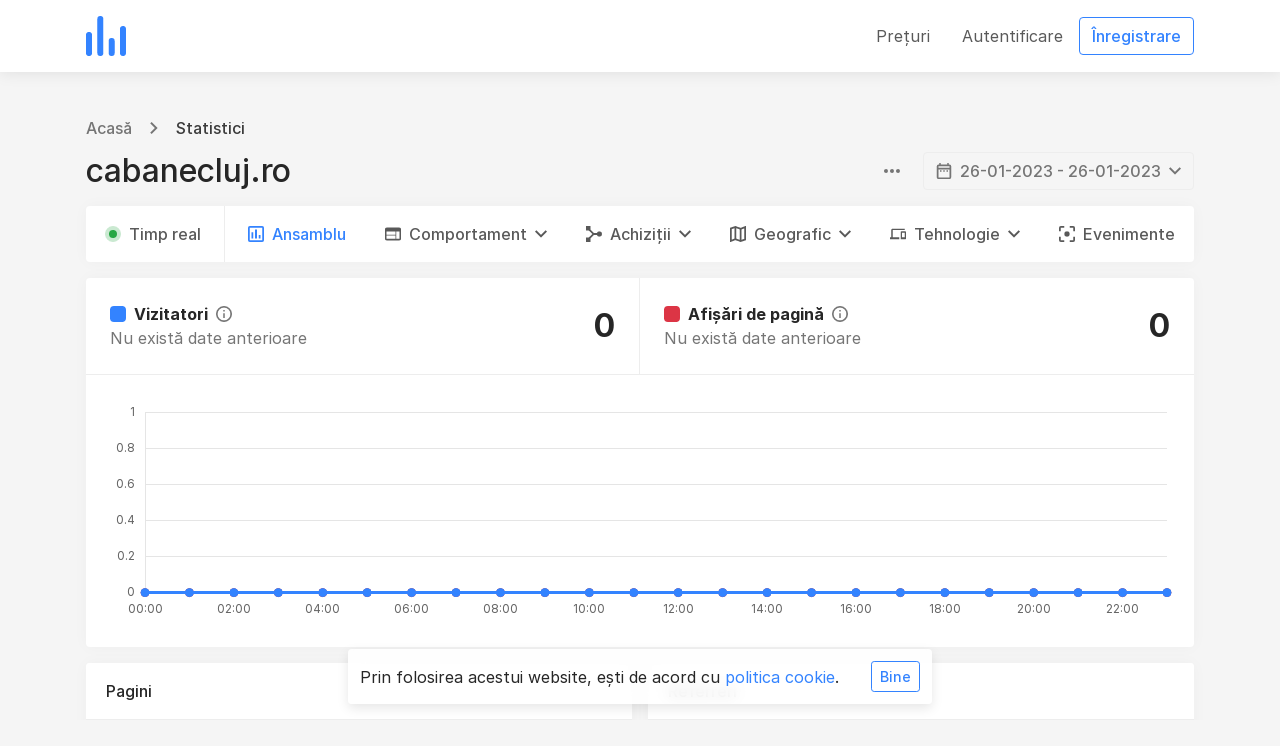

--- FILE ---
content_type: text/html; charset=UTF-8
request_url: https://phpanalytics.ro/cabanecluj.ro?from=2023-01-26&to=2023-01-26
body_size: 9019
content:
<!DOCTYPE html>
<html lang="ro" class="h-100 scroll-behavior-smooth " dir="ltr">
<head>
    <meta charset="utf-8">
    <meta name="viewport" content="width=device-width, initial-scale=1">

    <!-- CSRF Token -->
    <meta name="csrf-token" content="XzIdlcisQJfDc9ng6zPrY56UM6zJ23R1prQe9Zy4">

    <title>cabanecluj.ro - Ansamblu - Statistici Web</title>

    <link href="https://phpanalytics.ro/uploads/brand/favicon.png" rel="icon">

    <!-- Scripts -->
    <script src="https://phpanalytics.ro/js/app.js?v=33" defer></script>

    <!-- Styles -->
    <link href="https://phpanalytics.ro/css/app.css?v=33" rel="stylesheet" data-theme-light="https://phpanalytics.ro/css/app.css?v=33" data-theme-dark="https://phpanalytics.ro/css/app.dark.css?v=33" data-theme-target="href">

    

    <script data-host="https://phpanalytics.ro" data-dnt="false" src="https://phpanalytics.ro/js/script.js" id="ZwSg9rf6GA" async defer></script>

            <style>
            @import url("https://rsms.me/inter/inter.css");
        </style>
    </head>
    <body class="d-flex flex-column">
                            
        <div id="header" class="header bg-base-0 position-sticky top-0 right-0 left-0 w-100 box-sizing-border-box z-1025 shadow">
        <div class="container">
            <nav class="navbar navbar-expand-lg navbar-light px-0 py-3">
                <a href="https://phpanalytics.ro" aria-label="Statistici Web" class="navbar-brand p-0">
                    <div class="height-10 width-auto">
                        <img src="https://phpanalytics.ro/uploads/brand/logo.svg" alt="Statistici Web" width="auto" height="40" data-theme-dark="https://phpanalytics.ro/uploads/brand/logo_dark.svg" data-theme-light="https://phpanalytics.ro/uploads/brand/logo.svg" data-theme-target="src" class="h-100 border-0 max-height-10 object-fit-contain max-width-48">
                    </div>
                </a>
                <button class="navbar-toggler border-0 p-0" type="button" data-toggle="collapse" data-target="#header-navbar" aria-controls="header-navbar" aria-expanded="false" aria-label="Comutare navigare">
                    <span class="navbar-toggler-icon"></span>
                </button>

                <div class="collapse navbar-collapse" id="header-navbar">
                    <ul class="navbar-nav pt-2 p-lg-0 ml-auto">
                                                    <li class="nav-item">
                                <a class="nav-link" href="https://phpanalytics.ro/pricing" role="button">Prețuri</a>
                            </li>
                        
                        <li class="nav-item">
                            <a class="nav-link" href="https://phpanalytics.ro/login" role="button">Autentificare</a>
                        </li>

                                                    <li class="nav-item d-flex align-items-center">
                                <a class="btn btn-outline-primary" href="https://phpanalytics.ro/register" role="button">Înregistrare</a>
                            </li>
                                            </ul>
                </div>
            </nav>
        </div>
    </div>

        <div class="d-flex flex-column flex-fill ">
                <script src="https://phpanalytics.ro/js/app.extras.js?v=33" defer></script>
    <div class="bg-base-1 flex-fill">
        <div class="container pt-3 mt-3 pb-6">
            <nav aria-label="breadcrumb">
        <ol class="breadcrumb px-0 bg-transparent font-weight-medium mb-0">
                                                <li class="breadcrumb-item d-flex align-items-center">
                                                    <a href="https://phpanalytics.ro" class="text-muted">Acasă</a>
                                            <svg xmlns="http://www.w3.org/2000/svg" class="fill-current width-3 height-3 mx-3 text-muted" viewBox="0 0 7.41 12"><path d="M0,1.41,4.58,6,0,10.59,1.41,12l6-6-6-6Z"/></svg></li>
                                                                <li class="breadcrumb-item active text-dark">Statistici</li>
                                    </ol>
    </nav>

<div class="d-flex align-items-end mb-3">
    <h1 class="h2 mb-0 flex-grow-1 text-truncate">cabanecluj.ro</h1>

    <div class="d-flex align-items-center flex-grow-0">
        <div class="form-row flex-nowrap">
            <div class="col">
                <a href="#" class="btn text-secondary d-flex align-items-center" data-toggle="dropdown" aria-haspopup="true" aria-expanded="false"><svg xmlns="http://www.w3.org/2000/svg" class="fill-current width-4 height-4" viewBox="0 0 16 4"><path d="M2,0A2,2,0,1,0,4,2,2,2,0,0,0,2,0ZM14,0a2,2,0,1,0,2,2A2,2,0,0,0,14,0ZM8,0a2,2,0,1,0,2,2A2,2,0,0,0,8,0Z"/></svg>&#8203;</a>

                <div class="dropdown-menu dropdown-menu-right border-0 shadow">
    
    <a class="dropdown-item d-flex align-items-center" href="https://phpanalytics.ro/cabanecluj.ro?from=2023-01-26&amp;to=2023-01-26"><svg xmlns="http://www.w3.org/2000/svg" class="text-muted fill-current width-4 height-4 mr-3" viewBox="0 0 24 24"><path d="M12,0A12,12,0,1,0,24,12,12,12,0,0,0,12,0Zm0,21.6A9.6,9.6,0,1,1,21.6,12,9.62,9.62,0,0,1,12,21.6Z"/><path d="M16.82,10.66A5,5,0,1,1,12,7a4.92,4.92,0,0,1,2.5.67L12,12Z"/></svg> Vezi</a>

    <a class="dropdown-item d-flex align-items-center" href="http://cabanecluj.ro" target="_blank" rel="nofollow noreferrer noopener"><svg xmlns="http://www.w3.org/2000/svg" class="text-muted fill-current width-4 height-4 mr-3" viewBox="0 0 18 18"><path d="M16,16H2V2H9V0H2A2,2,0,0,0,0,2V16a2,2,0,0,0,2,2H16a2,2,0,0,0,2-2V9H16ZM11,0V2h3.59L4.76,11.83l1.41,1.41L16,3.41V7h2V0Z"></path></svg> Deschide</a>

    
    </div>
            </div>

            <div class="col">
                                    <a href="#" class="btn border text-secondary" id="date-range-selector">
                        <div class="d-flex align-items-center cursor-pointer">
                            <svg xmlns="http://www.w3.org/2000/svg" class="fill-current width-4 height-4 flex-shrink-0" viewBox="0 0 18 20"><path d="M4,9H6v2H4ZM18,4V18a2,2,0,0,1-2,2H2a2,2,0,0,1-2-2V4A2,2,0,0,1,2,2H3V0H5V2h8V0h2V2h1A2,2,0,0,1,18,4ZM2,6H16V4H2ZM16,18V8H2V18Zm-4-7h2V9H12ZM8,11h2V9H8Z"/></svg>&#8203;

                            <span class="ml-2 d-none d-lg-block text-nowrap" id="date-range-value">
                                                                                                            26-01-2023 - 26-01-2023
                                                                                                </span>

                            <svg xmlns="http://www.w3.org/2000/svg" class="flex-shrink-0 fill-current width-3 height-3 ml-2" viewBox="0 0 12 7.41"><path d="M10.59,0,6,4.58,1.41,0,0,1.41l6,6,6-6Z"/></svg>                        </div>
                    </a>
                
                <form method="GET" name="date-range" action="https://phpanalytics.ro/cabanecluj.ro">
                    <input name="from" type="hidden">
                    <input name="to" type="hidden">
                </form>
            </div>
        </div>
    </div>
</div>

<div class="d-flex mb-3">
    <nav class="navbar navbar-expand-xl navbar-light w-100 p-0 bg-base-0 rounded shadow-sm">
        <div class="d-flex align-items-center d-xl-none px-3 py-3 font-weight-medium text-muted">
            
                            <svg xmlns="http://www.w3.org/2000/svg" class="fill-current width-4 height-4  mr-2" viewBox="0 0 18 18"><path d="M16,0H2A2,2,0,0,0,0,2V16a2,2,0,0,0,2,2H16a2,2,0,0,0,2-2V2A2,2,0,0,0,16,0Zm0,16H2V2H16ZM4,7H6v7H4ZM8,4h2V14H8Zm4,6h2v4H12Z"/></svg>                Ansamblu
                    </div>
        <button class="navbar-toggler border-0 py-2 collapsed ml-auto" type="button" data-toggle="collapse" data-target="#stats-navbar" aria-controls="stats-navbar" aria-expanded="false" aria-label="Comutare navigare">
            <span class="navbar-toggler-icon my-1"></span>
        </button>

        <div class="collapse navbar-collapse border-top border-top-xl-0" id="stats-navbar">
            <ul class="navbar-nav flex-wrap justify-content-around w-100">
                <li class="nav-item">
                    <a class="nav-link d-flex align-items-center font-weight-medium py-3 px-3" href="https://phpanalytics.ro/cabanecluj.ro/realtime?from=2023-01-26&amp;to=2023-01-26">
                        <span class="d-flex align-items-center"><svg xmlns="http://www.w3.org/2000/svg" class="text-success fill-current width-4 height-4 mr-2" viewBox="0 0 16 16"><g style="opacity:0.25"><circle cx="8" cy="8" r="8"/></g><circle cx="8" cy="8" r="4"/></svg></span>
                        <span class="">Timp real</span>
                    </a>
                </li>

                <li class="border-right-lg "></li>

                <li class="nav-item active">
                    <a class="nav-link d-flex align-items-center font-weight-medium py-3 px-3" href="https://phpanalytics.ro/cabanecluj.ro?from=2023-01-26&amp;to=2023-01-26">
                        <span class="d-flex align-items-center"><svg xmlns="http://www.w3.org/2000/svg" class="fill-current width-4 height-4 mr-2" viewBox="0 0 18 18"><path d="M16,0H2A2,2,0,0,0,0,2V16a2,2,0,0,0,2,2H16a2,2,0,0,0,2-2V2A2,2,0,0,0,16,0Zm0,16H2V2H16ZM4,7H6v7H4ZM8,4h2V14H8Zm4,6h2v4H12Z"/></svg></span>
                        <span>Ansamblu</span>
                    </a>
                </li>

                <li class="nav-item dropdown">
                    <a class="nav-link d-flex align-items-center font-weight-medium py-3 px-3 " href="#" id="behaviorDropdown" role="button" data-toggle="dropdown" aria-haspopup="true" aria-expanded="false">
                        <svg xmlns="http://www.w3.org/2000/svg" class="fill-current width-4 height-4 mr-2" viewBox="0 0 20 16"><path d="M18,0H2A2,2,0,0,0,0,2V14a2,2,0,0,0,2,2H18a2,2,0,0,0,2-2V2A2,2,0,0,0,18,0ZM13,14H2V10H13Zm0-5H2V5H13Zm5,5H14V5h4Z"/></svg>                        <div>Comportament</div>
                        <svg xmlns="http://www.w3.org/2000/svg" class="fill-current width-3 height-3 ml-2" viewBox="0 0 12 7.41"><path d="M10.59,0,6,4.58,1.41,0,0,1.41l6,6,6-6Z"/></svg>                    </a>
                    <div class="dropdown-menu border-0 shadow dropdown-menu" aria-labelledby="behaviorDropdown">
                        <a class="dropdown-item " href="https://phpanalytics.ro/cabanecluj.ro/pages?from=2023-01-26&amp;to=2023-01-26">Pagini</a>

                        <a class="dropdown-item " href="https://phpanalytics.ro/cabanecluj.ro/landing_pages?from=2023-01-26&amp;to=2023-01-26">Pagini de intrare</a>
                    </div>
                </li>

                <li class="nav-item dropdown">
                    <a class="nav-link d-flex align-items-center font-weight-medium py-3 px-3 " href="#" id="acquisitionsDropdown" role="button" data-toggle="dropdown" aria-haspopup="true" aria-expanded="false">
                        <svg xmlns="http://www.w3.org/2000/svg" class="fill-current width-4 height-4 mr-2" viewBox="0 0 37.5 37.5"><path d="M10.42,29.17l8.33-8.34h6.67A6.06,6.06,0,0,0,31.25,25a6.14,6.14,0,0,0,6.25-6.25,6.14,6.14,0,0,0-6.25-6.25,6.06,6.06,0,0,0-5.83,4.17H18.75L10.42,8.33V0H0V10.42H6.25L15,18.75,6.25,27.08H0V37.5H10.42Z"/></svg>                        <div>Achiziții</div>
                        <svg xmlns="http://www.w3.org/2000/svg" class="fill-current width-3 height-3 ml-2" viewBox="0 0 12 7.41"><path d="M10.59,0,6,4.58,1.41,0,0,1.41l6,6,6-6Z"/></svg>                    </a>
                    <div class="dropdown-menu border-0 shadow dropdown-menu" aria-labelledby="acquisitionsDropdown">
                        <a class="dropdown-item " href="https://phpanalytics.ro/cabanecluj.ro/referrers?from=2023-01-26&amp;to=2023-01-26">Referreri</a>

                        <a class="dropdown-item " href="https://phpanalytics.ro/cabanecluj.ro/search-engines?from=2023-01-26&amp;to=2023-01-26">Motoare de căutare</a>

                        <a class="dropdown-item " href="https://phpanalytics.ro/cabanecluj.ro/social-networks?from=2023-01-26&amp;to=2023-01-26">Rețele de socializare</a>

                        <div class="dropdown-divider"></div>

                        <a class="dropdown-item " href="https://phpanalytics.ro/cabanecluj.ro/campaigns?from=2023-01-26&amp;to=2023-01-26">Campanii</a>
                    </div>
                </li>

                <li class="nav-item dropdown">
                    <a class="nav-link d-flex align-items-center font-weight-medium py-3 px-3 " href="#" id="geographicDropdown" role="button" data-toggle="dropdown" aria-haspopup="true" aria-expanded="false">
                        <svg xmlns="http://www.w3.org/2000/svg" class="fill-current width-4 height-4 mr-2" viewBox="0 0 18 18"><path d="M17.5,0l-.16,0L12,2.1,6,0,.36,1.9A.5.5,0,0,0,0,2.38V17.5a.5.5,0,0,0,.5.5l.16,0L6,15.9,12,18l5.64-1.9a.5.5,0,0,0,.36-.48V.5A.5.5,0,0,0,17.5,0ZM7,2.47l4,1.4V15.53l-4-1.4Zm-5,1,3-1v11.7L2,15.31ZM16,14.54l-3,1V3.86L16,2.7Z"/></svg>                        <div>Geografic</div>
                        <svg xmlns="http://www.w3.org/2000/svg" class="fill-current width-3 height-3 ml-2" viewBox="0 0 12 7.41"><path d="M10.59,0,6,4.58,1.41,0,0,1.41l6,6,6-6Z"/></svg>                    </a>
                    <div class="dropdown-menu border-0 shadow dropdown-menu" aria-labelledby="geographicDropdown">
                        <a class="dropdown-item " href="https://phpanalytics.ro/cabanecluj.ro/continents?from=2023-01-26&amp;to=2023-01-26">Continente</a>

                        <a class="dropdown-item " href="https://phpanalytics.ro/cabanecluj.ro/countries?from=2023-01-26&amp;to=2023-01-26">Țări</a>

                        <a class="dropdown-item " href="https://phpanalytics.ro/cabanecluj.ro/cities?from=2023-01-26&amp;to=2023-01-26">Orașe</a>

                        <div class="dropdown-divider"></div>

                        <a class="dropdown-item " href="https://phpanalytics.ro/cabanecluj.ro/languages?from=2023-01-26&amp;to=2023-01-26">Limbi</a>
                    </div>
                </li>

                <li class="nav-item dropdown">
                    <a class="nav-link d-flex align-items-center font-weight-medium py-3 px-3 " href="#" id="technologyDropdown" role="button" data-toggle="dropdown" aria-haspopup="true" aria-expanded="false">
                        <svg xmlns="http://www.w3.org/2000/svg" class="fill-current width-4 height-4 mr-2" viewBox="0 0 24 16"><path d="M4,2H22V0H4A2,2,0,0,0,2,2V13H0v3H14V13H4ZM23,4H17a1,1,0,0,0-1,1V15a1,1,0,0,0,1,1h6a1,1,0,0,0,1-1V5A1,1,0,0,0,23,4Zm-1,9H18V6h4Z"/></svg>                        <div>Tehnologie</div>
                        <svg xmlns="http://www.w3.org/2000/svg" class="fill-current width-3 height-3 ml-2" viewBox="0 0 12 7.41"><path d="M10.59,0,6,4.58,1.41,0,0,1.41l6,6,6-6Z"/></svg>                    </a>
                    <div class="dropdown-menu border-0 shadow dropdown-menu" aria-labelledby="technologyDropdown">
                        <a class="dropdown-item " href="https://phpanalytics.ro/cabanecluj.ro/operating-systems?from=2023-01-26&amp;to=2023-01-26">Sisteme de operare</a>

                        <a class="dropdown-item " href="https://phpanalytics.ro/cabanecluj.ro/browsers?from=2023-01-26&amp;to=2023-01-26">Browsere</a>

                        <a class="dropdown-item " href="https://phpanalytics.ro/cabanecluj.ro/screen-resolutions?from=2023-01-26&amp;to=2023-01-26">Rezoluții ecran</a>

                        <div class="dropdown-divider"></div>

                        <a class="dropdown-item " href="https://phpanalytics.ro/cabanecluj.ro/devices?from=2023-01-26&amp;to=2023-01-26">Dispozitive</a>
                    </div>
                </li>

                <li class="nav-item ">
                    <a class="nav-link d-flex align-items-center font-weight-medium py-3 px-3" href="https://phpanalytics.ro/cabanecluj.ro/events?from=2023-01-26&amp;to=2023-01-26">
                        <span class="d-flex align-items-center"><svg xmlns="http://www.w3.org/2000/svg" class="fill-current width-4 height-4 mr-2" viewBox="0 0 18 18"><path d="M2,12H0v4a2,2,0,0,0,2,2H6V16H2ZM2,2H6V0H2A2,2,0,0,0,0,2V6H2ZM16,0H12V2h4V6h2V2A2,2,0,0,0,16,0Zm0,16H12v2h4a2,2,0,0,0,2-2V12H16ZM9,6a3,3,0,1,0,3,3A3,3,0,0,0,9,6Z"/></svg></span>
                        <span>Evenimente</span>
                    </a>
                </li>
            </ul>
        </div>
    </nav>
</div>

<script>
    'use strict';

    window.addEventListener('DOMContentLoaded', function () {
        document.querySelector('#date-range-selector') && document.querySelector('#date-range-selector').addEventListener('click', function (e) {
            e.preventDefault();
        });

        jQuery('#date-range-selector').daterangepicker({
            ranges: {
                "Astazi": [moment().utcOffset(120), moment().utcOffset(120)],
                "Ieri": [moment().utcOffset(120).subtract(1, 'days'), moment().utcOffset(120).subtract(1, 'days')],
                "Ultimele 7 zile": [moment().utcOffset(120).subtract(6, 'days'), moment().utcOffset(120)],
                "Ultimele 30 zile": [moment().utcOffset(120).subtract(29, 'days'), moment().utcOffset(120)],
                "Luna aceasta": [moment().utcOffset(120).startOf('month'), moment().utcOffset(120).endOf('month')],
                "Luna trecuta": [moment().utcOffset(120).subtract(1, 'month').startOf('month'), moment().utcOffset(120).subtract(1, 'month').endOf('month')],
                "Toata perioada": [moment('2020-12-07'), moment().utcOffset(120)]
            },
            locale: {
                direction: "ltr",
                format: "DD-MM-YYYY",
                separator: " - ",
                applyLabel: "Aplică",
                cancelLabel: "Anulează",
                customRangeLabel: "Personalizat",
                daysOfWeek: [
                    "Du",
                    "Lu",
                    "Ma",
                    "Mi",
                    "Jo",
                    "Vi",
                    "Sa"
                ],
                monthNames: [
                    "Ianuarie",
                    "Februarie",
                    "Martie",
                    "Aprilie",
                    "Mai",
                    "Iunie",
                    "Iulie",
                    "August",
                    "Septembrie",
                    "Octombrie",
                    "Noiembrie",
                    "Decembrie"
                ]
            },
            startDate : "26-01-2023",
            endDate : "26-01-2023",
            opens: "left",
            applyClass: "btn-primary",
            cancelClass: "btn-secondary",
            linkedCalendars: false,
            alwaysShowCalendars: true
        });

        jQuery('#date-range-selector').on('apply.daterangepicker', function (ev, picker) {
            document.querySelector('input[name="from"]').value = picker.startDate.format('YYYY-MM-DD');
            document.querySelector('input[name="to"]').value = picker.endDate.format('YYYY-MM-DD');

            document.querySelector('form[name="date-range"]').submit();
        });

        jQuery('#date-range-selector').on('hide.daterangepicker', function (ev, picker) {
            document.querySelector('#date-range-selector').classList.remove('active');
        });

        jQuery('#date-range-selector').on('show.daterangepicker', function (ev, picker) {
            document.querySelector('#date-range-selector').classList.add('active');
        });
    });
</script>

            <div class="card border-0 rounded-top shadow-sm mb-3 overflow-hidden" id="trend-chart-container">
    <div class="px-3 border-bottom">
        <div class="row">
            <!-- Visitors -->
            <div class="col-12 col-md-6 border-bottom border-bottom-md-0 border-right-md">
                <div class="px-2 py-4">
                    <div class="d-flex">
                        <div class="text-truncate mr-2">
                            <div class="d-flex align-items-center text-truncate">
                                <div class="d-flex align-items-center justify-content-center bg-primary rounded width-4 height-4 flex-shrink-0 mr-2" id="visitors-legend"></div>

                                <div class="flex-grow-1 d-flex font-weight-bold text-truncate">
                                    <div class="text-truncate">Vizitatori</div>
                                    <div class="flex-shrink-0 d-flex align-items-center mx-2" data-tooltip="true" title="Un vizitator reprezintă o încărcare a unei pagini a website-ului tău în mod direct, sau printr-un referrer.">
                                        <svg xmlns="http://www.w3.org/2000/svg" class="width-4 height-4 fill-current text-muted" viewBox="0 0 20 20"><path d="M9,5h2V7H9ZM9,9h2v6H9Zm1-9A10,10,0,1,0,20,10,10,10,0,0,0,10,0Zm0,18a8,8,0,1,1,8-8A8,8,0,0,1,10,18Z"/></svg>                                    </div>
                                </div>
                            </div>

                            <div class="text-muted text-truncate">
            Nu există date anterioare
        </div>
                            </div>

                        <div class="d-flex align-items-center ml-auto">
                            <div class="h2 font-weight-bold mb-0">0</div>
                        </div>
                    </div>
                </div>
            </div>

            <!-- Pageviews -->
            <div class="col-12 col-md-6">
                <div class="px-2 py-4">
                    <div class="d-flex">
                        <div class="text-truncate mr-2">
                            <div class="d-flex align-items-center text-truncate">
                                <div class="d-flex align-items-center justify-content-center bg-danger rounded width-4 height-4 flex-shrink-0 mr-2" id="pageviews-legend"></div>

                                <div class="flex-grow-1 d-flex font-weight-bold text-truncate">
                                    <div class="text-truncate">Afișări de pagină</div>
                                    <div class="flex-shrink-0 d-flex align-items-center mx-2" data-tooltip="true" title="O afișare de pagină reprezintă o încărcare a unei pagini a website-ului tău.">
                                        <svg xmlns="http://www.w3.org/2000/svg" class="width-4 height-4 fill-current text-muted" viewBox="0 0 20 20"><path d="M9,5h2V7H9ZM9,9h2v6H9Zm1-9A10,10,0,1,0,20,10,10,10,0,0,0,10,0Zm0,18a8,8,0,1,1,8-8A8,8,0,0,1,10,18Z"/></svg>                                    </div>
                                </div>
                            </div>

                            <div class="text-muted text-truncate">
            Nu există date anterioare
        </div>
                            </div>

                        <div class="d-flex align-items-center ml-auto">
                            <div class="h2 font-weight-bold mb-0">0</div>
                        </div>
                    </div>
                </div>
            </div>
        </div>
    </div>
    <div class="card-body">
        <div class="height-58">
            <canvas id="trend-chart"></canvas>
        </div>
        <script>
            'use strict';

            window.addEventListener("DOMContentLoaded", function () {
                Chart.defaults.font = {
                    family: "Inter, -apple-system, BlinkMacSystemFont, 'Segoe UI', Roboto, 'Helvetica Neue', Arial, 'Noto Sans', sans-serif, 'Apple Color Emoji', 'Segoe UI Emoji', 'Segoe UI Symbol', 'Noto Color Emoji'",
                    size: 12
                };

                const phBgColor = window.getComputedStyle(document.getElementById('trend-chart-container')).getPropertyValue('background-color');
                const visitorsColor = window.getComputedStyle(document.getElementById('visitors-legend')).getPropertyValue('background-color');
                const pageViewsColor = window.getComputedStyle(document.getElementById('pageviews-legend')).getPropertyValue('background-color');

                const ctx = document.querySelector('#trend-chart').getContext('2d');
                const gradient1 = ctx.createLinearGradient(0, 0, 0, 300);
                gradient1.addColorStop(0, visitorsColor.replace('rgb', 'rgba').replace(')', ', 0.35)'));
                gradient1.addColorStop(1, visitorsColor.replace('rgb', 'rgba').replace(')', ', 0.01)'));

                const gradient2 = ctx.createLinearGradient(0, 0, 0, 300);
                gradient2.addColorStop(0, pageViewsColor.replace('rgb', 'rgba').replace(')', ', 0.35)'));
                gradient2.addColorStop(1, pageViewsColor.replace('rgb', 'rgba').replace(')', ', 0.01)'));

                let tooltipTitles = [
                                                                        '00:00',
                                                                                                '01:00',
                                                                                                '02:00',
                                                                                                '03:00',
                                                                                                '04:00',
                                                                                                '05:00',
                                                                                                '06:00',
                                                                                                '07:00',
                                                                                                '08:00',
                                                                                                '09:00',
                                                                                                '10:00',
                                                                                                '11:00',
                                                                                                '12:00',
                                                                                                '13:00',
                                                                                                '14:00',
                                                                                                '15:00',
                                                                                                '16:00',
                                                                                                '17:00',
                                                                                                '18:00',
                                                                                                '19:00',
                                                                                                '20:00',
                                                                                                '21:00',
                                                                                                '22:00',
                                                                                                '23:00',
                                                            ];

                const lineOptions = {
                    pointRadius: 4,
                    pointHoverRadius: 6,
                    hitRadius: 5,
                    pointHoverBorderWidth: 3,
                    lineTension: 0,
                }

                let trendChart = new Chart(ctx, {
                    type: 'line',

                    data: {
                        labels: [
                                                                                                '00:00',
                                                                                                                                '01:00',
                                                                                                                                '02:00',
                                                                                                                                '03:00',
                                                                                                                                '04:00',
                                                                                                                                '05:00',
                                                                                                                                '06:00',
                                                                                                                                '07:00',
                                                                                                                                '08:00',
                                                                                                                                '09:00',
                                                                                                                                '10:00',
                                                                                                                                '11:00',
                                                                                                                                '12:00',
                                                                                                                                '13:00',
                                                                                                                                '14:00',
                                                                                                                                '15:00',
                                                                                                                                '16:00',
                                                                                                                                '17:00',
                                                                                                                                '18:00',
                                                                                                                                '19:00',
                                                                                                                                '20:00',
                                                                                                                                '21:00',
                                                                                                                                '22:00',
                                                                                                                                '23:00',
                                                                                    ],
                        datasets: [{
                            label: 'Vizitatori',
                            data: [
                                                                    0,
                                                                    0,
                                                                    0,
                                                                    0,
                                                                    0,
                                                                    0,
                                                                    0,
                                                                    0,
                                                                    0,
                                                                    0,
                                                                    0,
                                                                    0,
                                                                    0,
                                                                    0,
                                                                    0,
                                                                    0,
                                                                    0,
                                                                    0,
                                                                    0,
                                                                    0,
                                                                    0,
                                                                    0,
                                                                    0,
                                                                    0,
                                                            ],
                            fill: true,
                            backgroundColor: gradient1,
                            borderColor: visitorsColor,
                            pointBorderColor: visitorsColor,
                            pointBackgroundColor: visitorsColor,
                            pointHoverBackgroundColor: phBgColor,
                            pointHoverBorderColor: visitorsColor,
                            ...lineOptions
                        }, {
                            label: 'Afișări de pagină',
                            data: [
                                                                    0,
                                                                    0,
                                                                    0,
                                                                    0,
                                                                    0,
                                                                    0,
                                                                    0,
                                                                    0,
                                                                    0,
                                                                    0,
                                                                    0,
                                                                    0,
                                                                    0,
                                                                    0,
                                                                    0,
                                                                    0,
                                                                    0,
                                                                    0,
                                                                    0,
                                                                    0,
                                                                    0,
                                                                    0,
                                                                    0,
                                                                    0,
                                                            ],
                            fill: true,
                            backgroundColor: gradient2,
                            borderColor: pageViewsColor,
                            pointBorderColor: pageViewsColor,
                            pointBackgroundColor: pageViewsColor,
                            pointHoverBackgroundColor: phBgColor,
                            pointHoverBorderColor: pageViewsColor,
                            ...lineOptions
                        }]
                    },
                    options: {
                        responsive: true,
                        maintainAspectRatio: false,
                        interaction: {
                            mode: 'index',
                            intersect: false
                        },
                        plugins: {
                            legend: {
                                rtl: false,
                                display: false
                            },
                            tooltip: {
                                rtl: false,
                                mode: 'index',
                                intersect: false,
                                reverse: true,

                                padding: {
                                    top: 14,
                                    right: 16,
                                    bottom: 16,
                                    left: 16
                                },

                                backgroundColor: '#000',

                                titleColor: '#FFF',
                                titleMarginBottom: 7,
                                titleFont: {
                                    size: 16,
                                    weight: 'normal'
                                },

                                bodyColor: '#FFF',
                                bodySpacing: 7,
                                bodyFont: {
                                    size: 14
                                },

                                footerMarginTop: 10,
                                footerFont: {
                                    size: 12,
                                    weight: 'normal'
                                },

                                cornerRadius: 4,
                                caretSize: 7,

                                boxPadding: 4,

                                callbacks: {
                                    label: function (tooltipItem) {
                                        return ' ' + tooltipItem.dataset.label + ': ' + parseFloat(tooltipItem.dataset.data[tooltipItem.dataIndex]).format(0, 3, '.').toString();
                                    },
                                    title: function (tooltipItem) {
                                        return tooltipTitles[tooltipItem[0].dataIndex];
                                    }
                                }
                            },
                        },
                        scales: {
                            x: {
                                display: true,
                                grid: {
                                    lineWidth: 0,
                                    tickLength: 0
                                },
                                ticks: {
                                    maxTicksLimit:  15 ,
                                    padding: 10,
                                }
                            },
                            y: {
                                display: true,
                                beginAtZero: true,
                                grid: {
                                    tickLength: 0
                                },
                                ticks: {
                                    maxTicksLimit: 8,
                                    padding: 10,
                                    callback: function (value) {
                                        return commarize(value, 1000);
                                    }
                                }
                            },
                        }
                    }
                });

                // The time to wait before attempting to change the colors on first attempt
                let colorSchemeTimer = 500;

                // Update the chart colors when the color scheme changes
                const observer = (new MutationObserver(function (mutationsList, observer) {
                    for (const mutation of mutationsList) {
                        if (mutation.type === 'attributes' && mutation.attributeName === 'class') {
                            setTimeout(function () {
                                const phBgColor = window.getComputedStyle(document.getElementById('trend-chart-container')).getPropertyValue('background-color');
                                const visitorsColor = window.getComputedStyle(document.getElementById('visitors-legend')).getPropertyValue('background-color');
                                const pageViewsColor = window.getComputedStyle(document.getElementById('pageviews-legend')).getPropertyValue('background-color');

                                const gradient1 = ctx.createLinearGradient(0, 0, 0, 300);
                                gradient1.addColorStop(0, visitorsColor.replace('rgb', 'rgba').replace(')', ', 0.35)'));
                                gradient1.addColorStop(1, visitorsColor.replace('rgb', 'rgba').replace(')', ', 0.01)'));

                                const gradient2 = ctx.createLinearGradient(0, 0, 0, 300);
                                gradient2.addColorStop(0, pageViewsColor.replace('rgb', 'rgba').replace(')', ', 0.35)'));
                                gradient2.addColorStop(1, pageViewsColor.replace('rgb', 'rgba').replace(')', ', 0.01)'));

                                trendChart.data.datasets[0].backgroundColor = gradient1;
                                trendChart.data.datasets[0].borderColor = visitorsColor;
                                trendChart.data.datasets[0].pointBorderColor = visitorsColor;
                                trendChart.data.datasets[0].pointBackgroundColor = visitorsColor;
                                trendChart.data.datasets[0].pointHoverBackgroundColor = phBgColor;
                                trendChart.data.datasets[0].pointHoverBorderColor = visitorsColor;

                                trendChart.data.datasets[1].backgroundColor = gradient2;
                                trendChart.data.datasets[1].borderColor = pageViewsColor;
                                trendChart.data.datasets[1].pointBorderColor = pageViewsColor;
                                trendChart.data.datasets[1].pointBackgroundColor = pageViewsColor;
                                trendChart.data.datasets[1].pointHoverBackgroundColor = phBgColor;
                                trendChart.data.datasets[1].pointHoverBorderColor = pageViewsColor;

                                trendChart.options.plugins.tooltip.backgroundColor = (document.querySelector('html').classList.contains('dark') == 0 ? '#000' : '#FFF');
                                trendChart.options.plugins.tooltip.titleColor = (document.querySelector('html').classList.contains('dark') == 0 ? '#FFF' : '#000');
                                trendChart.options.plugins.tooltip.bodyColor = (document.querySelector('html').classList.contains('dark') == 0 ? '#FFF' : '#000');
                                trendChart.update();

                                // Update the color scheme timer to be faster next time it's used
                                colorSchemeTimer = 100;
                            }, colorSchemeTimer);
                        }
                    }
                }));

                observer.observe(document.querySelector('html'), { attributes: true });
            });
        </script>
    </div>
</div>
<div class="row m-n2">
    <div class="col-12 col-lg-6 p-2">
        <div class="card border-0 shadow-sm h-100">
            <div class="card-header">
                <div class="row">
                    <div class="col-12 col-md"><div class="font-weight-medium py-1">Pagini</div></div>
                </div>
            </div>
            <div class="card-body">
                                    Nu există date.
                            </div>

                    </div>
    </div>

    <div class="col-12 col-lg-6 p-2">
        <div class="card border-0 shadow-sm h-100">
            <div class="card-header">
                <div class="row">
                    <div class="col-12 col-md"><div class="font-weight-medium py-1">Referreri</div></div>
                </div>
            </div>
            <div class="card-body">
                                    Nu există date.
                            </div>

                    </div>
    </div>

    <div class="col-12 col-lg-4 p-2">
        <div class="card border-0 shadow-sm h-100">
            <div class="card-header">
                <div class="row">
                    <div class="col-12 col-md"><div class="font-weight-medium py-1">Țări</div></div>
                </div>
            </div>
            <div class="card-body">
                                    Nu există date.
                            </div>

                    </div>
    </div>

    <div class="col-12 col-lg-4 p-2">
        <div class="card border-0 shadow-sm h-100">
            <div class="card-header">
                <div class="row">
                    <div class="col-12 col-md"><div class="font-weight-medium py-1">Browsere</div></div>
                </div>
            </div>
            <div class="card-body">
                                    Nu există date.
                            </div>

                    </div>
    </div>

    <div class="col-12 col-lg-4 p-2">
        <div class="card border-0 shadow-sm h-100">
            <div class="card-header">
                <div class="row">
                    <div class="col-12 col-md"><div class="font-weight-medium py-1">Sisteme de operare</div></div>
                </div>
            </div>
            <div class="card-body">
                                    Nu există date.
                            </div>

                    </div>
    </div>

    <div class="col-12 col-lg-12 p-2">
        <div class="card border-0 shadow-sm h-100">
            <div class="card-header">
                <div class="row">
                    <div class="col-12 col-md"><div class="font-weight-medium py-1">Evenimente</div></div>
                </div>
            </div>
            <div class="card-body">
                                    Nu există date.
                            </div>

                    </div>
    </div>
</div>

            <div class="row mt-3 small text-muted">
                <div class="col">
                    Raport generat în 21-01-2026 la 21:56:12 (UTC +02:00). <a href="https://phpanalytics.ro/cabanecluj.ro?from=2023-01-26&amp;to=2023-01-26" class="text-dark">Actualizează raport</a>
                </div>
            </div>
        </div>
    </div>

            <div class="modal fade" id="modal" tabindex="-1" role="dialog" aria-labelledby="modal-label" aria-hidden="true">
    <div class="modal-dialog modal-dialog-centered" role="dialog">
        <div class="modal-content border-0 shadow">
            <div class="modal-header">
                <h6 class="modal-title" id="modal-label"></h6>
                <button type="button" class="close d-flex align-items-center justify-content-center width-12 height-14" data-dismiss="modal" aria-label="Close">
                    <span aria-hidden="true" class="d-flex align-items-center"><svg xmlns="http://www.w3.org/2000/svg" class="fill-current width-4 height-4" viewBox="0 0 16 16"><rect width="16" height="16" style="fill:none"/><path d="M9.41,8l5.3-5.29a1,1,0,1,0-1.42-1.42L8,6.59,2.71,1.29A1,1,0,0,0,1.29,2.71L6.59,8l-5.3,5.29a1,1,0,0,0,0,1.42,1,1,0,0,0,1.42,0L8,9.41l5.29,5.3a1,1,0,0,0,1.42,0,1,1,0,0,0,0-1.42Z"/></svg></span>
                </button>
            </div>
            <div class="modal-body py-0">
                <div class="my-3" id="modal-text"></div>
                <div class="my-3" id="modal-sub-text"></div>
            </div>
            <div class="modal-footer">
                <button type="button" class="btn btn-secondary" data-dismiss="modal">Închide</button>
                <form action="https://phpanalytics.ro" method="post" enctype="multipart/form-data">

                    <input type="hidden" name="_token" value="XzIdlcisQJfDc9ng6zPrY56UM6zJ23R1prQe9Zy4" autocomplete="off">
                    <button type="submit" id="modal-button" class="position-relative" data-button-loader>
                        <span class="position-absolute top-0 right-0 bottom-0 left-0 d-flex align-items-center justify-content-center">
                            <span class="d-none spinner-border spinner-border-sm width-4 height-4" role="status"></span>
                        </span>
                        <span class="spinner-text"></span>&#8203;
                    </button>
                </form>
            </div>
        </div>
    </div>
</div>
            <footer id="footer" class="footer bg-base-0 ">
    <div class="container py-5">
                    <div class="row">
                <div class="col-12 col-lg">
                    <ul class="nav p-0 mx-n3 mb-3 mb-lg-0 d-flex flex-column flex-lg-row">
                                                    <li class="nav-item">
                                <a href="https://phpanalytics.ro/contact" class="nav-link py-1">Contact</a>
                            </li>
                                                    <li class="nav-item">
                                <a href="https://phpanalytics.ro/pages/termeni-si-conditii" class="nav-link py-1">Termeni</a>
                            </li>
                                                    <li class="nav-item">
                                <a href="https://phpanalytics.ro/pages/privacy" class="nav-link py-1">Confidențialitate</a>
                            </li>
                                                    <li class="nav-item">
                                <a href="https://phpanalytics.ro/developers" class="nav-link py-1">Dezvoltatori</a>
                            </li>
                                                                                                            <li class="nav-item d-flex">
                                    <a href="https://phpanalytics.ro/pages/politica-cookies" class="nav-link py-1">Cookies</a>
                                </li>
                                                                        </ul>
                </div>
                <div class="col-12 col-lg-auto">
                    <ul class="nav p-0 mx-n2 mb-3 mb-lg-0 d-flex flex-row">
                                                                                    <li class="nav-item d-flex">
                                    <a href="https://www.facebook.com/itdatatelecom.ro/" class="nav-link px-2 py-1 text-secondary text-decoration-none d-flex align-items-center" data-tooltip="true" title="Facebook" rel="nofollow noreferrer noopener">
                                        <svg xmlns="http://www.w3.org/2000/svg" class="fill-current width-5 height-5" viewBox="0 0 24 23.88"><path d="M12,0a12,12,0,0,0-1.79,23.85V15.18h-3V12h3V9.93c0-3.48,1.69-5,4.58-5a16.26,16.26,0,0,1,2.46.15V7.83h-2c-1.23,0-1.66,1.16-1.66,2.47V12h3.6l-.49,3.15H13.62v8.7A12,12,0,0,0,12,0Z"/></svg>                                        <span class="sr-only">Facebook</span>
                                    </a>
                                </li>
                                                                                                                <li class="nav-item d-flex">
                                    <a href="https://www.facebook.com/itdatatelecom.ro/" class="nav-link px-2 py-1 text-secondary text-decoration-none d-flex align-items-center" data-tooltip="true" title="X" rel="nofollow noreferrer noopener">
                                        <svg xmlns="http://www.w3.org/2000/svg" class="fill-current width-5 height-5" viewBox="0 0 21.57 19.5"><path d="m16.99,0h3.31l-7.23,8.26,8.5,11.24h-6.66l-5.21-6.82-5.97,6.82H.43l7.73-8.84L0,0h6.83l4.71,6.23L16.99,0Zm-1.16,17.52h1.83L5.83,1.88h-1.97l11.97,15.64Z"/></svg>                                        <span class="sr-only">X</span>
                                    </a>
                                </li>
                                                                                                                <li class="nav-item d-flex">
                                    <a href="https://www.facebook.com/itdatatelecom.ro/" class="nav-link px-2 py-1 text-secondary text-decoration-none d-flex align-items-center" data-tooltip="true" title="Instagram" rel="nofollow noreferrer noopener">
                                        <svg xmlns="http://www.w3.org/2000/svg" class="fill-current width-5 height-5" viewBox="0 0 18 18"><path d="M5,0A5,5,0,0,0,0,5v8a5,5,0,0,0,5,5h8a5,5,0,0,0,5-5V5a5,5,0,0,0-5-5ZM5,2h8a3,3,0,0,1,3,3v8a3,3,0,0,1-3,3H5a3,3,0,0,1-3-3V5A3,3,0,0,1,5,2Zm9,1a1,1,0,1,0,1,1A1,1,0,0,0,14,3ZM9,4a5,5,0,1,0,5,5A5,5,0,0,0,9,4ZM9,6A3,3,0,1,1,6,9,3,3,0,0,1,9,6Z"/></svg>                                        <span class="sr-only">Instagram</span>
                                    </a>
                                </li>
                                                                                                                                                                                                                                                                                                                                                                                                                                                                                                                                                            </ul>
                </div>
            </div>
            <hr class="">
                <div class="row">
            <div class="col-12 col-lg order-2 order-lg-1">
                                    <div class="text-muted py-1">© 2026 Statistici Web. Toate drepturile rezervate.</div>
                            </div>
            <div class="col-12 col-lg-auto order-1 order-lg-2 d-flex flex-column flex-lg-row">
                <div class="nav p-0 mx-n3 mb-3 mb-lg-0 d-flex flex-column flex-lg-row">
                    <div class="nav-item d-flex">
                        <a href="#" class="nav-link py-1 d-flex align-items-center text-secondary" id="dark-mode" data-tooltip="true" title="Schimbă tema">
                            <svg xmlns="http://www.w3.org/2000/svg" class="width-4 height-4 fill-current mr-2" viewBox="0 0 17.58 17.58"><path d="M8.79,3.29v11a5.5,5.5,0,0,0,0-11Z"/><path d="M8.79,2A6.79,6.79,0,1,1,2,8.79,6.8,6.8,0,0,1,8.79,2m0-2a8.79,8.79,0,1,0,8.79,8.79A8.8,8.8,0,0,0,8.79,0Z"/></svg>                            <span class="text-muted" data-text-light="Luminos" data-text-dark="Întunecat">Luminos</span>
                        </a>
                    </div>

                                            <div class="nav-item d-flex">
                            <a href="#" class="nav-link py-1 d-flex align-items-center text-secondary" data-toggle="modal" data-target="#change-language-modal" data-tooltip="true" title="Schimbă limba">
                                <svg xmlns="http://www.w3.org/2000/svg" class="width-4 height-4 fill-current mr-2" viewBox="0 0 20 20"><path d="M10,0A10,10,0,1,0,20,10,10,10,0,0,0,10,0Zm6.93,6H14a15.65,15.65,0,0,0-1.38-3.56A8,8,0,0,1,16.92,6ZM10,2a14.09,14.09,0,0,1,1.91,4H8.09A14.09,14.09,0,0,1,10,2ZM2.26,12A8.24,8.24,0,0,1,2,10a8.24,8.24,0,0,1,.26-2H5.64a16.52,16.52,0,0,0-.14,2,16.52,16.52,0,0,0,.14,2Zm.82,2H6a15.65,15.65,0,0,0,1.38,3.56A8,8,0,0,1,3.08,14ZM6,6h-3A8,8,0,0,1,7.41,2.44,15.65,15.65,0,0,0,6,6Zm4,12a14.09,14.09,0,0,1-1.91-4h3.82A14.09,14.09,0,0,1,10,18Zm2.34-6H7.66a14.71,14.71,0,0,1-.16-2,14.58,14.58,0,0,1,.16-2h4.68a14.58,14.58,0,0,1,.16,2A14.71,14.71,0,0,1,12.34,12Zm.25,5.56A15.65,15.65,0,0,0,14,14h2.95A8,8,0,0,1,12.59,17.56ZM14.36,12a16.52,16.52,0,0,0,.14-2,16.52,16.52,0,0,0-.14-2h3.38A8.24,8.24,0,0,1,18,10a8.24,8.24,0,0,1-.26,2Z"/></svg>                                <span class="text-muted">Română</span>
                            </a>
                        </div>

                        <div class="modal fade" id="change-language-modal" tabindex="-1" role="dialog" aria-labelledby="change-language-modal-label" aria-hidden="true">
                            <div class="modal-dialog modal-dialog-centered" role="dialog">
                                <div class="modal-content border-0 shadow">
                                    <div class="modal-header">
                                        <h6 class="modal-title" id="change-language-modal-label">Schimbă limba</h6>
                                        <button type="button" class="close d-flex align-items-center justify-content-center width-12 height-14" data-dismiss="modal" aria-label="Close">
                                            <span aria-hidden="true" class="d-flex align-items-center"><svg xmlns="http://www.w3.org/2000/svg" class="fill-current width-4 height-4" viewBox="0 0 16 16"><rect width="16" height="16" style="fill:none"/><path d="M9.41,8l5.3-5.29a1,1,0,1,0-1.42-1.42L8,6.59,2.71,1.29A1,1,0,0,0,1.29,2.71L6.59,8l-5.3,5.29a1,1,0,0,0,0,1.42,1,1,0,0,0,1.42,0L8,9.41l5.29,5.3a1,1,0,0,0,1.42,0,1,1,0,0,0,0-1.42Z"/></svg></span>
                                        </button>
                                    </div>
                                    <form action="https://phpanalytics.ro/locale" method="post" enctype="multipart/form-data">
                                        <input type="hidden" name="_token" value="XzIdlcisQJfDc9ng6zPrY56UM6zJ23R1prQe9Zy4" autocomplete="off">                                        <div class="modal-body">
                                            <div class="row">
                                                                                                    <div class="col-6">
                                                        <div class="custom-control custom-radio">
                                                            <input type="radio" id="i-language-en" name="locale" class="custom-control-input" value="en" >
                                                            <label class="custom-control-label" for="i-language-en" lang="en">English</label>
                                                        </div>
                                                    </div>
                                                                                                    <div class="col-6">
                                                        <div class="custom-control custom-radio">
                                                            <input type="radio" id="i-language-ro" name="locale" class="custom-control-input" value="ro"  checked >
                                                            <label class="custom-control-label" for="i-language-ro" lang="ro">Română</label>
                                                        </div>
                                                    </div>
                                                                                            </div>
                                        </div>
                                        <div class="modal-footer">
                                            <button type="button" class="btn btn-secondary" data-dismiss="modal">Închide</button>
                                            <button type="submit" class="btn btn-primary">Salvează</button>
                                        </div>
                                    </form>
                                </div>
                            </div>
                        </div>
                                    </div>
            </div>
        </div>
    </div>

            <div class="fixed-bottom pointer-events-none">
            <div class="d-flex justify-content-center align-items-center">
                <div class="border-0 mt-0 mr-3 mb-3 ml-3 p-2 rounded cookie-banner backdrop-filter-blur pointer-events-auto" id="cookie-banner">
                    <div class="row align-items-center p-1">
                        <div class="col">
                            Prin folosirea acestui website, ești de acord cu <a href="https://phpanalytics.ro/pages/politica-cookies">politica cookie</a>.
                        </div>
                        <div class="col-auto">
                            <button class="btn btn-outline-primary btn-sm" id="cookie-banner-dismiss">Bine</button>
                        </div>
                    </div>
                </div>
            </div>
        </div>
        </footer>
        </div>
    </body>
</html>


--- FILE ---
content_type: text/javascript; charset=UTF-8
request_url: https://phpanalytics.ro/js/app.extras.js?v=33
body_size: 141029
content:
!function(t,e){"object"==typeof exports&&"undefined"!=typeof module?module.exports=e():"function"==typeof define&&define.amd?define(e):t.moment=e()}(this,(function(){"use strict";var t;function e(){return t.apply(null,arguments)}function l(t){return t instanceof Array||"[object Array]"===Object.prototype.toString.call(t)}function i(t){return null!=t&&"[object Object]"===Object.prototype.toString.call(t)}function s(t,e){return Object.prototype.hasOwnProperty.call(t,e)}function n(t){if(Object.getOwnPropertyNames)return 0===Object.getOwnPropertyNames(t).length;for(var e in t)if(s(t,e))return;return 1}function o(t){return void 0===t}function a(t){return"number"==typeof t||"[object Number]"===Object.prototype.toString.call(t)}function r(t){return t instanceof Date||"[object Date]"===Object.prototype.toString.call(t)}function h(t,e){for(var l=[],i=t.length,s=0;s<i;++s)l.push(e(t[s],s));return l}function c(t,e){for(var l in e)s(e,l)&&(t[l]=e[l]);return s(e,"toString")&&(t.toString=e.toString),s(e,"valueOf")&&(t.valueOf=e.valueOf),t}function d(t,e,l,i){return ke(t,e,l,i,!0).utc()}function u(t){return null==t._pf&&(t._pf={empty:!1,unusedTokens:[],unusedInput:[],overflow:-2,charsLeftOver:0,nullInput:!1,invalidEra:null,invalidMonth:null,invalidFormat:!1,userInvalidated:!1,iso:!1,parsedDateParts:[],era:null,meridiem:null,rfc2822:!1,weekdayMismatch:!1}),t._pf}function f(t){var e,l,i=t._d&&!isNaN(t._d.getTime());return i&&(e=u(t),l=g.call(e.parsedDateParts,(function(t){return null!=t})),i=e.overflow<0&&!e.empty&&!e.invalidEra&&!e.invalidMonth&&!e.invalidWeekday&&!e.weekdayMismatch&&!e.nullInput&&!e.invalidFormat&&!e.userInvalidated&&(!e.meridiem||e.meridiem&&l),t._strict)&&(i=i&&0===e.charsLeftOver&&0===e.unusedTokens.length&&void 0===e.bigHour),null!=Object.isFrozen&&Object.isFrozen(t)?i:(t._isValid=i,t._isValid)}function p(t){var e=d(NaN);return null!=t?c(u(e),t):u(e).userInvalidated=!0,e}var g=Array.prototype.some||function(t){for(var e=Object(this),l=e.length>>>0,i=0;i<l;i++)if(i in e&&t.call(this,e[i],i,e))return!0;return!1},m=e.momentProperties=[],v=!1;function b(t,e){var l,i,s,n=m.length;if(o(e._isAMomentObject)||(t._isAMomentObject=e._isAMomentObject),o(e._i)||(t._i=e._i),o(e._f)||(t._f=e._f),o(e._l)||(t._l=e._l),o(e._strict)||(t._strict=e._strict),o(e._tzm)||(t._tzm=e._tzm),o(e._isUTC)||(t._isUTC=e._isUTC),o(e._offset)||(t._offset=e._offset),o(e._pf)||(t._pf=u(e)),o(e._locale)||(t._locale=e._locale),0<n)for(l=0;l<n;l++)o(s=e[i=m[l]])||(t[i]=s);return t}function y(t){b(this,t),this._d=new Date(null!=t._d?t._d.getTime():NaN),this.isValid()||(this._d=new Date(NaN)),!1===v&&(v=!0,e.updateOffset(this),v=!1)}function x(t){return t instanceof y||null!=t&&null!=t._isAMomentObject}function _(t){!1===e.suppressDeprecationWarnings&&"undefined"!=typeof console&&console.warn&&console.warn("Deprecation warning: "+t)}function M(t,l){var i=!0;return c((function(){if(null!=e.deprecationHandler&&e.deprecationHandler(null,t),i){for(var n,o,a=[],r=arguments.length,h=0;h<r;h++){if(n="","object"==typeof arguments[h]){for(o in n+="\n["+h+"] ",arguments[0])s(arguments[0],o)&&(n+=o+": "+arguments[0][o]+", ");n=n.slice(0,-2)}else n=arguments[h];a.push(n)}_(t+"\nArguments: "+Array.prototype.slice.call(a).join("")+"\n"+(new Error).stack),i=!1}return l.apply(this,arguments)}),l)}var L={};function w(t,l){null!=e.deprecationHandler&&e.deprecationHandler(t,l),L[t]||(_(l),L[t]=!0)}function D(t){return"undefined"!=typeof Function&&t instanceof Function||"[object Function]"===Object.prototype.toString.call(t)}function k(t,e){var l,n=c({},t);for(l in e)s(e,l)&&(i(t[l])&&i(e[l])?(n[l]={},c(n[l],t[l]),c(n[l],e[l])):null!=e[l]?n[l]=e[l]:delete n[l]);for(l in t)s(t,l)&&!s(e,l)&&i(t[l])&&(n[l]=c({},n[l]));return n}function S(t){null!=t&&this.set(t)}e.suppressDeprecationWarnings=!1,e.deprecationHandler=null;var C=Object.keys||function(t){var e,l=[];for(e in t)s(t,e)&&l.push(e);return l};function z(t,e,l){var i=""+Math.abs(t);return(0<=t?l?"+":"":"-")+Math.pow(10,Math.max(0,e-i.length)).toString().substr(1)+i}var P=/(\[[^\[]*\])|(\\)?([Hh]mm(ss)?|Mo|MM?M?M?|Do|DDDo|DD?D?D?|ddd?d?|do?|w[o|w]?|W[o|W]?|Qo?|N{1,5}|YYYYYY|YYYYY|YYYY|YY|y{2,4}|yo?|gg(ggg?)?|GG(GGG?)?|e|E|a|A|hh?|HH?|kk?|mm?|ss?|S{1,9}|x|X|zz?|ZZ?|.)/g,T=/(\[[^\[]*\])|(\\)?(LTS|LT|LL?L?L?|l{1,4})/g,O={},E={};function A(t,e,l,i){var s="string"==typeof i?function(){return this[i]()}:i;t&&(E[t]=s),e&&(E[e[0]]=function(){return z(s.apply(this,arguments),e[1],e[2])}),l&&(E[l]=function(){return this.localeData().ordinal(s.apply(this,arguments),t)})}function I(t,e){return t.isValid()?(e=R(e,t.localeData()),O[e]=O[e]||function(t){for(var e,l=t.match(P),i=0,s=l.length;i<s;i++)E[l[i]]?l[i]=E[l[i]]:l[i]=(e=l[i]).match(/\[[\s\S]/)?e.replace(/^\[|\]$/g,""):e.replace(/\\/g,"");return function(e){for(var i="",n=0;n<s;n++)i+=D(l[n])?l[n].call(e,t):l[n];return i}}(e),O[e](t)):t.localeData().invalidDate()}function R(t,e){var l=5;function i(t){return e.longDateFormat(t)||t}for(T.lastIndex=0;0<=l&&T.test(t);)t=t.replace(T,i),T.lastIndex=0,--l;return t}var N={D:"date",dates:"date",date:"date",d:"day",days:"day",day:"day",e:"weekday",weekdays:"weekday",weekday:"weekday",E:"isoWeekday",isoweekdays:"isoWeekday",isoweekday:"isoWeekday",DDD:"dayOfYear",dayofyears:"dayOfYear",dayofyear:"dayOfYear",h:"hour",hours:"hour",hour:"hour",ms:"millisecond",milliseconds:"millisecond",millisecond:"millisecond",m:"minute",minutes:"minute",minute:"minute",M:"month",months:"month",month:"month",Q:"quarter",quarters:"quarter",quarter:"quarter",s:"second",seconds:"second",second:"second",gg:"weekYear",weekyears:"weekYear",weekyear:"weekYear",GG:"isoWeekYear",isoweekyears:"isoWeekYear",isoweekyear:"isoWeekYear",w:"week",weeks:"week",week:"week",W:"isoWeek",isoweeks:"isoWeek",isoweek:"isoWeek",y:"year",years:"year",year:"year"};function Y(t){return"string"==typeof t?N[t]||N[t.toLowerCase()]:void 0}function B(t){var e,l,i={};for(l in t)s(t,l)&&(e=Y(l))&&(i[e]=t[l]);return i}var F={date:9,day:11,weekday:11,isoWeekday:11,dayOfYear:4,hour:13,millisecond:16,minute:14,month:8,quarter:7,second:15,weekYear:1,isoWeekYear:1,week:5,isoWeek:5,year:1},W=/\d/,V=/\d\d/,H=/\d{3}/,j=/\d{4}/,U=/[+-]?\d{6}/,Z=/\d\d?/,G=/\d\d\d\d?/,$=/\d\d\d\d\d\d?/,K=/\d{1,3}/,q=/\d{1,4}/,X=/[+-]?\d{1,6}/,J=/\d+/,Q=/[+-]?\d+/,tt=/Z|[+-]\d\d:?\d\d/gi,et=/Z|[+-]\d\d(?::?\d\d)?/gi,lt=/[0-9]{0,256}['a-z\u00A0-\u05FF\u0700-\uD7FF\uF900-\uFDCF\uFDF0-\uFF07\uFF10-\uFFEF]{1,256}|[\u0600-\u06FF\/]{1,256}(\s*?[\u0600-\u06FF]{1,256}){1,2}/i,it=/^[1-9]\d?/,st=/^([1-9]\d|\d)/;function nt(t,e,l){ct[t]=D(e)?e:function(t,i){return t&&l?l:e}}function ot(t,e){return s(ct,t)?ct[t](e._strict,e._locale):new RegExp(at(t.replace("\\","").replace(/\\(\[)|\\(\])|\[([^\]\[]*)\]|\\(.)/g,(function(t,e,l,i,s){return e||l||i||s}))))}function at(t){return t.replace(/[-\/\\^$*+?.()|[\]{}]/g,"\\$&")}function rt(t){return t<0?Math.ceil(t)||0:Math.floor(t)}function ht(t){var e=0;return 0!=(t=+t)&&isFinite(t)?rt(t):e}var ct={},dt={};function ut(t,e){var l,i,s=e;for("string"==typeof t&&(t=[t]),a(e)&&(s=function(t,l){l[e]=ht(t)}),i=t.length,l=0;l<i;l++)dt[t[l]]=s}function ft(t,e){ut(t,(function(t,l,i,s){i._w=i._w||{},e(t,i._w,i,s)}))}function pt(t){return t%4==0&&t%100!=0||t%400==0}var gt=0,mt=1,vt=2,bt=3,yt=4,xt=5,_t=6,Mt=7,Lt=8;function wt(t){return pt(t)?366:365}A("Y",0,0,(function(){var t=this.year();return t<=9999?z(t,4):"+"+t})),A(0,["YY",2],0,(function(){return this.year()%100})),A(0,["YYYY",4],0,"year"),A(0,["YYYYY",5],0,"year"),A(0,["YYYYYY",6,!0],0,"year"),nt("Y",Q),nt("YY",Z,V),nt("YYYY",q,j),nt("YYYYY",X,U),nt("YYYYYY",X,U),ut(["YYYYY","YYYYYY"],gt),ut("YYYY",(function(t,l){l[gt]=2===t.length?e.parseTwoDigitYear(t):ht(t)})),ut("YY",(function(t,l){l[gt]=e.parseTwoDigitYear(t)})),ut("Y",(function(t,e){e[gt]=parseInt(t,10)})),e.parseTwoDigitYear=function(t){return ht(t)+(68<ht(t)?1900:2e3)};var Dt,kt=St("FullYear",!0);function St(t,l){return function(i){return null!=i?(zt(this,t,i),e.updateOffset(this,l),this):Ct(this,t)}}function Ct(t,e){if(!t.isValid())return NaN;var l=t._d,i=t._isUTC;switch(e){case"Milliseconds":return i?l.getUTCMilliseconds():l.getMilliseconds();case"Seconds":return i?l.getUTCSeconds():l.getSeconds();case"Minutes":return i?l.getUTCMinutes():l.getMinutes();case"Hours":return i?l.getUTCHours():l.getHours();case"Date":return i?l.getUTCDate():l.getDate();case"Day":return i?l.getUTCDay():l.getDay();case"Month":return i?l.getUTCMonth():l.getMonth();case"FullYear":return i?l.getUTCFullYear():l.getFullYear();default:return NaN}}function zt(t,e,l){var i,s,n;if(t.isValid()&&!isNaN(l)){switch(i=t._d,s=t._isUTC,e){case"Milliseconds":return s?i.setUTCMilliseconds(l):i.setMilliseconds(l);case"Seconds":return s?i.setUTCSeconds(l):i.setSeconds(l);case"Minutes":return s?i.setUTCMinutes(l):i.setMinutes(l);case"Hours":return s?i.setUTCHours(l):i.setHours(l);case"Date":return s?i.setUTCDate(l):i.setDate(l);case"FullYear":break;default:return}e=l,n=t.month(),t=29!==(t=t.date())||1!==n||pt(e)?t:28,s?i.setUTCFullYear(e,n,t):i.setFullYear(e,n,t)}}function Pt(t,e){var l;return isNaN(t)||isNaN(e)?NaN:(t+=(e-(l=(e%(l=12)+l)%l))/12,1==l?pt(t)?29:28:31-l%7%2)}Dt=Array.prototype.indexOf||function(t){for(var e=0;e<this.length;++e)if(this[e]===t)return e;return-1},A("M",["MM",2],"Mo",(function(){return this.month()+1})),A("MMM",0,0,(function(t){return this.localeData().monthsShort(this,t)})),A("MMMM",0,0,(function(t){return this.localeData().months(this,t)})),nt("M",Z,it),nt("MM",Z,V),nt("MMM",(function(t,e){return e.monthsShortRegex(t)})),nt("MMMM",(function(t,e){return e.monthsRegex(t)})),ut(["M","MM"],(function(t,e){e[mt]=ht(t)-1})),ut(["MMM","MMMM"],(function(t,e,l,i){null!=(i=l._locale.monthsParse(t,i,l._strict))?e[mt]=i:u(l).invalidMonth=t}));var Tt="January_February_March_April_May_June_July_August_September_October_November_December".split("_"),Ot="Jan_Feb_Mar_Apr_May_Jun_Jul_Aug_Sep_Oct_Nov_Dec".split("_"),Et=/D[oD]?(\[[^\[\]]*\]|\s)+MMMM?/,At=lt,It=lt;function Rt(t,e){if(t.isValid()){if("string"==typeof e)if(/^\d+$/.test(e))e=ht(e);else if(!a(e=t.localeData().monthsParse(e)))return;var l=(l=t.date())<29?l:Math.min(l,Pt(t.year(),e));t._isUTC?t._d.setUTCMonth(e,l):t._d.setMonth(e,l)}}function Nt(t){return null!=t?(Rt(this,t),e.updateOffset(this,!0),this):Ct(this,"Month")}function Yt(){function t(t,e){return e.length-t.length}for(var e,l,i=[],s=[],n=[],o=0;o<12;o++)l=d([2e3,o]),e=at(this.monthsShort(l,"")),l=at(this.months(l,"")),i.push(e),s.push(l),n.push(l),n.push(e);i.sort(t),s.sort(t),n.sort(t),this._monthsRegex=new RegExp("^("+n.join("|")+")","i"),this._monthsShortRegex=this._monthsRegex,this._monthsStrictRegex=new RegExp("^("+s.join("|")+")","i"),this._monthsShortStrictRegex=new RegExp("^("+i.join("|")+")","i")}function Bt(t,e,l,i,s,n,o){var a;return t<100&&0<=t?(a=new Date(t+400,e,l,i,s,n,o),isFinite(a.getFullYear())&&a.setFullYear(t)):a=new Date(t,e,l,i,s,n,o),a}function Ft(t){var e;return t<100&&0<=t?((e=Array.prototype.slice.call(arguments))[0]=t+400,e=new Date(Date.UTC.apply(null,e)),isFinite(e.getUTCFullYear())&&e.setUTCFullYear(t)):e=new Date(Date.UTC.apply(null,arguments)),e}function Wt(t,e,l){return(l=7+e-l)-(7+Ft(t,0,l).getUTCDay()-e)%7-1}function Vt(t,e,l,i,s){var n;l=(e=1+7*(e-1)+(7+l-i)%7+Wt(t,i,s))<=0?wt(n=t-1)+e:e>wt(t)?(n=t+1,e-wt(t)):(n=t,e);return{year:n,dayOfYear:l}}function Ht(t,e,l){var i,s,n=Wt(t.year(),e,l);return(n=Math.floor((t.dayOfYear()-n-1)/7)+1)<1?i=n+jt(s=t.year()-1,e,l):n>jt(t.year(),e,l)?(i=n-jt(t.year(),e,l),s=t.year()+1):(s=t.year(),i=n),{week:i,year:s}}function jt(t,e,l){var i=Wt(t,e,l);e=Wt(t+1,e,l);return(wt(t)-i+e)/7}function Ut(t,e){return t.slice(e,7).concat(t.slice(0,e))}A("w",["ww",2],"wo","week"),A("W",["WW",2],"Wo","isoWeek"),nt("w",Z,it),nt("ww",Z,V),nt("W",Z,it),nt("WW",Z,V),ft(["w","ww","W","WW"],(function(t,e,l,i){e[i.substr(0,1)]=ht(t)})),A("d",0,"do","day"),A("dd",0,0,(function(t){return this.localeData().weekdaysMin(this,t)})),A("ddd",0,0,(function(t){return this.localeData().weekdaysShort(this,t)})),A("dddd",0,0,(function(t){return this.localeData().weekdays(this,t)})),A("e",0,0,"weekday"),A("E",0,0,"isoWeekday"),nt("d",Z),nt("e",Z),nt("E",Z),nt("dd",(function(t,e){return e.weekdaysMinRegex(t)})),nt("ddd",(function(t,e){return e.weekdaysShortRegex(t)})),nt("dddd",(function(t,e){return e.weekdaysRegex(t)})),ft(["dd","ddd","dddd"],(function(t,e,l,i){null!=(i=l._locale.weekdaysParse(t,i,l._strict))?e.d=i:u(l).invalidWeekday=t})),ft(["d","e","E"],(function(t,e,l,i){e[i]=ht(t)}));var Zt="Sunday_Monday_Tuesday_Wednesday_Thursday_Friday_Saturday".split("_"),Gt="Sun_Mon_Tue_Wed_Thu_Fri_Sat".split("_"),$t="Su_Mo_Tu_We_Th_Fr_Sa".split("_"),Kt=lt,qt=lt,Xt=lt;function Jt(){function t(t,e){return e.length-t.length}for(var e,l,i,s=[],n=[],o=[],a=[],r=0;r<7;r++)i=d([2e3,1]).day(r),e=at(this.weekdaysMin(i,"")),l=at(this.weekdaysShort(i,"")),i=at(this.weekdays(i,"")),s.push(e),n.push(l),o.push(i),a.push(e),a.push(l),a.push(i);s.sort(t),n.sort(t),o.sort(t),a.sort(t),this._weekdaysRegex=new RegExp("^("+a.join("|")+")","i"),this._weekdaysShortRegex=this._weekdaysRegex,this._weekdaysMinRegex=this._weekdaysRegex,this._weekdaysStrictRegex=new RegExp("^("+o.join("|")+")","i"),this._weekdaysShortStrictRegex=new RegExp("^("+n.join("|")+")","i"),this._weekdaysMinStrictRegex=new RegExp("^("+s.join("|")+")","i")}function Qt(){return this.hours()%12||12}function te(t,e){A(t,0,0,(function(){return this.localeData().meridiem(this.hours(),this.minutes(),e)}))}function ee(t,e){return e._meridiemParse}A("H",["HH",2],0,"hour"),A("h",["hh",2],0,Qt),A("k",["kk",2],0,(function(){return this.hours()||24})),A("hmm",0,0,(function(){return""+Qt.apply(this)+z(this.minutes(),2)})),A("hmmss",0,0,(function(){return""+Qt.apply(this)+z(this.minutes(),2)+z(this.seconds(),2)})),A("Hmm",0,0,(function(){return""+this.hours()+z(this.minutes(),2)})),A("Hmmss",0,0,(function(){return""+this.hours()+z(this.minutes(),2)+z(this.seconds(),2)})),te("a",!0),te("A",!1),nt("a",ee),nt("A",ee),nt("H",Z,st),nt("h",Z,it),nt("k",Z,it),nt("HH",Z,V),nt("hh",Z,V),nt("kk",Z,V),nt("hmm",G),nt("hmmss",$),nt("Hmm",G),nt("Hmmss",$),ut(["H","HH"],bt),ut(["k","kk"],(function(t,e,l){t=ht(t),e[bt]=24===t?0:t})),ut(["a","A"],(function(t,e,l){l._isPm=l._locale.isPM(t),l._meridiem=t})),ut(["h","hh"],(function(t,e,l){e[bt]=ht(t),u(l).bigHour=!0})),ut("hmm",(function(t,e,l){var i=t.length-2;e[bt]=ht(t.substr(0,i)),e[yt]=ht(t.substr(i)),u(l).bigHour=!0})),ut("hmmss",(function(t,e,l){var i=t.length-4,s=t.length-2;e[bt]=ht(t.substr(0,i)),e[yt]=ht(t.substr(i,2)),e[xt]=ht(t.substr(s)),u(l).bigHour=!0})),ut("Hmm",(function(t,e,l){var i=t.length-2;e[bt]=ht(t.substr(0,i)),e[yt]=ht(t.substr(i))})),ut("Hmmss",(function(t,e,l){var i=t.length-4,s=t.length-2;e[bt]=ht(t.substr(0,i)),e[yt]=ht(t.substr(i,2)),e[xt]=ht(t.substr(s))})),lt=St("Hours",!0);var le,ie={calendar:{sameDay:"[Today at] LT",nextDay:"[Tomorrow at] LT",nextWeek:"dddd [at] LT",lastDay:"[Yesterday at] LT",lastWeek:"[Last] dddd [at] LT",sameElse:"L"},longDateFormat:{LTS:"h:mm:ss A",LT:"h:mm A",L:"MM/DD/YYYY",LL:"MMMM D, YYYY",LLL:"MMMM D, YYYY h:mm A",LLLL:"dddd, MMMM D, YYYY h:mm A"},invalidDate:"Invalid date",ordinal:"%d",dayOfMonthOrdinalParse:/\d{1,2}/,relativeTime:{future:"in %s",past:"%s ago",s:"a few seconds",ss:"%d seconds",m:"a minute",mm:"%d minutes",h:"an hour",hh:"%d hours",d:"a day",dd:"%d days",w:"a week",ww:"%d weeks",M:"a month",MM:"%d months",y:"a year",yy:"%d years"},months:Tt,monthsShort:Ot,week:{dow:0,doy:6},weekdays:Zt,weekdaysMin:$t,weekdaysShort:Gt,meridiemParse:/[ap]\.?m?\.?/i},se={},ne={};function oe(t){return t&&t.toLowerCase().replace("_","-")}function ae(t){var e,l;if(void 0===se[t]&&"undefined"!=typeof module&&module&&module.exports&&(l=t)&&l.match("^[^/\\\\]*$"))try{e=le._abbr,require("./locale/"+t),re(e)}catch(e){se[t]=null}return se[t]}function re(t,e){return t&&((e=o(e)?ce(t):he(t,e))?le=e:"undefined"!=typeof console&&console.warn&&console.warn("Locale "+t+" not found. Did you forget to load it?")),le._abbr}function he(t,e){if(null===e)return delete se[t],null;var l,i=ie;if(e.abbr=t,null!=se[t])w("defineLocaleOverride","use moment.updateLocale(localeName, config) to change an existing locale. moment.defineLocale(localeName, config) should only be used for creating a new locale See http://momentjs.com/guides/#/warnings/define-locale/ for more info."),i=se[t]._config;else if(null!=e.parentLocale)if(null!=se[e.parentLocale])i=se[e.parentLocale]._config;else{if(null==(l=ae(e.parentLocale)))return ne[e.parentLocale]||(ne[e.parentLocale]=[]),ne[e.parentLocale].push({name:t,config:e}),null;i=l._config}return se[t]=new S(k(i,e)),ne[t]&&ne[t].forEach((function(t){he(t.name,t.config)})),re(t),se[t]}function ce(t){var e;if(!(t=t&&t._locale&&t._locale._abbr?t._locale._abbr:t))return le;if(!l(t)){if(e=ae(t))return e;t=[t]}return function(t){for(var e,l,i,s,n=0;n<t.length;){for(e=(s=oe(t[n]).split("-")).length,l=(l=oe(t[n+1]))?l.split("-"):null;0<e;){if(i=ae(s.slice(0,e).join("-")))return i;if(l&&l.length>=e&&function(t,e){for(var l=Math.min(t.length,e.length),i=0;i<l;i+=1)if(t[i]!==e[i])return i;return l}(s,l)>=e-1)break;e--}n++}return le}(t)}function de(t){var e=t._a;return e&&-2===u(t).overflow&&(e=e[mt]<0||11<e[mt]?mt:e[vt]<1||e[vt]>Pt(e[gt],e[mt])?vt:e[bt]<0||24<e[bt]||24===e[bt]&&(0!==e[yt]||0!==e[xt]||0!==e[_t])?bt:e[yt]<0||59<e[yt]?yt:e[xt]<0||59<e[xt]?xt:e[_t]<0||999<e[_t]?_t:-1,u(t)._overflowDayOfYear&&(e<gt||vt<e)&&(e=vt),u(t)._overflowWeeks&&-1===e&&(e=Mt),u(t)._overflowWeekday&&-1===e&&(e=Lt),u(t).overflow=e),t}var ue=/^\s*((?:[+-]\d{6}|\d{4})-(?:\d\d-\d\d|W\d\d-\d|W\d\d|\d\d\d|\d\d))(?:(T| )(\d\d(?::\d\d(?::\d\d(?:[.,]\d+)?)?)?)([+-]\d\d(?::?\d\d)?|\s*Z)?)?$/,fe=/^\s*((?:[+-]\d{6}|\d{4})(?:\d\d\d\d|W\d\d\d|W\d\d|\d\d\d|\d\d|))(?:(T| )(\d\d(?:\d\d(?:\d\d(?:[.,]\d+)?)?)?)([+-]\d\d(?::?\d\d)?|\s*Z)?)?$/,pe=/Z|[+-]\d\d(?::?\d\d)?/,ge=[["YYYYYY-MM-DD",/[+-]\d{6}-\d\d-\d\d/],["YYYY-MM-DD",/\d{4}-\d\d-\d\d/],["GGGG-[W]WW-E",/\d{4}-W\d\d-\d/],["GGGG-[W]WW",/\d{4}-W\d\d/,!1],["YYYY-DDD",/\d{4}-\d{3}/],["YYYY-MM",/\d{4}-\d\d/,!1],["YYYYYYMMDD",/[+-]\d{10}/],["YYYYMMDD",/\d{8}/],["GGGG[W]WWE",/\d{4}W\d{3}/],["GGGG[W]WW",/\d{4}W\d{2}/,!1],["YYYYDDD",/\d{7}/],["YYYYMM",/\d{6}/,!1],["YYYY",/\d{4}/,!1]],me=[["HH:mm:ss.SSSS",/\d\d:\d\d:\d\d\.\d+/],["HH:mm:ss,SSSS",/\d\d:\d\d:\d\d,\d+/],["HH:mm:ss",/\d\d:\d\d:\d\d/],["HH:mm",/\d\d:\d\d/],["HHmmss.SSSS",/\d\d\d\d\d\d\.\d+/],["HHmmss,SSSS",/\d\d\d\d\d\d,\d+/],["HHmmss",/\d\d\d\d\d\d/],["HHmm",/\d\d\d\d/],["HH",/\d\d/]],ve=/^\/?Date\((-?\d+)/i,be=/^(?:(Mon|Tue|Wed|Thu|Fri|Sat|Sun),?\s)?(\d{1,2})\s(Jan|Feb|Mar|Apr|May|Jun|Jul|Aug|Sep|Oct|Nov|Dec)\s(\d{2,4})\s(\d\d):(\d\d)(?::(\d\d))?\s(?:(UT|GMT|[ECMP][SD]T)|([Zz])|([+-]\d{4}))$/,ye={UT:0,GMT:0,EDT:-240,EST:-300,CDT:-300,CST:-360,MDT:-360,MST:-420,PDT:-420,PST:-480};function xe(t){var e,l,i,s,n,o,a=t._i,r=ue.exec(a)||fe.exec(a),h=(a=ge.length,me.length);if(r){for(u(t).iso=!0,e=0,l=a;e<l;e++)if(ge[e][1].exec(r[1])){s=ge[e][0],i=!1!==ge[e][2];break}if(null==s)t._isValid=!1;else{if(r[3]){for(e=0,l=h;e<l;e++)if(me[e][1].exec(r[3])){n=(r[2]||" ")+me[e][0];break}if(null==n)return void(t._isValid=!1)}if(i||null==n){if(r[4]){if(!pe.exec(r[4]))return void(t._isValid=!1);o="Z"}t._f=s+(n||"")+(o||""),we(t)}else t._isValid=!1}}else t._isValid=!1}function _e(t){var e,l,i=be.exec(t._i.replace(/\([^()]*\)|[\n\t]/g," ").replace(/(\s\s+)/g," ").replace(/^\s\s*/,"").replace(/\s\s*$/,""));i?(e=function(t,e,l,i,s,n){return t=[function(t){return(t=parseInt(t,10))<=49?2e3+t:t<=999?1900+t:t}(t),Ot.indexOf(e),parseInt(l,10),parseInt(i,10),parseInt(s,10)],n&&t.push(parseInt(n,10)),t}(i[4],i[3],i[2],i[5],i[6],i[7]),function(t,e,l){if(!t||Gt.indexOf(t)===new Date(e[0],e[1],e[2]).getDay())return 1;u(l).weekdayMismatch=!0,l._isValid=!1}(i[1],e,t)&&(t._a=e,t._tzm=(e=i[8],l=i[9],i=i[10],e?ye[e]:l?0:((e=parseInt(i,10))-(l=e%100))/100*60+l),t._d=Ft.apply(null,t._a),t._d.setUTCMinutes(t._d.getUTCMinutes()-t._tzm),u(t).rfc2822=!0)):t._isValid=!1}function Me(t,e,l){return null!=t?t:null!=e?e:l}function Le(t){var l,i,s,n,o,a,r,h,c,d,f,p=[];if(!t._d){for(s=t,n=new Date(e.now()),i=s._useUTC?[n.getUTCFullYear(),n.getUTCMonth(),n.getUTCDate()]:[n.getFullYear(),n.getMonth(),n.getDate()],t._w&&null==t._a[vt]&&null==t._a[mt]&&(null!=(n=(s=t)._w).GG||null!=n.W||null!=n.E?(h=1,c=4,o=Me(n.GG,s._a[gt],Ht(Se(),1,4).year),a=Me(n.W,1),((r=Me(n.E,1))<1||7<r)&&(d=!0)):(h=s._locale._week.dow,c=s._locale._week.doy,f=Ht(Se(),h,c),o=Me(n.gg,s._a[gt],f.year),a=Me(n.w,f.week),null!=n.d?((r=n.d)<0||6<r)&&(d=!0):null!=n.e?(r=n.e+h,(n.e<0||6<n.e)&&(d=!0)):r=h),a<1||a>jt(o,h,c)?u(s)._overflowWeeks=!0:null!=d?u(s)._overflowWeekday=!0:(f=Vt(o,a,r,h,c),s._a[gt]=f.year,s._dayOfYear=f.dayOfYear)),null!=t._dayOfYear&&(n=Me(t._a[gt],i[gt]),(t._dayOfYear>wt(n)||0===t._dayOfYear)&&(u(t)._overflowDayOfYear=!0),d=Ft(n,0,t._dayOfYear),t._a[mt]=d.getUTCMonth(),t._a[vt]=d.getUTCDate()),l=0;l<3&&null==t._a[l];++l)t._a[l]=p[l]=i[l];for(;l<7;l++)t._a[l]=p[l]=null==t._a[l]?2===l?1:0:t._a[l];24===t._a[bt]&&0===t._a[yt]&&0===t._a[xt]&&0===t._a[_t]&&(t._nextDay=!0,t._a[bt]=0),t._d=(t._useUTC?Ft:Bt).apply(null,p),o=t._useUTC?t._d.getUTCDay():t._d.getDay(),null!=t._tzm&&t._d.setUTCMinutes(t._d.getUTCMinutes()-t._tzm),t._nextDay&&(t._a[bt]=24),t._w&&void 0!==t._w.d&&t._w.d!==o&&(u(t).weekdayMismatch=!0)}}function we(t){if(t._f===e.ISO_8601)xe(t);else if(t._f===e.RFC_2822)_e(t);else{t._a=[],u(t).empty=!0;for(var l,i,n,o,a,r=""+t._i,h=r.length,c=0,d=R(t._f,t._locale).match(P)||[],f=d.length,p=0;p<f;p++)i=d[p],(l=(r.match(ot(i,t))||[])[0])&&(0<(n=r.substr(0,r.indexOf(l))).length&&u(t).unusedInput.push(n),r=r.slice(r.indexOf(l)+l.length),c+=l.length),E[i]?(l?u(t).empty=!1:u(t).unusedTokens.push(i),n=i,a=t,null!=(o=l)&&s(dt,n)&&dt[n](o,a._a,a,n)):t._strict&&!l&&u(t).unusedTokens.push(i);u(t).charsLeftOver=h-c,0<r.length&&u(t).unusedInput.push(r),t._a[bt]<=12&&!0===u(t).bigHour&&0<t._a[bt]&&(u(t).bigHour=void 0),u(t).parsedDateParts=t._a.slice(0),u(t).meridiem=t._meridiem,t._a[bt]=function(t,e,l){return null==l?e:null!=t.meridiemHour?t.meridiemHour(e,l):null!=t.isPM?((t=t.isPM(l))&&e<12&&(e+=12),e=t||12!==e?e:0):e}(t._locale,t._a[bt],t._meridiem),null!==(h=u(t).era)&&(t._a[gt]=t._locale.erasConvertYear(h,t._a[gt])),Le(t),de(t)}}function De(t){var s,n,d,g=t._i,m=t._f;if(t._locale=t._locale||ce(t._l),null===g||void 0===m&&""===g)return p({nullInput:!0});if("string"==typeof g&&(t._i=g=t._locale.preparse(g)),x(g))return new y(de(g));if(r(g))t._d=g;else if(l(m)){var v,_,M,L,w,D,k=t,S=!1,C=k._f.length;if(0===C)u(k).invalidFormat=!0,k._d=new Date(NaN);else{for(L=0;L<C;L++)w=0,D=!1,v=b({},k),null!=k._useUTC&&(v._useUTC=k._useUTC),v._f=k._f[L],we(v),f(v)&&(D=!0),w=(w+=u(v).charsLeftOver)+10*u(v).unusedTokens.length,u(v).score=w,S?w<M&&(M=w,_=v):(null==M||w<M||D)&&(M=w,_=v,D)&&(S=!0);c(k,_||v)}}else m?we(t):o(m=(g=t)._i)?g._d=new Date(e.now()):r(m)?g._d=new Date(m.valueOf()):"string"==typeof m?(n=g,null!==(s=ve.exec(n._i))?n._d=new Date(+s[1]):(xe(n),!1===n._isValid&&(delete n._isValid,_e(n),!1===n._isValid)&&(delete n._isValid,n._strict?n._isValid=!1:e.createFromInputFallback(n)))):l(m)?(g._a=h(m.slice(0),(function(t){return parseInt(t,10)})),Le(g)):i(m)?(s=g)._d||(d=void 0===(n=B(s._i)).day?n.date:n.day,s._a=h([n.year,n.month,d,n.hour,n.minute,n.second,n.millisecond],(function(t){return t&&parseInt(t,10)})),Le(s)):a(m)?g._d=new Date(m):e.createFromInputFallback(g);return f(t)||(t._d=null),t}function ke(t,e,s,o,a){var r={};return!0!==e&&!1!==e||(o=e,e=void 0),!0!==s&&!1!==s||(o=s,s=void 0),(i(t)&&n(t)||l(t)&&0===t.length)&&(t=void 0),r._isAMomentObject=!0,r._useUTC=r._isUTC=a,r._l=s,r._i=t,r._f=e,r._strict=o,(a=new y(de(De(a=r))))._nextDay&&(a.add(1,"d"),a._nextDay=void 0),a}function Se(t,e,l,i){return ke(t,e,l,i,!1)}function Ce(t,e){var i,s;if(!(e=1===e.length&&l(e[0])?e[0]:e).length)return Se();for(i=e[0],s=1;s<e.length;++s)e[s].isValid()&&!e[s][t](i)||(i=e[s]);return i}e.createFromInputFallback=M("value provided is not in a recognized RFC2822 or ISO format. moment construction falls back to js Date(), which is not reliable across all browsers and versions. Non RFC2822/ISO date formats are discouraged. Please refer to http://momentjs.com/guides/#/warnings/js-date/ for more info.",(function(t){t._d=new Date(t._i+(t._useUTC?" UTC":""))})),e.ISO_8601=function(){},e.RFC_2822=function(){},G=M("moment().min is deprecated, use moment.max instead. http://momentjs.com/guides/#/warnings/min-max/",(function(){var t=Se.apply(null,arguments);return this.isValid()&&t.isValid()?t<this?this:t:p()})),$=M("moment().max is deprecated, use moment.min instead. http://momentjs.com/guides/#/warnings/min-max/",(function(){var t=Se.apply(null,arguments);return this.isValid()&&t.isValid()?this<t?this:t:p()}));var ze=["year","quarter","month","week","day","hour","minute","second","millisecond"];function Pe(t){var e=(t=B(t)).year||0,l=t.quarter||0,i=t.month||0,n=t.week||t.isoWeek||0,o=t.day||0,a=t.hour||0,r=t.minute||0,h=t.second||0,c=t.millisecond||0;this._isValid=function(t){var e,l,i=!1,n=ze.length;for(e in t)if(s(t,e)&&(-1===Dt.call(ze,e)||null!=t[e]&&isNaN(t[e])))return!1;for(l=0;l<n;++l)if(t[ze[l]]){if(i)return!1;parseFloat(t[ze[l]])!==ht(t[ze[l]])&&(i=!0)}return!0}(t),this._milliseconds=+c+1e3*h+6e4*r+1e3*a*60*60,this._days=+o+7*n,this._months=+i+3*l+12*e,this._data={},this._locale=ce(),this._bubble()}function Te(t){return t instanceof Pe}function Oe(t){return t<0?-1*Math.round(-1*t):Math.round(t)}function Ee(t,e){A(t,0,0,(function(){var t=this.utcOffset(),l="+";return t<0&&(t=-t,l="-"),l+z(~~(t/60),2)+e+z(~~t%60,2)}))}Ee("Z",":"),Ee("ZZ",""),nt("Z",et),nt("ZZ",et),ut(["Z","ZZ"],(function(t,e,l){l._useUTC=!0,l._tzm=Ie(et,t)}));var Ae=/([\+\-]|\d\d)/gi;function Ie(t,e){return null===(e=(e||"").match(t))?null:0===(e=60*(t=((e[e.length-1]||[])+"").match(Ae)||["-",0,0])[1]+ht(t[2]))?0:"+"===t[0]?e:-e}function Re(t,l){var i;return l._isUTC?(l=l.clone(),i=(x(t)||r(t)?t:Se(t)).valueOf()-l.valueOf(),l._d.setTime(l._d.valueOf()+i),e.updateOffset(l,!1),l):Se(t).local()}function Ne(t){return-Math.round(t._d.getTimezoneOffset())}function Ye(){return!!this.isValid()&&this._isUTC&&0===this._offset}e.updateOffset=function(){};var Be=/^(-|\+)?(?:(\d*)[. ])?(\d+):(\d+)(?::(\d+)(\.\d*)?)?$/,Fe=/^(-|\+)?P(?:([-+]?[0-9,.]*)Y)?(?:([-+]?[0-9,.]*)M)?(?:([-+]?[0-9,.]*)W)?(?:([-+]?[0-9,.]*)D)?(?:T(?:([-+]?[0-9,.]*)H)?(?:([-+]?[0-9,.]*)M)?(?:([-+]?[0-9,.]*)S)?)?$/;function We(t,e){var l,i=t;return Te(t)?i={ms:t._milliseconds,d:t._days,M:t._months}:a(t)||!isNaN(+t)?(i={},e?i[e]=+t:i.milliseconds=+t):(e=Be.exec(t))?(l="-"===e[1]?-1:1,i={y:0,d:ht(e[vt])*l,h:ht(e[bt])*l,m:ht(e[yt])*l,s:ht(e[xt])*l,ms:ht(Oe(1e3*e[_t]))*l}):(e=Fe.exec(t))?(l="-"===e[1]?-1:1,i={y:Ve(e[2],l),M:Ve(e[3],l),w:Ve(e[4],l),d:Ve(e[5],l),h:Ve(e[6],l),m:Ve(e[7],l),s:Ve(e[8],l)}):null==i?i={}:"object"==typeof i&&("from"in i||"to"in i)&&(e=function(t,e){var l;return t.isValid()&&e.isValid()?(e=Re(e,t),t.isBefore(e)?l=He(t,e):((l=He(e,t)).milliseconds=-l.milliseconds,l.months=-l.months),l):{milliseconds:0,months:0}}(Se(i.from),Se(i.to)),(i={}).ms=e.milliseconds,i.M=e.months),l=new Pe(i),Te(t)&&s(t,"_locale")&&(l._locale=t._locale),Te(t)&&s(t,"_isValid")&&(l._isValid=t._isValid),l}function Ve(t,e){return t=t&&parseFloat(t.replace(",",".")),(isNaN(t)?0:t)*e}function He(t,e){var l={};return l.months=e.month()-t.month()+12*(e.year()-t.year()),t.clone().add(l.months,"M").isAfter(e)&&--l.months,l.milliseconds=+e-+t.clone().add(l.months,"M"),l}function je(t,e){return function(l,i){var s;return null===i||isNaN(+i)||(w(e,"moment()."+e+"(period, number) is deprecated. Please use moment()."+e+"(number, period). See http://momentjs.com/guides/#/warnings/add-inverted-param/ for more info."),s=l,l=i,i=s),Ue(this,We(l,i),t),this}}function Ue(t,l,i,s){var n=l._milliseconds,o=Oe(l._days);l=Oe(l._months);t.isValid()&&(s=null==s||s,l&&Rt(t,Ct(t,"Month")+l*i),o&&zt(t,"Date",Ct(t,"Date")+o*i),n&&t._d.setTime(t._d.valueOf()+n*i),s)&&e.updateOffset(t,o||l)}function Ze(t){return"string"==typeof t||t instanceof String}function Ge(t,e){var l,i;return t.date()<e.date()?-Ge(e,t):-((l=12*(e.year()-t.year())+(e.month()-t.month()))+(e-(i=t.clone().add(l,"months"))<0?(e-i)/(i-t.clone().add(l-1,"months")):(e-i)/(t.clone().add(1+l,"months")-i)))||0}function $e(t){return void 0===t?this._locale._abbr:(null!=(t=ce(t))&&(this._locale=t),this)}function Ke(){return this._locale}We.fn=Pe.prototype,We.invalid=function(){return We(NaN)},Tt=je(1,"add"),Zt=je(-1,"subtract"),e.defaultFormat="YYYY-MM-DDTHH:mm:ssZ",e.defaultFormatUtc="YYYY-MM-DDTHH:mm:ss[Z]",$t=M("moment().lang() is deprecated. Instead, use moment().localeData() to get the language configuration. Use moment().locale() to change languages.",(function(t){return void 0===t?this.localeData():this.locale(t)}));var qe=126227808e5;function Xe(t,e){return(t%e+e)%e}function Je(t,e,l){return t<100&&0<=t?new Date(t+400,e,l)-qe:new Date(t,e,l).valueOf()}function Qe(t,e,l){return t<100&&0<=t?Date.UTC(t+400,e,l)-qe:Date.UTC(t,e,l)}function tl(t,e){return e.erasAbbrRegex(t)}function el(){for(var t,e,l,i=[],s=[],n=[],o=[],a=this.eras(),r=0,h=a.length;r<h;++r)t=at(a[r].name),e=at(a[r].abbr),l=at(a[r].narrow),s.push(t),i.push(e),n.push(l),o.push(t),o.push(e),o.push(l);this._erasRegex=new RegExp("^("+o.join("|")+")","i"),this._erasNameRegex=new RegExp("^("+s.join("|")+")","i"),this._erasAbbrRegex=new RegExp("^("+i.join("|")+")","i"),this._erasNarrowRegex=new RegExp("^("+n.join("|")+")","i")}function ll(t,e){A(0,[t,t.length],0,e)}function il(t,e,l,i,s){var n;return null==t?Ht(this,i,s).year:(n=jt(t,i,s),function(t,e,l,i,s){return e=Ft((t=Vt(t,e,l,i,s)).year,0,t.dayOfYear),this.year(e.getUTCFullYear()),this.month(e.getUTCMonth()),this.date(e.getUTCDate()),this}.call(this,t,e=n<e?n:e,l,i,s))}A("N",0,0,"eraAbbr"),A("NN",0,0,"eraAbbr"),A("NNN",0,0,"eraAbbr"),A("NNNN",0,0,"eraName"),A("NNNNN",0,0,"eraNarrow"),A("y",["y",1],"yo","eraYear"),A("y",["yy",2],0,"eraYear"),A("y",["yyy",3],0,"eraYear"),A("y",["yyyy",4],0,"eraYear"),nt("N",tl),nt("NN",tl),nt("NNN",tl),nt("NNNN",(function(t,e){return e.erasNameRegex(t)})),nt("NNNNN",(function(t,e){return e.erasNarrowRegex(t)})),ut(["N","NN","NNN","NNNN","NNNNN"],(function(t,e,l,i){(i=l._locale.erasParse(t,i,l._strict))?u(l).era=i:u(l).invalidEra=t})),nt("y",J),nt("yy",J),nt("yyy",J),nt("yyyy",J),nt("yo",(function(t,e){return e._eraYearOrdinalRegex||J})),ut(["y","yy","yyy","yyyy"],gt),ut(["yo"],(function(t,e,l,i){var s;l._locale._eraYearOrdinalRegex&&(s=t.match(l._locale._eraYearOrdinalRegex)),l._locale.eraYearOrdinalParse?e[gt]=l._locale.eraYearOrdinalParse(t,s):e[gt]=parseInt(t,10)})),A(0,["gg",2],0,(function(){return this.weekYear()%100})),A(0,["GG",2],0,(function(){return this.isoWeekYear()%100})),ll("gggg","weekYear"),ll("ggggg","weekYear"),ll("GGGG","isoWeekYear"),ll("GGGGG","isoWeekYear"),nt("G",Q),nt("g",Q),nt("GG",Z,V),nt("gg",Z,V),nt("GGGG",q,j),nt("gggg",q,j),nt("GGGGG",X,U),nt("ggggg",X,U),ft(["gggg","ggggg","GGGG","GGGGG"],(function(t,e,l,i){e[i.substr(0,2)]=ht(t)})),ft(["gg","GG"],(function(t,l,i,s){l[s]=e.parseTwoDigitYear(t)})),A("Q",0,"Qo","quarter"),nt("Q",W),ut("Q",(function(t,e){e[mt]=3*(ht(t)-1)})),A("D",["DD",2],"Do","date"),nt("D",Z,it),nt("DD",Z,V),nt("Do",(function(t,e){return t?e._dayOfMonthOrdinalParse||e._ordinalParse:e._dayOfMonthOrdinalParseLenient})),ut(["D","DD"],vt),ut("Do",(function(t,e){e[vt]=ht(t.match(Z)[0])})),q=St("Date",!0),A("DDD",["DDDD",3],"DDDo","dayOfYear"),nt("DDD",K),nt("DDDD",H),ut(["DDD","DDDD"],(function(t,e,l){l._dayOfYear=ht(t)})),A("m",["mm",2],0,"minute"),nt("m",Z,st),nt("mm",Z,V),ut(["m","mm"],yt);var sl;j=St("Minutes",!1),A("s",["ss",2],0,"second"),nt("s",Z,st),nt("ss",Z,V),ut(["s","ss"],xt),X=St("Seconds",!1);for(A("S",0,0,(function(){return~~(this.millisecond()/100)})),A(0,["SS",2],0,(function(){return~~(this.millisecond()/10)})),A(0,["SSS",3],0,"millisecond"),A(0,["SSSS",4],0,(function(){return 10*this.millisecond()})),A(0,["SSSSS",5],0,(function(){return 100*this.millisecond()})),A(0,["SSSSSS",6],0,(function(){return 1e3*this.millisecond()})),A(0,["SSSSSSS",7],0,(function(){return 1e4*this.millisecond()})),A(0,["SSSSSSSS",8],0,(function(){return 1e5*this.millisecond()})),A(0,["SSSSSSSSS",9],0,(function(){return 1e6*this.millisecond()})),nt("S",K,W),nt("SS",K,V),nt("SSS",K,H),sl="SSSS";sl.length<=9;sl+="S")nt(sl,J);function nl(t,e){e[_t]=ht(1e3*("0."+t))}for(sl="S";sl.length<=9;sl+="S")ut(sl,nl);function ol(t){return t}function al(t,e,l,i){var s=ce();i=d().set(i,e);return s[l](i,t)}function rl(t,e,l){if(a(t)&&(e=t,t=void 0),t=t||"",null!=e)return al(t,e,l,"month");for(var i=[],s=0;s<12;s++)i[s]=al(t,s,l,"month");return i}function hl(t,e,l,i){"boolean"==typeof t?a(e)&&(l=e,e=void 0):(e=t,t=!1,a(l=e)&&(l=e,e=void 0)),e=e||"";var s,n=ce(),o=t?n._week.dow:0,r=[];if(null!=l)return al(e,(l+o)%7,i,"day");for(s=0;s<7;s++)r[s]=al(e,(s+o)%7,i,"day");return r}U=St("Milliseconds",!1),A("z",0,0,"zoneAbbr"),A("zz",0,0,"zoneName"),(it=y.prototype).add=Tt,it.calendar=function(t,o){1===arguments.length&&(arguments[0]?function(t){return x(t)||r(t)||Ze(t)||a(t)||function(t){var e=l(t),i=!1;return e&&(i=0===t.filter((function(e){return!a(e)&&Ze(t)})).length),e&&i}(t)||function(t){var e,l=i(t)&&!n(t),o=!1,a=["years","year","y","months","month","M","days","day","d","dates","date","D","hours","hour","h","minutes","minute","m","seconds","second","s","milliseconds","millisecond","ms"],r=a.length;for(e=0;e<r;e+=1)o=o||s(t,a[e]);return l&&o}(t)||null==t}(arguments[0])?(t=arguments[0],o=void 0):function(t){for(var e=i(t)&&!n(t),l=!1,o=["sameDay","nextDay","lastDay","nextWeek","lastWeek","sameElse"],a=0;a<o.length;a+=1)l=l||s(t,o[a]);return e&&l}(arguments[0])&&(o=arguments[0],t=void 0):o=t=void 0);var h=Re(t=t||Se(),this).startOf("day");h=e.calendarFormat(this,h)||"sameElse",o=o&&(D(o[h])?o[h].call(this,t):o[h]);return this.format(o||this.localeData().calendar(h,this,Se(t)))},it.clone=function(){return new y(this)},it.diff=function(t,e,l){var i,s,n;if(!this.isValid())return NaN;if(!(i=Re(t,this)).isValid())return NaN;switch(s=6e4*(i.utcOffset()-this.utcOffset()),e=Y(e)){case"year":n=Ge(this,i)/12;break;case"month":n=Ge(this,i);break;case"quarter":n=Ge(this,i)/3;break;case"second":n=(this-i)/1e3;break;case"minute":n=(this-i)/6e4;break;case"hour":n=(this-i)/36e5;break;case"day":n=(this-i-s)/864e5;break;case"week":n=(this-i-s)/6048e5;break;default:n=this-i}return l?n:rt(n)},it.endOf=function(t){var l,i;if(void 0!==(t=Y(t))&&"millisecond"!==t&&this.isValid()){switch(i=this._isUTC?Qe:Je,t){case"year":l=i(this.year()+1,0,1)-1;break;case"quarter":l=i(this.year(),this.month()-this.month()%3+3,1)-1;break;case"month":l=i(this.year(),this.month()+1,1)-1;break;case"week":l=i(this.year(),this.month(),this.date()-this.weekday()+7)-1;break;case"isoWeek":l=i(this.year(),this.month(),this.date()-(this.isoWeekday()-1)+7)-1;break;case"day":case"date":l=i(this.year(),this.month(),this.date()+1)-1;break;case"hour":l=this._d.valueOf(),l+=36e5-Xe(l+(this._isUTC?0:6e4*this.utcOffset()),36e5)-1;break;case"minute":l=this._d.valueOf(),l+=6e4-Xe(l,6e4)-1;break;case"second":l=this._d.valueOf(),l+=1e3-Xe(l,1e3)-1}this._d.setTime(l),e.updateOffset(this,!0)}return this},it.format=function(t){return t=I(this,t=t||(this.isUtc()?e.defaultFormatUtc:e.defaultFormat)),this.localeData().postformat(t)},it.from=function(t,e){return this.isValid()&&(x(t)&&t.isValid()||Se(t).isValid())?We({to:this,from:t}).locale(this.locale()).humanize(!e):this.localeData().invalidDate()},it.fromNow=function(t){return this.from(Se(),t)},it.to=function(t,e){return this.isValid()&&(x(t)&&t.isValid()||Se(t).isValid())?We({from:this,to:t}).locale(this.locale()).humanize(!e):this.localeData().invalidDate()},it.toNow=function(t){return this.to(Se(),t)},it.get=function(t){return D(this[t=Y(t)])?this[t]():this},it.invalidAt=function(){return u(this).overflow},it.isAfter=function(t,e){return t=x(t)?t:Se(t),!(!this.isValid()||!t.isValid())&&("millisecond"===(e=Y(e)||"millisecond")?this.valueOf()>t.valueOf():t.valueOf()<this.clone().startOf(e).valueOf())},it.isBefore=function(t,e){return t=x(t)?t:Se(t),!(!this.isValid()||!t.isValid())&&("millisecond"===(e=Y(e)||"millisecond")?this.valueOf()<t.valueOf():this.clone().endOf(e).valueOf()<t.valueOf())},it.isBetween=function(t,e,l,i){return t=x(t)?t:Se(t),e=x(e)?e:Se(e),!!(this.isValid()&&t.isValid()&&e.isValid())&&("("===(i=i||"()")[0]?this.isAfter(t,l):!this.isBefore(t,l))&&(")"===i[1]?this.isBefore(e,l):!this.isAfter(e,l))},it.isSame=function(t,e){t=x(t)?t:Se(t);return!(!this.isValid()||!t.isValid())&&("millisecond"===(e=Y(e)||"millisecond")?this.valueOf()===t.valueOf():(t=t.valueOf(),this.clone().startOf(e).valueOf()<=t&&t<=this.clone().endOf(e).valueOf()))},it.isSameOrAfter=function(t,e){return this.isSame(t,e)||this.isAfter(t,e)},it.isSameOrBefore=function(t,e){return this.isSame(t,e)||this.isBefore(t,e)},it.isValid=function(){return f(this)},it.lang=$t,it.locale=$e,it.localeData=Ke,it.max=$,it.min=G,it.parsingFlags=function(){return c({},u(this))},it.set=function(t,e){if("object"==typeof t)for(var l=function(t){var e,l=[];for(e in t)s(t,e)&&l.push({unit:e,priority:F[e]});return l.sort((function(t,e){return t.priority-e.priority})),l}(t=B(t)),i=l.length,n=0;n<i;n++)this[l[n].unit](t[l[n].unit]);else if(D(this[t=Y(t)]))return this[t](e);return this},it.startOf=function(t){var l,i;if(void 0!==(t=Y(t))&&"millisecond"!==t&&this.isValid()){switch(i=this._isUTC?Qe:Je,t){case"year":l=i(this.year(),0,1);break;case"quarter":l=i(this.year(),this.month()-this.month()%3,1);break;case"month":l=i(this.year(),this.month(),1);break;case"week":l=i(this.year(),this.month(),this.date()-this.weekday());break;case"isoWeek":l=i(this.year(),this.month(),this.date()-(this.isoWeekday()-1));break;case"day":case"date":l=i(this.year(),this.month(),this.date());break;case"hour":l=this._d.valueOf(),l-=Xe(l+(this._isUTC?0:6e4*this.utcOffset()),36e5);break;case"minute":l=this._d.valueOf(),l-=Xe(l,6e4);break;case"second":l=this._d.valueOf(),l-=Xe(l,1e3)}this._d.setTime(l),e.updateOffset(this,!0)}return this},it.subtract=Zt,it.toArray=function(){var t=this;return[t.year(),t.month(),t.date(),t.hour(),t.minute(),t.second(),t.millisecond()]},it.toObject=function(){var t=this;return{years:t.year(),months:t.month(),date:t.date(),hours:t.hours(),minutes:t.minutes(),seconds:t.seconds(),milliseconds:t.milliseconds()}},it.toDate=function(){return new Date(this.valueOf())},it.toISOString=function(t){var e;return this.isValid()?(e=(t=!0!==t)?this.clone().utc():this).year()<0||9999<e.year()?I(e,t?"YYYYYY-MM-DD[T]HH:mm:ss.SSS[Z]":"YYYYYY-MM-DD[T]HH:mm:ss.SSSZ"):D(Date.prototype.toISOString)?t?this.toDate().toISOString():new Date(this.valueOf()+60*this.utcOffset()*1e3).toISOString().replace("Z",I(e,"Z")):I(e,t?"YYYY-MM-DD[T]HH:mm:ss.SSS[Z]":"YYYY-MM-DD[T]HH:mm:ss.SSSZ"):null},it.inspect=function(){var t,e,l;return this.isValid()?(e="moment",t="",this.isLocal()||(e=0===this.utcOffset()?"moment.utc":"moment.parseZone",t="Z"),e="["+e+'("]',l=0<=this.year()&&this.year()<=9999?"YYYY":"YYYYYY",this.format(e+l+"-MM-DD[T]HH:mm:ss.SSS"+t+'[")]')):"moment.invalid(/* "+this._i+" */)"},"undefined"!=typeof Symbol&&null!=Symbol.for&&(it[Symbol.for("nodejs.util.inspect.custom")]=function(){return"Moment<"+this.format()+">"}),it.toJSON=function(){return this.isValid()?this.toISOString():null},it.toString=function(){return this.clone().locale("en").format("ddd MMM DD YYYY HH:mm:ss [GMT]ZZ")},it.unix=function(){return Math.floor(this.valueOf()/1e3)},it.valueOf=function(){return this._d.valueOf()-6e4*(this._offset||0)},it.creationData=function(){return{input:this._i,format:this._f,locale:this._locale,isUTC:this._isUTC,strict:this._strict}},it.eraName=function(){for(var t,e=this.localeData().eras(),l=0,i=e.length;l<i;++l){if(t=this.clone().startOf("day").valueOf(),e[l].since<=t&&t<=e[l].until)return e[l].name;if(e[l].until<=t&&t<=e[l].since)return e[l].name}return""},it.eraNarrow=function(){for(var t,e=this.localeData().eras(),l=0,i=e.length;l<i;++l){if(t=this.clone().startOf("day").valueOf(),e[l].since<=t&&t<=e[l].until)return e[l].narrow;if(e[l].until<=t&&t<=e[l].since)return e[l].narrow}return""},it.eraAbbr=function(){for(var t,e=this.localeData().eras(),l=0,i=e.length;l<i;++l){if(t=this.clone().startOf("day").valueOf(),e[l].since<=t&&t<=e[l].until)return e[l].abbr;if(e[l].until<=t&&t<=e[l].since)return e[l].abbr}return""},it.eraYear=function(){for(var t,l,i=this.localeData().eras(),s=0,n=i.length;s<n;++s)if(t=i[s].since<=i[s].until?1:-1,l=this.clone().startOf("day").valueOf(),i[s].since<=l&&l<=i[s].until||i[s].until<=l&&l<=i[s].since)return(this.year()-e(i[s].since).year())*t+i[s].offset;return this.year()},it.year=kt,it.isLeapYear=function(){return pt(this.year())},it.weekYear=function(t){return il.call(this,t,this.week(),this.weekday()+this.localeData()._week.dow,this.localeData()._week.dow,this.localeData()._week.doy)},it.isoWeekYear=function(t){return il.call(this,t,this.isoWeek(),this.isoWeekday(),1,4)},it.quarter=it.quarters=function(t){return null==t?Math.ceil((this.month()+1)/3):this.month(3*(t-1)+this.month()%3)},it.month=Nt,it.daysInMonth=function(){return Pt(this.year(),this.month())},it.week=it.weeks=function(t){var e=this.localeData().week(this);return null==t?e:this.add(7*(t-e),"d")},it.isoWeek=it.isoWeeks=function(t){var e=Ht(this,1,4).week;return null==t?e:this.add(7*(t-e),"d")},it.weeksInYear=function(){var t=this.localeData()._week;return jt(this.year(),t.dow,t.doy)},it.weeksInWeekYear=function(){var t=this.localeData()._week;return jt(this.weekYear(),t.dow,t.doy)},it.isoWeeksInYear=function(){return jt(this.year(),1,4)},it.isoWeeksInISOWeekYear=function(){return jt(this.isoWeekYear(),1,4)},it.date=q,it.day=it.days=function(t){var e,l,i;return this.isValid()?(e=Ct(this,"Day"),null!=t?(l=t,i=this.localeData(),t="string"!=typeof l?l:isNaN(l)?"number"==typeof(l=i.weekdaysParse(l))?l:null:parseInt(l,10),this.add(t-e,"d")):e):null!=t?this:NaN},it.weekday=function(t){var e;return this.isValid()?(e=(this.day()+7-this.localeData()._week.dow)%7,null==t?e:this.add(t-e,"d")):null!=t?this:NaN},it.isoWeekday=function(t){var e,l;return this.isValid()?null!=t?(e=t,l=this.localeData(),l="string"==typeof e?l.weekdaysParse(e)%7||7:isNaN(e)?null:e,this.day(this.day()%7?l:l-7)):this.day()||7:null!=t?this:NaN},it.dayOfYear=function(t){var e=Math.round((this.clone().startOf("day")-this.clone().startOf("year"))/864e5)+1;return null==t?e:this.add(t-e,"d")},it.hour=it.hours=lt,it.minute=it.minutes=j,it.second=it.seconds=X,it.millisecond=it.milliseconds=U,it.utcOffset=function(t,l,i){var s,n=this._offset||0;if(!this.isValid())return null!=t?this:NaN;if(null==t)return this._isUTC?n:Ne(this);if("string"==typeof t){if(null===(t=Ie(et,t)))return this}else Math.abs(t)<16&&!i&&(t*=60);return!this._isUTC&&l&&(s=Ne(this)),this._offset=t,this._isUTC=!0,null!=s&&this.add(s,"m"),n!==t&&(!l||this._changeInProgress?Ue(this,We(t-n,"m"),1,!1):this._changeInProgress||(this._changeInProgress=!0,e.updateOffset(this,!0),this._changeInProgress=null)),this},it.utc=function(t){return this.utcOffset(0,t)},it.local=function(t){return this._isUTC&&(this.utcOffset(0,t),this._isUTC=!1,t)&&this.subtract(Ne(this),"m"),this},it.parseZone=function(){var t;return null!=this._tzm?this.utcOffset(this._tzm,!1,!0):"string"==typeof this._i&&(null!=(t=Ie(tt,this._i))?this.utcOffset(t):this.utcOffset(0,!0)),this},it.hasAlignedHourOffset=function(t){return!!this.isValid()&&(t=t?Se(t).utcOffset():0,(this.utcOffset()-t)%60==0)},it.isDST=function(){return this.utcOffset()>this.clone().month(0).utcOffset()||this.utcOffset()>this.clone().month(5).utcOffset()},it.isLocal=function(){return!!this.isValid()&&!this._isUTC},it.isUtcOffset=function(){return!!this.isValid()&&this._isUTC},it.isUtc=Ye,it.isUTC=Ye,it.zoneAbbr=function(){return this._isUTC?"UTC":""},it.zoneName=function(){return this._isUTC?"Coordinated Universal Time":""},it.dates=M("dates accessor is deprecated. Use date instead.",q),it.months=M("months accessor is deprecated. Use month instead",Nt),it.years=M("years accessor is deprecated. Use year instead",kt),it.zone=M("moment().zone is deprecated, use moment().utcOffset instead. http://momentjs.com/guides/#/warnings/zone/",(function(t,e){return null!=t?(this.utcOffset(t="string"!=typeof t?-t:t,e),this):-this.utcOffset()})),it.isDSTShifted=M("isDSTShifted is deprecated. See http://momentjs.com/guides/#/warnings/dst-shifted/ for more information",(function(){var t,e;return o(this._isDSTShifted)&&(b(t={},this),(t=De(t))._a?(e=(t._isUTC?d:Se)(t._a),this._isDSTShifted=this.isValid()&&0<function(t,e){for(var l=Math.min(t.length,e.length),i=Math.abs(t.length-e.length),s=0,n=0;n<l;n++)ht(t[n])!==ht(e[n])&&s++;return s+i}(t._a,e.toArray())):this._isDSTShifted=!1),this._isDSTShifted})),(st=S.prototype).calendar=function(t,e,l){return D(t=this._calendar[t]||this._calendar.sameElse)?t.call(e,l):t},st.longDateFormat=function(t){var e=this._longDateFormat[t],l=this._longDateFormat[t.toUpperCase()];return e||!l?e:(this._longDateFormat[t]=l.match(P).map((function(t){return"MMMM"===t||"MM"===t||"DD"===t||"dddd"===t?t.slice(1):t})).join(""),this._longDateFormat[t])},st.invalidDate=function(){return this._invalidDate},st.ordinal=function(t){return this._ordinal.replace("%d",t)},st.preparse=ol,st.postformat=ol,st.relativeTime=function(t,e,l,i){var s=this._relativeTime[l];return D(s)?s(t,e,l,i):s.replace(/%d/i,t)},st.pastFuture=function(t,e){return D(t=this._relativeTime[0<t?"future":"past"])?t(e):t.replace(/%s/i,e)},st.set=function(t){var e,l;for(l in t)s(t,l)&&(D(e=t[l])?this[l]=e:this["_"+l]=e);this._config=t,this._dayOfMonthOrdinalParseLenient=new RegExp((this._dayOfMonthOrdinalParse.source||this._ordinalParse.source)+"|"+/\d{1,2}/.source)},st.eras=function(t,l){for(var i,s=this._eras||ce("en")._eras,n=0,o=s.length;n<o;++n){if("string"==typeof s[n].since)i=e(s[n].since).startOf("day"),s[n].since=i.valueOf();switch(typeof s[n].until){case"undefined":s[n].until=1/0;break;case"string":i=e(s[n].until).startOf("day").valueOf(),s[n].until=i.valueOf()}}return s},st.erasParse=function(t,e,l){var i,s,n,o,a,r=this.eras();for(t=t.toUpperCase(),i=0,s=r.length;i<s;++i)if(n=r[i].name.toUpperCase(),o=r[i].abbr.toUpperCase(),a=r[i].narrow.toUpperCase(),l)switch(e){case"N":case"NN":case"NNN":if(o===t)return r[i];break;case"NNNN":if(n===t)return r[i];break;case"NNNNN":if(a===t)return r[i]}else if(0<=[n,o,a].indexOf(t))return r[i]},st.erasConvertYear=function(t,l){var i=t.since<=t.until?1:-1;return void 0===l?e(t.since).year():e(t.since).year()+(l-t.offset)*i},st.erasAbbrRegex=function(t){return s(this,"_erasAbbrRegex")||el.call(this),t?this._erasAbbrRegex:this._erasRegex},st.erasNameRegex=function(t){return s(this,"_erasNameRegex")||el.call(this),t?this._erasNameRegex:this._erasRegex},st.erasNarrowRegex=function(t){return s(this,"_erasNarrowRegex")||el.call(this),t?this._erasNarrowRegex:this._erasRegex},st.months=function(t,e){return t?(l(this._months)?this._months:this._months[(this._months.isFormat||Et).test(e)?"format":"standalone"])[t.month()]:l(this._months)?this._months:this._months.standalone},st.monthsShort=function(t,e){return t?(l(this._monthsShort)?this._monthsShort:this._monthsShort[Et.test(e)?"format":"standalone"])[t.month()]:l(this._monthsShort)?this._monthsShort:this._monthsShort.standalone},st.monthsParse=function(t,e,l){var i,s;if(this._monthsParseExact)return function(t,e,l){var i,s,n;t=t.toLocaleLowerCase();if(!this._monthsParse)for(this._monthsParse=[],this._longMonthsParse=[],this._shortMonthsParse=[],i=0;i<12;++i)n=d([2e3,i]),this._shortMonthsParse[i]=this.monthsShort(n,"").toLocaleLowerCase(),this._longMonthsParse[i]=this.months(n,"").toLocaleLowerCase();return l?"MMM"===e?-1!==(s=Dt.call(this._shortMonthsParse,t))?s:null:-1!==(s=Dt.call(this._longMonthsParse,t))?s:null:"MMM"===e?-1!==(s=Dt.call(this._shortMonthsParse,t))||-1!==(s=Dt.call(this._longMonthsParse,t))?s:null:-1!==(s=Dt.call(this._longMonthsParse,t))||-1!==(s=Dt.call(this._shortMonthsParse,t))?s:null}.call(this,t,e,l);for(this._monthsParse||(this._monthsParse=[],this._longMonthsParse=[],this._shortMonthsParse=[]),i=0;i<12;i++){if(s=d([2e3,i]),l&&!this._longMonthsParse[i]&&(this._longMonthsParse[i]=new RegExp("^"+this.months(s,"").replace(".","")+"$","i"),this._shortMonthsParse[i]=new RegExp("^"+this.monthsShort(s,"").replace(".","")+"$","i")),l||this._monthsParse[i]||(s="^"+this.months(s,"")+"|^"+this.monthsShort(s,""),this._monthsParse[i]=new RegExp(s.replace(".",""),"i")),l&&"MMMM"===e&&this._longMonthsParse[i].test(t))return i;if(l&&"MMM"===e&&this._shortMonthsParse[i].test(t))return i;if(!l&&this._monthsParse[i].test(t))return i}},st.monthsRegex=function(t){return this._monthsParseExact?(s(this,"_monthsRegex")||Yt.call(this),t?this._monthsStrictRegex:this._monthsRegex):(s(this,"_monthsRegex")||(this._monthsRegex=It),this._monthsStrictRegex&&t?this._monthsStrictRegex:this._monthsRegex)},st.monthsShortRegex=function(t){return this._monthsParseExact?(s(this,"_monthsRegex")||Yt.call(this),t?this._monthsShortStrictRegex:this._monthsShortRegex):(s(this,"_monthsShortRegex")||(this._monthsShortRegex=At),this._monthsShortStrictRegex&&t?this._monthsShortStrictRegex:this._monthsShortRegex)},st.week=function(t){return Ht(t,this._week.dow,this._week.doy).week},st.firstDayOfYear=function(){return this._week.doy},st.firstDayOfWeek=function(){return this._week.dow},st.weekdays=function(t,e){return e=l(this._weekdays)?this._weekdays:this._weekdays[t&&!0!==t&&this._weekdays.isFormat.test(e)?"format":"standalone"],!0===t?Ut(e,this._week.dow):t?e[t.day()]:e},st.weekdaysMin=function(t){return!0===t?Ut(this._weekdaysMin,this._week.dow):t?this._weekdaysMin[t.day()]:this._weekdaysMin},st.weekdaysShort=function(t){return!0===t?Ut(this._weekdaysShort,this._week.dow):t?this._weekdaysShort[t.day()]:this._weekdaysShort},st.weekdaysParse=function(t,e,l){var i,s;if(this._weekdaysParseExact)return function(t,e,l){var i,s,n;t=t.toLocaleLowerCase();if(!this._weekdaysParse)for(this._weekdaysParse=[],this._shortWeekdaysParse=[],this._minWeekdaysParse=[],i=0;i<7;++i)n=d([2e3,1]).day(i),this._minWeekdaysParse[i]=this.weekdaysMin(n,"").toLocaleLowerCase(),this._shortWeekdaysParse[i]=this.weekdaysShort(n,"").toLocaleLowerCase(),this._weekdaysParse[i]=this.weekdays(n,"").toLocaleLowerCase();return l?"dddd"===e?-1!==(s=Dt.call(this._weekdaysParse,t))?s:null:"ddd"===e?-1!==(s=Dt.call(this._shortWeekdaysParse,t))?s:null:-1!==(s=Dt.call(this._minWeekdaysParse,t))?s:null:"dddd"===e?-1!==(s=Dt.call(this._weekdaysParse,t))||-1!==(s=Dt.call(this._shortWeekdaysParse,t))||-1!==(s=Dt.call(this._minWeekdaysParse,t))?s:null:"ddd"===e?-1!==(s=Dt.call(this._shortWeekdaysParse,t))||-1!==(s=Dt.call(this._weekdaysParse,t))||-1!==(s=Dt.call(this._minWeekdaysParse,t))?s:null:-1!==(s=Dt.call(this._minWeekdaysParse,t))||-1!==(s=Dt.call(this._weekdaysParse,t))||-1!==(s=Dt.call(this._shortWeekdaysParse,t))?s:null}.call(this,t,e,l);for(this._weekdaysParse||(this._weekdaysParse=[],this._minWeekdaysParse=[],this._shortWeekdaysParse=[],this._fullWeekdaysParse=[]),i=0;i<7;i++){if(s=d([2e3,1]).day(i),l&&!this._fullWeekdaysParse[i]&&(this._fullWeekdaysParse[i]=new RegExp("^"+this.weekdays(s,"").replace(".","\\.?")+"$","i"),this._shortWeekdaysParse[i]=new RegExp("^"+this.weekdaysShort(s,"").replace(".","\\.?")+"$","i"),this._minWeekdaysParse[i]=new RegExp("^"+this.weekdaysMin(s,"").replace(".","\\.?")+"$","i")),this._weekdaysParse[i]||(s="^"+this.weekdays(s,"")+"|^"+this.weekdaysShort(s,"")+"|^"+this.weekdaysMin(s,""),this._weekdaysParse[i]=new RegExp(s.replace(".",""),"i")),l&&"dddd"===e&&this._fullWeekdaysParse[i].test(t))return i;if(l&&"ddd"===e&&this._shortWeekdaysParse[i].test(t))return i;if(l&&"dd"===e&&this._minWeekdaysParse[i].test(t))return i;if(!l&&this._weekdaysParse[i].test(t))return i}},st.weekdaysRegex=function(t){return this._weekdaysParseExact?(s(this,"_weekdaysRegex")||Jt.call(this),t?this._weekdaysStrictRegex:this._weekdaysRegex):(s(this,"_weekdaysRegex")||(this._weekdaysRegex=Kt),this._weekdaysStrictRegex&&t?this._weekdaysStrictRegex:this._weekdaysRegex)},st.weekdaysShortRegex=function(t){return this._weekdaysParseExact?(s(this,"_weekdaysRegex")||Jt.call(this),t?this._weekdaysShortStrictRegex:this._weekdaysShortRegex):(s(this,"_weekdaysShortRegex")||(this._weekdaysShortRegex=qt),this._weekdaysShortStrictRegex&&t?this._weekdaysShortStrictRegex:this._weekdaysShortRegex)},st.weekdaysMinRegex=function(t){return this._weekdaysParseExact?(s(this,"_weekdaysRegex")||Jt.call(this),t?this._weekdaysMinStrictRegex:this._weekdaysMinRegex):(s(this,"_weekdaysMinRegex")||(this._weekdaysMinRegex=Xt),this._weekdaysMinStrictRegex&&t?this._weekdaysMinStrictRegex:this._weekdaysMinRegex)},st.isPM=function(t){return"p"===(t+"").toLowerCase().charAt(0)},st.meridiem=function(t,e,l){return 11<t?l?"pm":"PM":l?"am":"AM"},re("en",{eras:[{since:"0001-01-01",until:1/0,offset:1,name:"Anno Domini",narrow:"AD",abbr:"AD"},{since:"0000-12-31",until:-1/0,offset:1,name:"Before Christ",narrow:"BC",abbr:"BC"}],dayOfMonthOrdinalParse:/\d{1,2}(th|st|nd|rd)/,ordinal:function(t){var e=t%10;return t+(1===ht(t%100/10)?"th":1==e?"st":2==e?"nd":3==e?"rd":"th")}}),e.lang=M("moment.lang is deprecated. Use moment.locale instead.",re),e.langData=M("moment.langData is deprecated. Use moment.localeData instead.",ce);var cl=Math.abs;function dl(t,e,l,i){return e=We(e,l),t._milliseconds+=i*e._milliseconds,t._days+=i*e._days,t._months+=i*e._months,t._bubble()}function ul(t){return t<0?Math.floor(t):Math.ceil(t)}function fl(t){return 4800*t/146097}function pl(t){return 146097*t/4800}function gl(t){return function(){return this.as(t)}}function ml(t){return function(){return this.isValid()?this._data[t]:NaN}}W=gl("ms"),V=gl("s"),K=gl("m"),H=gl("h"),Tt=gl("d"),$=gl("w"),G=gl("M"),Zt=gl("Q"),lt=gl("y"),j=W;X=ml("milliseconds"),U=ml("seconds"),q=ml("minutes"),kt=ml("hours"),st=ml("days");var vl=ml("months"),bl=ml("years"),yl=Math.round,xl={ss:44,s:45,m:45,h:22,d:26,w:null,M:11};var _l=Math.abs;function Ml(t){return(0<t)-(t<0)||+t}function Ll(){var t,e,l,i,s,n,o,a,r,h,c;return this.isValid()?(t=_l(this._milliseconds)/1e3,e=_l(this._days),l=_l(this._months),(a=this.asSeconds())?(i=rt(t/60),s=rt(i/60),t%=60,i%=60,n=rt(l/12),l%=12,o=t?t.toFixed(3).replace(/\.?0+$/,""):"",r=Ml(this._months)!==Ml(a)?"-":"",h=Ml(this._days)!==Ml(a)?"-":"",c=Ml(this._milliseconds)!==Ml(a)?"-":"",(a<0?"-":"")+"P"+(n?r+n+"Y":"")+(l?r+l+"M":"")+(e?h+e+"D":"")+(s||i||t?"T":"")+(s?c+s+"H":"")+(i?c+i+"M":"")+(t?c+o+"S":"")):"P0D"):this.localeData().invalidDate()}var wl=Pe.prototype;return wl.isValid=function(){return this._isValid},wl.abs=function(){var t=this._data;return this._milliseconds=cl(this._milliseconds),this._days=cl(this._days),this._months=cl(this._months),t.milliseconds=cl(t.milliseconds),t.seconds=cl(t.seconds),t.minutes=cl(t.minutes),t.hours=cl(t.hours),t.months=cl(t.months),t.years=cl(t.years),this},wl.add=function(t,e){return dl(this,t,e,1)},wl.subtract=function(t,e){return dl(this,t,e,-1)},wl.as=function(t){if(!this.isValid())return NaN;var e,l,i=this._milliseconds;if("month"===(t=Y(t))||"quarter"===t||"year"===t)switch(e=this._days+i/864e5,l=this._months+fl(e),t){case"month":return l;case"quarter":return l/3;case"year":return l/12}else switch(e=this._days+Math.round(pl(this._months)),t){case"week":return e/7+i/6048e5;case"day":return e+i/864e5;case"hour":return 24*e+i/36e5;case"minute":return 1440*e+i/6e4;case"second":return 86400*e+i/1e3;case"millisecond":return Math.floor(864e5*e)+i;default:throw new Error("Unknown unit "+t)}},wl.asMilliseconds=W,wl.asSeconds=V,wl.asMinutes=K,wl.asHours=H,wl.asDays=Tt,wl.asWeeks=$,wl.asMonths=G,wl.asQuarters=Zt,wl.asYears=lt,wl.valueOf=j,wl._bubble=function(){var t=this._milliseconds,e=this._days,l=this._months,i=this._data;return 0<=t&&0<=e&&0<=l||t<=0&&e<=0&&l<=0||(t+=864e5*ul(pl(l)+e),l=e=0),i.milliseconds=t%1e3,t=rt(t/1e3),i.seconds=t%60,t=rt(t/60),i.minutes=t%60,t=rt(t/60),i.hours=t%24,e+=rt(t/24),l+=t=rt(fl(e)),e-=ul(pl(t)),t=rt(l/12),l%=12,i.days=e,i.months=l,i.years=t,this},wl.clone=function(){return We(this)},wl.get=function(t){return t=Y(t),this.isValid()?this[t+"s"]():NaN},wl.milliseconds=X,wl.seconds=U,wl.minutes=q,wl.hours=kt,wl.days=st,wl.weeks=function(){return rt(this.days()/7)},wl.months=vl,wl.years=bl,wl.humanize=function(t,e){var l,i;return this.isValid()?(l=!1,i=xl,"object"==typeof t&&(e=t,t=!1),"boolean"==typeof t&&(l=t),"object"==typeof e&&(i=Object.assign({},xl,e),null!=e.s)&&null==e.ss&&(i.ss=e.s-1),e=function(t,e,l,i){var s=We(t).abs(),n=yl(s.as("s")),o=yl(s.as("m")),a=yl(s.as("h")),r=yl(s.as("d")),h=yl(s.as("M")),c=yl(s.as("w"));return s=yl(s.as("y")),n=(n<=l.ss?["s",n]:n<l.s&&["ss",n])||(o<=1?["m"]:o<l.m&&["mm",o])||(a<=1?["h"]:a<l.h&&["hh",a])||(r<=1?["d"]:r<l.d&&["dd",r]),(n=(n=null!=l.w?n||(c<=1?["w"]:c<l.w&&["ww",c]):n)||(h<=1?["M"]:h<l.M&&["MM",h])||(s<=1?["y"]:["yy",s]))[2]=e,n[3]=0<+t,n[4]=i,function(t,e,l,i,s){return s.relativeTime(e||1,!!l,t,i)}.apply(null,n)}(this,!l,i,t=this.localeData()),l&&(e=t.pastFuture(+this,e)),t.postformat(e)):this.localeData().invalidDate()},wl.toISOString=Ll,wl.toString=Ll,wl.toJSON=Ll,wl.locale=$e,wl.localeData=Ke,wl.toIsoString=M("toIsoString() is deprecated. Please use toISOString() instead (notice the capitals)",Ll),wl.lang=$t,A("X",0,0,"unix"),A("x",0,0,"valueOf"),nt("x",Q),nt("X",/[+-]?\d+(\.\d{1,3})?/),ut("X",(function(t,e,l){l._d=new Date(1e3*parseFloat(t))})),ut("x",(function(t,e,l){l._d=new Date(ht(t))})),e.version="2.30.1",t=Se,e.fn=it,e.min=function(){return Ce("isBefore",[].slice.call(arguments,0))},e.max=function(){return Ce("isAfter",[].slice.call(arguments,0))},e.now=function(){return Date.now?Date.now():+new Date},e.utc=d,e.unix=function(t){return Se(1e3*t)},e.months=function(t,e){return rl(t,e,"months")},e.isDate=r,e.locale=re,e.invalid=p,e.duration=We,e.isMoment=x,e.weekdays=function(t,e,l){return hl(t,e,l,"weekdays")},e.parseZone=function(){return Se.apply(null,arguments).parseZone()},e.localeData=ce,e.isDuration=Te,e.monthsShort=function(t,e){return rl(t,e,"monthsShort")},e.weekdaysMin=function(t,e,l){return hl(t,e,l,"weekdaysMin")},e.defineLocale=he,e.updateLocale=function(t,e){var l,i;return null!=e?(i=ie,null!=se[t]&&null!=se[t].parentLocale?se[t].set(k(se[t]._config,e)):(e=k(i=null!=(l=ae(t))?l._config:i,e),null==l&&(e.abbr=t),(i=new S(e)).parentLocale=se[t],se[t]=i),re(t)):null!=se[t]&&(null!=se[t].parentLocale?(se[t]=se[t].parentLocale,t===re()&&re(t)):null!=se[t]&&delete se[t]),se[t]},e.locales=function(){return C(se)},e.weekdaysShort=function(t,e,l){return hl(t,e,l,"weekdaysShort")},e.normalizeUnits=Y,e.relativeTimeRounding=function(t){return void 0===t?yl:"function"==typeof t&&(yl=t,!0)},e.relativeTimeThreshold=function(t,e){return void 0!==xl[t]&&(void 0===e?xl[t]:(xl[t]=e,"s"===t&&(xl.ss=e-1),!0))},e.calendarFormat=function(t,e){return(t=t.diff(e,"days",!0))<-6?"sameElse":t<-1?"lastWeek":t<0?"lastDay":t<1?"sameDay":t<2?"nextDay":t<7?"nextWeek":"sameElse"},e.prototype=it,e.HTML5_FMT={DATETIME_LOCAL:"YYYY-MM-DDTHH:mm",DATETIME_LOCAL_SECONDS:"YYYY-MM-DDTHH:mm:ss",DATETIME_LOCAL_MS:"YYYY-MM-DDTHH:mm:ss.SSS",DATE:"YYYY-MM-DD",TIME:"HH:mm",TIME_SECONDS:"HH:mm:ss",TIME_MS:"HH:mm:ss.SSS",WEEK:"GGGG-[W]WW",MONTH:"YYYY-MM"},e})),function(t,e){if("function"==typeof define&&define.amd)define(["moment","jquery"],(function(t,l){return l.fn||(l.fn={}),"function"!=typeof t&&t.hasOwnProperty("default")&&(t=t.default),e(t,l)}));else if("object"==typeof module&&module.exports){var l="undefined"!=typeof window?window.jQuery:void 0;l||(l=require("jquery")).fn||(l.fn={});var i="undefined"!=typeof window&&void 0!==window.moment?window.moment:require("moment");module.exports=e(i,l)}else t.daterangepicker=e(t.moment,t.jQuery)}(this,(function(t,e){var l=function(l,i,s){if(this.parentEl="body",this.element=e(l),this.startDate=t().startOf("day"),this.endDate=t().endOf("day"),this.minDate=!1,this.maxDate=!1,this.maxSpan=!1,this.autoApply=!1,this.singleDatePicker=!1,this.showDropdowns=!1,this.minYear=t().subtract(100,"year").format("YYYY"),this.maxYear=t().add(100,"year").format("YYYY"),this.showWeekNumbers=!1,this.showISOWeekNumbers=!1,this.showCustomRangeLabel=!0,this.timePicker=!1,this.timePicker24Hour=!1,this.timePickerIncrement=1,this.timePickerSeconds=!1,this.linkedCalendars=!0,this.autoUpdateInput=!0,this.alwaysShowCalendars=!1,this.ranges={},this.opens="right",this.element.hasClass("pull-right")&&(this.opens="left"),this.drops="down",this.element.hasClass("dropup")&&(this.drops="up"),this.buttonClasses="btn btn-sm",this.applyButtonClasses="btn-primary",this.cancelButtonClasses="btn-default",this.locale={direction:"ltr",format:t.localeData().longDateFormat("L"),separator:" - ",applyLabel:"Apply",cancelLabel:"Cancel",weekLabel:"W",customRangeLabel:"Custom Range",daysOfWeek:t.weekdaysMin(),monthNames:t.monthsShort(),firstDay:t.localeData().firstDayOfWeek()},this.callback=function(){},this.isShowing=!1,this.leftCalendar={},this.rightCalendar={},"object"==typeof i&&null!==i||(i={}),"string"==typeof(i=e.extend(this.element.data(),i)).template||i.template instanceof e||(i.template='<div class="daterangepicker"><div class="ranges"></div><div class="drp-calendar left"><div class="calendar-table"></div><div class="calendar-time"></div></div><div class="drp-calendar right"><div class="calendar-table"></div><div class="calendar-time"></div></div><div class="drp-buttons"><span class="drp-selected"></span><button class="cancelBtn" type="button"></button><button class="applyBtn" disabled="disabled" type="button"></button> </div></div>'),this.parentEl=i.parentEl&&e(i.parentEl).length?e(i.parentEl):e(this.parentEl),this.container=e(i.template).appendTo(this.parentEl),"object"==typeof i.locale&&("string"==typeof i.locale.direction&&(this.locale.direction=i.locale.direction),"string"==typeof i.locale.format&&(this.locale.format=i.locale.format),"string"==typeof i.locale.separator&&(this.locale.separator=i.locale.separator),"object"==typeof i.locale.daysOfWeek&&(this.locale.daysOfWeek=i.locale.daysOfWeek.slice()),"object"==typeof i.locale.monthNames&&(this.locale.monthNames=i.locale.monthNames.slice()),"number"==typeof i.locale.firstDay&&(this.locale.firstDay=i.locale.firstDay),"string"==typeof i.locale.applyLabel&&(this.locale.applyLabel=i.locale.applyLabel),"string"==typeof i.locale.cancelLabel&&(this.locale.cancelLabel=i.locale.cancelLabel),"string"==typeof i.locale.weekLabel&&(this.locale.weekLabel=i.locale.weekLabel),"string"==typeof i.locale.customRangeLabel)){(f=document.createElement("textarea")).innerHTML=i.locale.customRangeLabel;var n=f.value;this.locale.customRangeLabel=n}if(this.container.addClass(this.locale.direction),"string"==typeof i.startDate&&(this.startDate=t(i.startDate,this.locale.format)),"string"==typeof i.endDate&&(this.endDate=t(i.endDate,this.locale.format)),"string"==typeof i.minDate&&(this.minDate=t(i.minDate,this.locale.format)),"string"==typeof i.maxDate&&(this.maxDate=t(i.maxDate,this.locale.format)),"object"==typeof i.startDate&&(this.startDate=t(i.startDate)),"object"==typeof i.endDate&&(this.endDate=t(i.endDate)),"object"==typeof i.minDate&&(this.minDate=t(i.minDate)),"object"==typeof i.maxDate&&(this.maxDate=t(i.maxDate)),this.minDate&&this.startDate.isBefore(this.minDate)&&(this.startDate=this.minDate.clone()),this.maxDate&&this.endDate.isAfter(this.maxDate)&&(this.endDate=this.maxDate.clone()),"string"==typeof i.applyButtonClasses&&(this.applyButtonClasses=i.applyButtonClasses),"string"==typeof i.applyClass&&(this.applyButtonClasses=i.applyClass),"string"==typeof i.cancelButtonClasses&&(this.cancelButtonClasses=i.cancelButtonClasses),"string"==typeof i.cancelClass&&(this.cancelButtonClasses=i.cancelClass),"object"==typeof i.maxSpan&&(this.maxSpan=i.maxSpan),"object"==typeof i.dateLimit&&(this.maxSpan=i.dateLimit),"string"==typeof i.opens&&(this.opens=i.opens),"string"==typeof i.drops&&(this.drops=i.drops),"boolean"==typeof i.showWeekNumbers&&(this.showWeekNumbers=i.showWeekNumbers),"boolean"==typeof i.showISOWeekNumbers&&(this.showISOWeekNumbers=i.showISOWeekNumbers),"string"==typeof i.buttonClasses&&(this.buttonClasses=i.buttonClasses),"object"==typeof i.buttonClasses&&(this.buttonClasses=i.buttonClasses.join(" ")),"boolean"==typeof i.showDropdowns&&(this.showDropdowns=i.showDropdowns),"number"==typeof i.minYear&&(this.minYear=i.minYear),"number"==typeof i.maxYear&&(this.maxYear=i.maxYear),"boolean"==typeof i.showCustomRangeLabel&&(this.showCustomRangeLabel=i.showCustomRangeLabel),"boolean"==typeof i.singleDatePicker&&(this.singleDatePicker=i.singleDatePicker,this.singleDatePicker&&(this.endDate=this.startDate.clone())),"boolean"==typeof i.timePicker&&(this.timePicker=i.timePicker),"boolean"==typeof i.timePickerSeconds&&(this.timePickerSeconds=i.timePickerSeconds),"number"==typeof i.timePickerIncrement&&(this.timePickerIncrement=i.timePickerIncrement),"boolean"==typeof i.timePicker24Hour&&(this.timePicker24Hour=i.timePicker24Hour),"boolean"==typeof i.autoApply&&(this.autoApply=i.autoApply),"boolean"==typeof i.autoUpdateInput&&(this.autoUpdateInput=i.autoUpdateInput),"boolean"==typeof i.linkedCalendars&&(this.linkedCalendars=i.linkedCalendars),"function"==typeof i.isInvalidDate&&(this.isInvalidDate=i.isInvalidDate),"function"==typeof i.isCustomDate&&(this.isCustomDate=i.isCustomDate),"boolean"==typeof i.alwaysShowCalendars&&(this.alwaysShowCalendars=i.alwaysShowCalendars),0!=this.locale.firstDay)for(var o=this.locale.firstDay;o>0;)this.locale.daysOfWeek.push(this.locale.daysOfWeek.shift()),o--;var a,r,h;if(void 0===i.startDate&&void 0===i.endDate&&e(this.element).is(":text")){var c=e(this.element).val(),d=c.split(this.locale.separator);a=r=null,2==d.length?(a=t(d[0],this.locale.format),r=t(d[1],this.locale.format)):this.singleDatePicker&&""!==c&&(a=t(c,this.locale.format),r=t(c,this.locale.format)),null!==a&&null!==r&&(this.setStartDate(a),this.setEndDate(r))}if("object"==typeof i.ranges){for(h in i.ranges){a="string"==typeof i.ranges[h][0]?t(i.ranges[h][0],this.locale.format):t(i.ranges[h][0]),r="string"==typeof i.ranges[h][1]?t(i.ranges[h][1],this.locale.format):t(i.ranges[h][1]),this.minDate&&a.isBefore(this.minDate)&&(a=this.minDate.clone());var u=this.maxDate;if(this.maxSpan&&u&&a.clone().add(this.maxSpan).isAfter(u)&&(u=a.clone().add(this.maxSpan)),u&&r.isAfter(u)&&(r=u.clone()),!(this.minDate&&r.isBefore(this.minDate,this.timepicker?"minute":"day")||u&&a.isAfter(u,this.timepicker?"minute":"day"))){var f;(f=document.createElement("textarea")).innerHTML=h;n=f.value;this.ranges[n]=[a,r]}}var p="<ul>";for(h in this.ranges)p+='<li data-range-key="'+h+'">'+h+"</li>";this.showCustomRangeLabel&&(p+='<li data-range-key="'+this.locale.customRangeLabel+'">'+this.locale.customRangeLabel+"</li>"),p+="</ul>",this.container.find(".ranges").prepend(p)}"function"==typeof s&&(this.callback=s),this.timePicker||(this.startDate=this.startDate.startOf("day"),this.endDate=this.endDate.endOf("day"),this.container.find(".calendar-time").hide()),this.timePicker&&this.autoApply&&(this.autoApply=!1),this.autoApply&&this.container.addClass("auto-apply"),"object"==typeof i.ranges&&this.container.addClass("show-ranges"),this.singleDatePicker&&(this.container.addClass("single"),this.container.find(".drp-calendar.left").addClass("single"),this.container.find(".drp-calendar.left").show(),this.container.find(".drp-calendar.right").hide(),!this.timePicker&&this.autoApply&&this.container.addClass("auto-apply")),(void 0===i.ranges&&!this.singleDatePicker||this.alwaysShowCalendars)&&this.container.addClass("show-calendar"),this.container.addClass("opens"+this.opens),this.container.find(".applyBtn, .cancelBtn").addClass(this.buttonClasses),this.applyButtonClasses.length&&this.container.find(".applyBtn").addClass(this.applyButtonClasses),this.cancelButtonClasses.length&&this.container.find(".cancelBtn").addClass(this.cancelButtonClasses),this.container.find(".applyBtn").html(this.locale.applyLabel),this.container.find(".cancelBtn").html(this.locale.cancelLabel),this.container.find(".drp-calendar").on("click.daterangepicker",".prev",e.proxy(this.clickPrev,this)).on("click.daterangepicker",".next",e.proxy(this.clickNext,this)).on("mousedown.daterangepicker","td.available",e.proxy(this.clickDate,this)).on("mouseenter.daterangepicker","td.available",e.proxy(this.hoverDate,this)).on("change.daterangepicker","select.yearselect",e.proxy(this.monthOrYearChanged,this)).on("change.daterangepicker","select.monthselect",e.proxy(this.monthOrYearChanged,this)).on("change.daterangepicker","select.hourselect,select.minuteselect,select.secondselect,select.ampmselect",e.proxy(this.timeChanged,this)),this.container.find(".ranges").on("click.daterangepicker","li",e.proxy(this.clickRange,this)),this.container.find(".drp-buttons").on("click.daterangepicker","button.applyBtn",e.proxy(this.clickApply,this)).on("click.daterangepicker","button.cancelBtn",e.proxy(this.clickCancel,this)),this.element.is("input")||this.element.is("button")?this.element.on({"click.daterangepicker":e.proxy(this.show,this),"focus.daterangepicker":e.proxy(this.show,this),"keyup.daterangepicker":e.proxy(this.elementChanged,this),"keydown.daterangepicker":e.proxy(this.keydown,this)}):(this.element.on("click.daterangepicker",e.proxy(this.toggle,this)),this.element.on("keydown.daterangepicker",e.proxy(this.toggle,this))),this.updateElement()};return l.prototype={constructor:l,setStartDate:function(e){"string"==typeof e&&(this.startDate=t(e,this.locale.format)),"object"==typeof e&&(this.startDate=t(e)),this.timePicker||(this.startDate=this.startDate.startOf("day")),this.timePicker&&this.timePickerIncrement&&this.startDate.minute(Math.round(this.startDate.minute()/this.timePickerIncrement)*this.timePickerIncrement),this.minDate&&this.startDate.isBefore(this.minDate)&&(this.startDate=this.minDate.clone(),this.timePicker&&this.timePickerIncrement&&this.startDate.minute(Math.round(this.startDate.minute()/this.timePickerIncrement)*this.timePickerIncrement)),this.maxDate&&this.startDate.isAfter(this.maxDate)&&(this.startDate=this.maxDate.clone(),this.timePicker&&this.timePickerIncrement&&this.startDate.minute(Math.floor(this.startDate.minute()/this.timePickerIncrement)*this.timePickerIncrement)),this.isShowing||this.updateElement(),this.updateMonthsInView()},setEndDate:function(e){"string"==typeof e&&(this.endDate=t(e,this.locale.format)),"object"==typeof e&&(this.endDate=t(e)),this.timePicker||(this.endDate=this.endDate.endOf("day")),this.timePicker&&this.timePickerIncrement&&this.endDate.minute(Math.round(this.endDate.minute()/this.timePickerIncrement)*this.timePickerIncrement),this.endDate.isBefore(this.startDate)&&(this.endDate=this.startDate.clone()),this.maxDate&&this.endDate.isAfter(this.maxDate)&&(this.endDate=this.maxDate.clone()),this.maxSpan&&this.startDate.clone().add(this.maxSpan).isBefore(this.endDate)&&(this.endDate=this.startDate.clone().add(this.maxSpan)),this.previousRightTime=this.endDate.clone(),this.container.find(".drp-selected").html(this.startDate.format(this.locale.format)+this.locale.separator+this.endDate.format(this.locale.format)),this.isShowing||this.updateElement(),this.updateMonthsInView()},isInvalidDate:function(){return!1},isCustomDate:function(){return!1},updateView:function(){this.timePicker&&(this.renderTimePicker("left"),this.renderTimePicker("right"),this.endDate?this.container.find(".right .calendar-time select").prop("disabled",!1).removeClass("disabled"):this.container.find(".right .calendar-time select").prop("disabled",!0).addClass("disabled")),this.endDate&&this.container.find(".drp-selected").html(this.startDate.format(this.locale.format)+this.locale.separator+this.endDate.format(this.locale.format)),this.updateMonthsInView(),this.updateCalendars(),this.updateFormInputs()},updateMonthsInView:function(){if(this.endDate){if(!this.singleDatePicker&&this.leftCalendar.month&&this.rightCalendar.month&&(this.startDate.format("YYYY-MM")==this.leftCalendar.month.format("YYYY-MM")||this.startDate.format("YYYY-MM")==this.rightCalendar.month.format("YYYY-MM"))&&(this.endDate.format("YYYY-MM")==this.leftCalendar.month.format("YYYY-MM")||this.endDate.format("YYYY-MM")==this.rightCalendar.month.format("YYYY-MM")))return;this.leftCalendar.month=this.startDate.clone().date(2),this.linkedCalendars||this.endDate.month()==this.startDate.month()&&this.endDate.year()==this.startDate.year()?this.rightCalendar.month=this.startDate.clone().date(2).add(1,"month"):this.rightCalendar.month=this.endDate.clone().date(2)}else this.leftCalendar.month.format("YYYY-MM")!=this.startDate.format("YYYY-MM")&&this.rightCalendar.month.format("YYYY-MM")!=this.startDate.format("YYYY-MM")&&(this.leftCalendar.month=this.startDate.clone().date(2),this.rightCalendar.month=this.startDate.clone().date(2).add(1,"month"));this.maxDate&&this.linkedCalendars&&!this.singleDatePicker&&this.rightCalendar.month>this.maxDate&&(this.rightCalendar.month=this.maxDate.clone().date(2),this.leftCalendar.month=this.maxDate.clone().date(2).subtract(1,"month"))},updateCalendars:function(){if(this.timePicker){var t,e,l,i;if(this.endDate){if(t=parseInt(this.container.find(".left .hourselect").val(),10),e=parseInt(this.container.find(".left .minuteselect").val(),10),isNaN(e)&&(e=parseInt(this.container.find(".left .minuteselect option:last").val(),10)),l=this.timePickerSeconds?parseInt(this.container.find(".left .secondselect").val(),10):0,!this.timePicker24Hour)"PM"===(i=this.container.find(".left .ampmselect").val())&&t<12&&(t+=12),"AM"===i&&12===t&&(t=0)}else if(t=parseInt(this.container.find(".right .hourselect").val(),10),e=parseInt(this.container.find(".right .minuteselect").val(),10),isNaN(e)&&(e=parseInt(this.container.find(".right .minuteselect option:last").val(),10)),l=this.timePickerSeconds?parseInt(this.container.find(".right .secondselect").val(),10):0,!this.timePicker24Hour)"PM"===(i=this.container.find(".right .ampmselect").val())&&t<12&&(t+=12),"AM"===i&&12===t&&(t=0);this.leftCalendar.month.hour(t).minute(e).second(l),this.rightCalendar.month.hour(t).minute(e).second(l)}this.renderCalendar("left"),this.renderCalendar("right"),this.container.find(".ranges li").removeClass("active"),null!=this.endDate&&this.calculateChosenLabel()},renderCalendar:function(l){var i,s=(i="left"==l?this.leftCalendar:this.rightCalendar).month.month(),n=i.month.year(),o=i.month.hour(),a=i.month.minute(),r=i.month.second(),h=t([n,s]).daysInMonth(),c=t([n,s,1]),d=t([n,s,h]),u=t(c).subtract(1,"month").month(),f=t(c).subtract(1,"month").year(),p=t([f,u]).daysInMonth(),g=c.day();(i=[]).firstDay=c,i.lastDay=d;for(var m=0;m<6;m++)i[m]=[];var v=p-g+this.locale.firstDay+1;v>p&&(v-=7),g==this.locale.firstDay&&(v=p-6);for(var b=t([f,u,v,12,a,r]),y=(m=0,0),x=0;m<42;m++,y++,b=t(b).add(24,"hour"))m>0&&y%7==0&&(y=0,x++),i[x][y]=b.clone().hour(o).minute(a).second(r),b.hour(12),this.minDate&&i[x][y].format("YYYY-MM-DD")==this.minDate.format("YYYY-MM-DD")&&i[x][y].isBefore(this.minDate)&&"left"==l&&(i[x][y]=this.minDate.clone()),this.maxDate&&i[x][y].format("YYYY-MM-DD")==this.maxDate.format("YYYY-MM-DD")&&i[x][y].isAfter(this.maxDate)&&"right"==l&&(i[x][y]=this.maxDate.clone());"left"==l?this.leftCalendar.calendar=i:this.rightCalendar.calendar=i;var _="left"==l?this.minDate:this.startDate,M=this.maxDate,L=("left"==l?this.startDate:this.endDate,this.locale.direction,'<table class="table-condensed">');L+="<thead>",L+="<tr>",(this.showWeekNumbers||this.showISOWeekNumbers)&&(L+="<th></th>"),_&&!_.isBefore(i.firstDay)||this.linkedCalendars&&"left"!=l?L+="<th></th>":L+='<th class="prev available"><span></span></th>';var w=this.locale.monthNames[i[1][1].month()]+i[1][1].format(" YYYY");if(this.showDropdowns){for(var D=i[1][1].month(),k=i[1][1].year(),S=M&&M.year()||this.maxYear,C=_&&_.year()||this.minYear,z=k==C,P=k==S,T='<select class="monthselect">',O=0;O<12;O++)(!z||_&&O>=_.month())&&(!P||M&&O<=M.month())?T+="<option value='"+O+"'"+(O===D?" selected='selected'":"")+">"+this.locale.monthNames[O]+"</option>":T+="<option value='"+O+"'"+(O===D?" selected='selected'":"")+" disabled='disabled'>"+this.locale.monthNames[O]+"</option>";T+="</select>";for(var E='<select class="yearselect">',A=C;A<=S;A++)E+='<option value="'+A+'"'+(A===k?' selected="selected"':"")+">"+A+"</option>";w=T+(E+="</select>")}if(L+='<th colspan="5" class="month">'+w+"</th>",M&&!M.isAfter(i.lastDay)||this.linkedCalendars&&"right"!=l&&!this.singleDatePicker?L+="<th></th>":L+='<th class="next available"><span></span></th>',L+="</tr>",L+="<tr>",(this.showWeekNumbers||this.showISOWeekNumbers)&&(L+='<th class="week">'+this.locale.weekLabel+"</th>"),e.each(this.locale.daysOfWeek,(function(t,e){L+="<th>"+e+"</th>"})),L+="</tr>",L+="</thead>",L+="<tbody>",null==this.endDate&&this.maxSpan){var I=this.startDate.clone().add(this.maxSpan).endOf("day");M&&!I.isBefore(M)||(M=I)}for(x=0;x<6;x++){L+="<tr>",this.showWeekNumbers?L+='<td class="week">'+i[x][0].week()+"</td>":this.showISOWeekNumbers&&(L+='<td class="week">'+i[x][0].isoWeek()+"</td>");for(y=0;y<7;y++){var R=[];i[x][y].isSame(new Date,"day")&&R.push("today"),i[x][y].isoWeekday()>5&&R.push("weekend"),i[x][y].month()!=i[1][1].month()&&R.push("off","ends"),this.minDate&&i[x][y].isBefore(this.minDate,"day")&&R.push("off","disabled"),M&&i[x][y].isAfter(M,"day")&&R.push("off","disabled"),this.isInvalidDate(i[x][y])&&R.push("off","disabled"),i[x][y].format("YYYY-MM-DD")==this.startDate.format("YYYY-MM-DD")&&R.push("active","start-date"),null!=this.endDate&&i[x][y].format("YYYY-MM-DD")==this.endDate.format("YYYY-MM-DD")&&R.push("active","end-date"),null!=this.endDate&&i[x][y]>this.startDate&&i[x][y]<this.endDate&&R.push("in-range");var N=this.isCustomDate(i[x][y]);!1!==N&&("string"==typeof N?R.push(N):Array.prototype.push.apply(R,N));var Y="",B=!1;for(m=0;m<R.length;m++)Y+=R[m]+" ","disabled"==R[m]&&(B=!0);B||(Y+="available"),L+='<td class="'+Y.replace(/^\s+|\s+$/g,"")+'" data-title="r'+x+"c"+y+'">'+i[x][y].date()+"</td>"}L+="</tr>"}L+="</tbody>",L+="</table>",this.container.find(".drp-calendar."+l+" .calendar-table").html(L)},renderTimePicker:function(t){if("right"!=t||this.endDate){var e,l,i,s=this.maxDate;if(!this.maxSpan||this.maxDate&&!this.startDate.clone().add(this.maxSpan).isBefore(this.maxDate)||(s=this.startDate.clone().add(this.maxSpan)),"left"==t)l=this.startDate.clone(),i=this.minDate;else if("right"==t){l=this.endDate.clone(),i=this.startDate;var n=this.container.find(".drp-calendar.right .calendar-time");if(""!=n.html()&&(l.hour(isNaN(l.hour())?n.find(".hourselect option:selected").val():l.hour()),l.minute(isNaN(l.minute())?n.find(".minuteselect option:selected").val():l.minute()),l.second(isNaN(l.second())?n.find(".secondselect option:selected").val():l.second()),!this.timePicker24Hour)){var o=n.find(".ampmselect option:selected").val();"PM"===o&&l.hour()<12&&l.hour(l.hour()+12),"AM"===o&&12===l.hour()&&l.hour(0)}l.isBefore(this.startDate)&&(l=this.startDate.clone()),s&&l.isAfter(s)&&(l=s.clone())}e='<select class="hourselect">';for(var a=this.timePicker24Hour?0:1,r=this.timePicker24Hour?23:12,h=a;h<=r;h++){var c=h;this.timePicker24Hour||(c=l.hour()>=12?12==h?12:h+12:12==h?0:h);var d=l.clone().hour(c),u=!1;i&&d.minute(59).isBefore(i)&&(u=!0),s&&d.minute(0).isAfter(s)&&(u=!0),c!=l.hour()||u?e+=u?'<option value="'+h+'" disabled="disabled" class="disabled">'+h+"</option>":'<option value="'+h+'">'+h+"</option>":e+='<option value="'+h+'" selected="selected">'+h+"</option>"}e+="</select> ",e+=': <select class="minuteselect">';for(h=0;h<60;h+=this.timePickerIncrement){var f=h<10?"0"+h:h;d=l.clone().minute(h),u=!1;i&&d.second(59).isBefore(i)&&(u=!0),s&&d.second(0).isAfter(s)&&(u=!0),l.minute()!=h||u?e+=u?'<option value="'+h+'" disabled="disabled" class="disabled">'+f+"</option>":'<option value="'+h+'">'+f+"</option>":e+='<option value="'+h+'" selected="selected">'+f+"</option>"}if(e+="</select> ",this.timePickerSeconds){e+=': <select class="secondselect">';for(h=0;h<60;h++){f=h<10?"0"+h:h,d=l.clone().second(h),u=!1;i&&d.isBefore(i)&&(u=!0),s&&d.isAfter(s)&&(u=!0),l.second()!=h||u?e+=u?'<option value="'+h+'" disabled="disabled" class="disabled">'+f+"</option>":'<option value="'+h+'">'+f+"</option>":e+='<option value="'+h+'" selected="selected">'+f+"</option>"}e+="</select> "}if(!this.timePicker24Hour){e+='<select class="ampmselect">';var p="",g="";i&&l.clone().hour(12).minute(0).second(0).isBefore(i)&&(p=' disabled="disabled" class="disabled"'),s&&l.clone().hour(0).minute(0).second(0).isAfter(s)&&(g=' disabled="disabled" class="disabled"'),l.hour()>=12?e+='<option value="AM"'+p+'>AM</option><option value="PM" selected="selected"'+g+">PM</option>":e+='<option value="AM" selected="selected"'+p+'>AM</option><option value="PM"'+g+">PM</option>",e+="</select>"}this.container.find(".drp-calendar."+t+" .calendar-time").html(e)}},updateFormInputs:function(){this.singleDatePicker||this.endDate&&(this.startDate.isBefore(this.endDate)||this.startDate.isSame(this.endDate))?this.container.find("button.applyBtn").prop("disabled",!1):this.container.find("button.applyBtn").prop("disabled",!0)},move:function(){var t,l={top:0,left:0},i=this.drops,s=e(window).width();switch(this.parentEl.is("body")||(l={top:this.parentEl.offset().top-this.parentEl.scrollTop(),left:this.parentEl.offset().left-this.parentEl.scrollLeft()},s=this.parentEl[0].clientWidth+this.parentEl.offset().left),i){case"auto":(t=this.element.offset().top+this.element.outerHeight()-l.top)+this.container.outerHeight()>=this.parentEl[0].scrollHeight&&(t=this.element.offset().top-this.container.outerHeight()-l.top,i="up");break;case"up":t=this.element.offset().top-this.container.outerHeight()-l.top;break;default:t=this.element.offset().top+this.element.outerHeight()-l.top}this.container.css({top:0,left:0,right:"auto"});var n=this.container.outerWidth();if(this.container.toggleClass("drop-up","up"==i),"left"==this.opens){var o=s-this.element.offset().left-this.element.outerWidth();n+o>e(window).width()?this.container.css({top:t,right:"auto",left:9}):this.container.css({top:t,right:o,left:"auto"})}else if("center"==this.opens){(a=this.element.offset().left-l.left+this.element.outerWidth()/2-n/2)<0?this.container.css({top:t,right:"auto",left:9}):a+n>e(window).width()?this.container.css({top:t,left:"auto",right:0}):this.container.css({top:t,left:a,right:"auto"})}else{var a;(a=this.element.offset().left-l.left)+n>e(window).width()?this.container.css({top:t,left:"auto",right:0}):this.container.css({top:t,left:a,right:"auto"})}},show:function(t){this.isShowing||(this._outsideClickProxy=e.proxy((function(t){this.outsideClick(t)}),this),e(document).on("mousedown.daterangepicker",this._outsideClickProxy).on("touchend.daterangepicker",this._outsideClickProxy).on("click.daterangepicker","[data-toggle=dropdown]",this._outsideClickProxy).on("focusin.daterangepicker",this._outsideClickProxy),e(window).on("resize.daterangepicker",e.proxy((function(t){this.move(t)}),this)),this.oldStartDate=this.startDate.clone(),this.oldEndDate=this.endDate.clone(),this.previousRightTime=this.endDate.clone(),this.updateView(),this.container.show(),this.move(),this.element.trigger("show.daterangepicker",this),this.isShowing=!0)},hide:function(t){this.isShowing&&(this.endDate||(this.startDate=this.oldStartDate.clone(),this.endDate=this.oldEndDate.clone()),this.startDate.isSame(this.oldStartDate)&&this.endDate.isSame(this.oldEndDate)||this.callback(this.startDate.clone(),this.endDate.clone(),this.chosenLabel),this.updateElement(),e(document).off(".daterangepicker"),e(window).off(".daterangepicker"),this.container.hide(),this.element.trigger("hide.daterangepicker",this),this.isShowing=!1)},toggle:function(t){this.isShowing?this.hide():this.show()},outsideClick:function(t){var l=e(t.target);"focusin"==t.type||l.closest(this.element).length||l.closest(this.container).length||l.closest(".calendar-table").length||(this.hide(),this.element.trigger("outsideClick.daterangepicker",this))},showCalendars:function(){this.container.addClass("show-calendar"),this.move(),this.element.trigger("showCalendar.daterangepicker",this)},hideCalendars:function(){this.container.removeClass("show-calendar"),this.element.trigger("hideCalendar.daterangepicker",this)},clickRange:function(t){var e=t.target.getAttribute("data-range-key");if(this.chosenLabel=e,e==this.locale.customRangeLabel)this.showCalendars();else{var l=this.ranges[e];this.startDate=l[0],this.endDate=l[1],this.timePicker||(this.startDate.startOf("day"),this.endDate.endOf("day")),this.alwaysShowCalendars||this.hideCalendars(),this.clickApply()}},clickPrev:function(t){e(t.target).parents(".drp-calendar").hasClass("left")?(this.leftCalendar.month.subtract(1,"month"),this.linkedCalendars&&this.rightCalendar.month.subtract(1,"month")):this.rightCalendar.month.subtract(1,"month"),this.updateCalendars()},clickNext:function(t){e(t.target).parents(".drp-calendar").hasClass("left")?this.leftCalendar.month.add(1,"month"):(this.rightCalendar.month.add(1,"month"),this.linkedCalendars&&this.leftCalendar.month.add(1,"month")),this.updateCalendars()},hoverDate:function(t){if(e(t.target).hasClass("available")){var l=e(t.target).attr("data-title"),i=l.substr(1,1),s=l.substr(3,1),n=e(t.target).parents(".drp-calendar").hasClass("left")?this.leftCalendar.calendar[i][s]:this.rightCalendar.calendar[i][s],o=this.leftCalendar,a=this.rightCalendar,r=this.startDate;this.endDate||this.container.find(".drp-calendar tbody td").each((function(t,l){if(!e(l).hasClass("week")){var i=e(l).attr("data-title"),s=i.substr(1,1),h=i.substr(3,1),c=e(l).parents(".drp-calendar").hasClass("left")?o.calendar[s][h]:a.calendar[s][h];c.isAfter(r)&&c.isBefore(n)||c.isSame(n,"day")?e(l).addClass("in-range"):e(l).removeClass("in-range")}}))}},clickDate:function(t){if(e(t.target).hasClass("available")){var l=e(t.target).attr("data-title"),i=l.substr(1,1),s=l.substr(3,1),n=e(t.target).parents(".drp-calendar").hasClass("left")?this.leftCalendar.calendar[i][s]:this.rightCalendar.calendar[i][s];if(this.endDate||n.isBefore(this.startDate,"day")){if(this.timePicker){var o=parseInt(this.container.find(".left .hourselect").val(),10);if(!this.timePicker24Hour)"PM"===(h=this.container.find(".left .ampmselect").val())&&o<12&&(o+=12),"AM"===h&&12===o&&(o=0);var a=parseInt(this.container.find(".left .minuteselect").val(),10);isNaN(a)&&(a=parseInt(this.container.find(".left .minuteselect option:last").val(),10));var r=this.timePickerSeconds?parseInt(this.container.find(".left .secondselect").val(),10):0;n=n.clone().hour(o).minute(a).second(r)}this.endDate=null,this.setStartDate(n.clone())}else if(!this.endDate&&n.isBefore(this.startDate))this.setEndDate(this.startDate.clone());else{if(this.timePicker){var h;o=parseInt(this.container.find(".right .hourselect").val(),10);if(!this.timePicker24Hour)"PM"===(h=this.container.find(".right .ampmselect").val())&&o<12&&(o+=12),"AM"===h&&12===o&&(o=0);a=parseInt(this.container.find(".right .minuteselect").val(),10);isNaN(a)&&(a=parseInt(this.container.find(".right .minuteselect option:last").val(),10));r=this.timePickerSeconds?parseInt(this.container.find(".right .secondselect").val(),10):0;n=n.clone().hour(o).minute(a).second(r)}this.setEndDate(n.clone()),this.autoApply&&(this.calculateChosenLabel(),this.clickApply())}this.singleDatePicker&&(this.setEndDate(this.startDate),!this.timePicker&&this.autoApply&&this.clickApply()),this.updateView(),t.stopPropagation()}},calculateChosenLabel:function(){var t=!0,e=0;for(var l in this.ranges){if(this.timePicker){var i=this.timePickerSeconds?"YYYY-MM-DD HH:mm:ss":"YYYY-MM-DD HH:mm";if(this.startDate.format(i)==this.ranges[l][0].format(i)&&this.endDate.format(i)==this.ranges[l][1].format(i)){t=!1,this.chosenLabel=this.container.find(".ranges li:eq("+e+")").addClass("active").attr("data-range-key");break}}else if(this.startDate.format("YYYY-MM-DD")==this.ranges[l][0].format("YYYY-MM-DD")&&this.endDate.format("YYYY-MM-DD")==this.ranges[l][1].format("YYYY-MM-DD")){t=!1,this.chosenLabel=this.container.find(".ranges li:eq("+e+")").addClass("active").attr("data-range-key");break}e++}t&&(this.showCustomRangeLabel?this.chosenLabel=this.container.find(".ranges li:last").addClass("active").attr("data-range-key"):this.chosenLabel=null,this.showCalendars())},clickApply:function(t){this.hide(),this.element.trigger("apply.daterangepicker",this)},clickCancel:function(t){this.startDate=this.oldStartDate,this.endDate=this.oldEndDate,this.hide(),this.element.trigger("cancel.daterangepicker",this)},monthOrYearChanged:function(t){var l=e(t.target).closest(".drp-calendar").hasClass("left"),i=l?"left":"right",s=this.container.find(".drp-calendar."+i),n=parseInt(s.find(".monthselect").val(),10),o=s.find(".yearselect").val();l||(o<this.startDate.year()||o==this.startDate.year()&&n<this.startDate.month())&&(n=this.startDate.month(),o=this.startDate.year()),this.minDate&&(o<this.minDate.year()||o==this.minDate.year()&&n<this.minDate.month())&&(n=this.minDate.month(),o=this.minDate.year()),this.maxDate&&(o>this.maxDate.year()||o==this.maxDate.year()&&n>this.maxDate.month())&&(n=this.maxDate.month(),o=this.maxDate.year()),l?(this.leftCalendar.month.month(n).year(o),this.linkedCalendars&&(this.rightCalendar.month=this.leftCalendar.month.clone().add(1,"month"))):(this.rightCalendar.month.month(n).year(o),this.linkedCalendars&&(this.leftCalendar.month=this.rightCalendar.month.clone().subtract(1,"month"))),this.updateCalendars()},timeChanged:function(t){var l=e(t.target).closest(".drp-calendar"),i=l.hasClass("left"),s=parseInt(l.find(".hourselect").val(),10),n=parseInt(l.find(".minuteselect").val(),10);isNaN(n)&&(n=parseInt(l.find(".minuteselect option:last").val(),10));var o=this.timePickerSeconds?parseInt(l.find(".secondselect").val(),10):0;if(!this.timePicker24Hour){var a=l.find(".ampmselect").val();"PM"===a&&s<12&&(s+=12),"AM"===a&&12===s&&(s=0)}if(i){var r=this.startDate.clone();r.hour(s),r.minute(n),r.second(o),this.setStartDate(r),this.singleDatePicker?this.endDate=this.startDate.clone():this.endDate&&this.endDate.format("YYYY-MM-DD")==r.format("YYYY-MM-DD")&&this.endDate.isBefore(r)&&this.setEndDate(r.clone())}else if(this.endDate){var h=this.endDate.clone();h.hour(s),h.minute(n),h.second(o),this.setEndDate(h)}this.updateCalendars(),this.updateFormInputs(),this.renderTimePicker("left"),this.renderTimePicker("right")},elementChanged:function(){if(this.element.is("input")&&this.element.val().length){var e=this.element.val().split(this.locale.separator),l=null,i=null;2===e.length&&(l=t(e[0],this.locale.format),i=t(e[1],this.locale.format)),(this.singleDatePicker||null===l||null===i)&&(i=l=t(this.element.val(),this.locale.format)),l.isValid()&&i.isValid()&&(this.setStartDate(l),this.setEndDate(i),this.updateView())}},keydown:function(t){9!==t.keyCode&&13!==t.keyCode||this.hide(),27===t.keyCode&&(t.preventDefault(),t.stopPropagation(),this.hide())},updateElement:function(){if(this.element.is("input")&&this.autoUpdateInput){var t=this.startDate.format(this.locale.format);this.singleDatePicker||(t+=this.locale.separator+this.endDate.format(this.locale.format)),t!==this.element.val()&&this.element.val(t).trigger("change")}},remove:function(){this.container.remove(),this.element.off(".daterangepicker"),this.element.removeData()}},e.fn.daterangepicker=function(t,i){var s=e.extend(!0,{},e.fn.daterangepicker.defaultOptions,t);return this.each((function(){var t=e(this);t.data("daterangepicker")&&t.data("daterangepicker").remove(),t.data("daterangepicker",new l(t,s,i))})),this},l})),function(t,e){"object"==typeof exports&&"undefined"!=typeof module?module.exports=e():"function"==typeof define&&define.amd?define(e):(t="undefined"!=typeof globalThis?globalThis:t||self).Chart=e()}(this,(function(){"use strict";function t(){}const e=function(){let t=0;return function(){return t++}}();function l(t){return null==t}function i(t){if(Array.isArray&&Array.isArray(t))return!0;const e=Object.prototype.toString.call(t);return"[object"===e.slice(0,7)&&"Array]"===e.slice(-6)}function s(t){return null!==t&&"[object Object]"===Object.prototype.toString.call(t)}const n=t=>("number"==typeof t||t instanceof Number)&&isFinite(+t);function o(t,e){return n(t)?t:e}function a(t,e){return void 0===t?e:t}const r=(t,e)=>"string"==typeof t&&t.endsWith("%")?parseFloat(t)/100:t/e,h=(t,e)=>"string"==typeof t&&t.endsWith("%")?parseFloat(t)/100*e:+t;function c(t,e,l){if(t&&"function"==typeof t.call)return t.apply(l,e)}function d(t,e,l,n){let o,a,r;if(i(t))if(a=t.length,n)for(o=a-1;o>=0;o--)e.call(l,t[o],o);else for(o=0;o<a;o++)e.call(l,t[o],o);else if(s(t))for(r=Object.keys(t),a=r.length,o=0;o<a;o++)e.call(l,t[r[o]],r[o])}function u(t,e){let l,i,s,n;if(!t||!e||t.length!==e.length)return!1;for(l=0,i=t.length;l<i;++l)if(s=t[l],n=e[l],s.datasetIndex!==n.datasetIndex||s.index!==n.index)return!1;return!0}function f(t){if(i(t))return t.map(f);if(s(t)){const e=Object.create(null),l=Object.keys(t),i=l.length;let s=0;for(;s<i;++s)e[l[s]]=f(t[l[s]]);return e}return t}function p(t){return-1===["__proto__","prototype","constructor"].indexOf(t)}function g(t,e,l,i){if(!p(t))return;const n=e[t],o=l[t];s(n)&&s(o)?m(n,o,i):e[t]=f(o)}function m(t,e,l){const n=i(e)?e:[e],o=n.length;if(!s(t))return t;const a=(l=l||{}).merger||g;for(let i=0;i<o;++i){if(!s(e=n[i]))continue;const o=Object.keys(e);for(let i=0,s=o.length;i<s;++i)a(o[i],t,e,l)}return t}function v(t,e){return m(t,e,{merger:b})}function b(t,e,l){if(!p(t))return;const i=e[t],n=l[t];s(i)&&s(n)?v(i,n):Object.prototype.hasOwnProperty.call(e,t)||(e[t]=f(n))}const y={"":t=>t,x:t=>t.x,y:t=>t.y};function x(t,e){const l=y[e]||(y[e]=function(t){const e=_(t);return t=>{for(const l of e){if(""===l)break;t=t&&t[l]}return t}}(e));return l(t)}function _(t){const e=t.split("."),l=[];let i="";for(const t of e)i+=t,i.endsWith("\\")?i=i.slice(0,-1)+".":(l.push(i),i="");return l}function M(t){return t.charAt(0).toUpperCase()+t.slice(1)}const L=t=>void 0!==t,w=t=>"function"==typeof t,D=(t,e)=>{if(t.size!==e.size)return!1;for(const l of t)if(!e.has(l))return!1;return!0};function k(t){return"mouseup"===t.type||"click"===t.type||"contextmenu"===t.type}const S=Math.PI,C=2*S,z=C+S,P=Number.POSITIVE_INFINITY,T=S/180,O=S/2,E=S/4,A=2*S/3,I=Math.log10,R=Math.sign;function N(t){const e=Math.round(t);t=F(t,e,t/1e3)?e:t;const l=Math.pow(10,Math.floor(I(t))),i=t/l;return(i<=1?1:i<=2?2:i<=5?5:10)*l}function Y(t){const e=[],l=Math.sqrt(t);let i;for(i=1;i<l;i++)t%i==0&&(e.push(i),e.push(t/i));return l===(0|l)&&e.push(l),e.sort(((t,e)=>t-e)).pop(),e}function B(t){return!isNaN(parseFloat(t))&&isFinite(t)}function F(t,e,l){return Math.abs(t-e)<l}function W(t,e){const l=Math.round(t);return l-e<=t&&l+e>=t}function V(t,e,l){let i,s,n;for(i=0,s=t.length;i<s;i++)n=t[i][l],isNaN(n)||(e.min=Math.min(e.min,n),e.max=Math.max(e.max,n))}function H(t){return t*(S/180)}function j(t){return t*(180/S)}function U(t){if(!n(t))return;let e=1,l=0;for(;Math.round(t*e)/e!==t;)e*=10,l++;return l}function Z(t,e){const l=e.x-t.x,i=e.y-t.y,s=Math.sqrt(l*l+i*i);let n=Math.atan2(i,l);return n<-.5*S&&(n+=C),{angle:n,distance:s}}function G(t,e){return Math.sqrt(Math.pow(e.x-t.x,2)+Math.pow(e.y-t.y,2))}function $(t,e){return(t-e+z)%C-S}function K(t){return(t%C+C)%C}function q(t,e,l,i){const s=K(t),n=K(e),o=K(l),a=K(n-s),r=K(o-s),h=K(s-n),c=K(s-o);return s===n||s===o||i&&n===o||a>r&&h<c}function X(t,e,l){return Math.max(e,Math.min(l,t))}function J(t){return X(t,-32768,32767)}function Q(t,e,l,i=1e-6){return t>=Math.min(e,l)-i&&t<=Math.max(e,l)+i}function tt(t,e,l){l=l||(l=>t[l]<e);let i,s=t.length-1,n=0;for(;s-n>1;)i=n+s>>1,l(i)?n=i:s=i;return{lo:n,hi:s}}const et=(t,e,l,i)=>tt(t,l,i?i=>t[i][e]<=l:i=>t[i][e]<l),lt=(t,e,l)=>tt(t,l,(i=>t[i][e]>=l));function it(t,e,l){let i=0,s=t.length;for(;i<s&&t[i]<e;)i++;for(;s>i&&t[s-1]>l;)s--;return i>0||s<t.length?t.slice(i,s):t}const st=["push","pop","shift","splice","unshift"];function nt(t,e){t._chartjs?t._chartjs.listeners.push(e):(Object.defineProperty(t,"_chartjs",{configurable:!0,enumerable:!1,value:{listeners:[e]}}),st.forEach((e=>{const l="_onData"+M(e),i=t[e];Object.defineProperty(t,e,{configurable:!0,enumerable:!1,value(...e){const s=i.apply(this,e);return t._chartjs.listeners.forEach((t=>{"function"==typeof t[l]&&t[l](...e)})),s}})})))}function ot(t,e){const l=t._chartjs;if(!l)return;const i=l.listeners,s=i.indexOf(e);-1!==s&&i.splice(s,1),i.length>0||(st.forEach((e=>{delete t[e]})),delete t._chartjs)}function at(t){const e=new Set;let l,i;for(l=0,i=t.length;l<i;++l)e.add(t[l]);return e.size===i?t:Array.from(e)}const rt="undefined"==typeof window?function(t){return t()}:window.requestAnimationFrame;function ht(t,e,l){const i=l||(t=>Array.prototype.slice.call(t));let s=!1,n=[];return function(...l){n=i(l),s||(s=!0,rt.call(window,(()=>{s=!1,t.apply(e,n)})))}}function ct(t,e){let l;return function(...i){return e?(clearTimeout(l),l=setTimeout(t,e,i)):t.apply(this,i),e}}const dt=t=>"start"===t?"left":"end"===t?"right":"center",ut=(t,e,l)=>"start"===t?e:"end"===t?l:(e+l)/2,ft=(t,e,l,i)=>t===(i?"left":"right")?l:"center"===t?(e+l)/2:e;function pt(t,e,l){const i=e.length;let s=0,n=i;if(t._sorted){const{iScale:o,_parsed:a}=t,r=o.axis,{min:h,max:c,minDefined:d,maxDefined:u}=o.getUserBounds();d&&(s=X(Math.min(et(a,o.axis,h).lo,l?i:et(e,r,o.getPixelForValue(h)).lo),0,i-1)),n=u?X(Math.max(et(a,o.axis,c,!0).hi+1,l?0:et(e,r,o.getPixelForValue(c),!0).hi+1),s,i)-s:i-s}return{start:s,count:n}}function gt(t){const{xScale:e,yScale:l,_scaleRanges:i}=t,s={xmin:e.min,xmax:e.max,ymin:l.min,ymax:l.max};if(!i)return t._scaleRanges=s,!0;const n=i.xmin!==e.min||i.xmax!==e.max||i.ymin!==l.min||i.ymax!==l.max;return Object.assign(i,s),n}var mt=new class{constructor(){this._request=null,this._charts=new Map,this._running=!1,this._lastDate=void 0}_notify(t,e,l,i){const s=e.listeners[i],n=e.duration;s.forEach((i=>i({chart:t,initial:e.initial,numSteps:n,currentStep:Math.min(l-e.start,n)})))}_refresh(){this._request||(this._running=!0,this._request=rt.call(window,(()=>{this._update(),this._request=null,this._running&&this._refresh()})))}_update(t=Date.now()){let e=0;this._charts.forEach(((l,i)=>{if(!l.running||!l.items.length)return;const s=l.items;let n,o=s.length-1,a=!1;for(;o>=0;--o)n=s[o],n._active?(n._total>l.duration&&(l.duration=n._total),n.tick(t),a=!0):(s[o]=s[s.length-1],s.pop());a&&(i.draw(),this._notify(i,l,t,"progress")),s.length||(l.running=!1,this._notify(i,l,t,"complete"),l.initial=!1),e+=s.length})),this._lastDate=t,0===e&&(this._running=!1)}_getAnims(t){const e=this._charts;let l=e.get(t);return l||(l={running:!1,initial:!0,items:[],listeners:{complete:[],progress:[]}},e.set(t,l)),l}listen(t,e,l){this._getAnims(t).listeners[e].push(l)}add(t,e){e&&e.length&&this._getAnims(t).items.push(...e)}has(t){return this._getAnims(t).items.length>0}start(t){const e=this._charts.get(t);e&&(e.running=!0,e.start=Date.now(),e.duration=e.items.reduce(((t,e)=>Math.max(t,e._duration)),0),this._refresh())}running(t){if(!this._running)return!1;const e=this._charts.get(t);return!!(e&&e.running&&e.items.length)}stop(t){const e=this._charts.get(t);if(!e||!e.items.length)return;const l=e.items;let i=l.length-1;for(;i>=0;--i)l[i].cancel();e.items=[],this._notify(t,e,Date.now(),"complete")}remove(t){return this._charts.delete(t)}};function vt(t){return t+.5|0}const bt=(t,e,l)=>Math.max(Math.min(t,l),e);function yt(t){return bt(vt(2.55*t),0,255)}function xt(t){return bt(vt(255*t),0,255)}function _t(t){return bt(vt(t/2.55)/100,0,1)}function Mt(t){return bt(vt(100*t),0,100)}const Lt={0:0,1:1,2:2,3:3,4:4,5:5,6:6,7:7,8:8,9:9,A:10,B:11,C:12,D:13,E:14,F:15,a:10,b:11,c:12,d:13,e:14,f:15},wt=[..."0123456789ABCDEF"],Dt=t=>wt[15&t],kt=t=>wt[(240&t)>>4]+wt[15&t],St=t=>(240&t)>>4==(15&t);const Ct=/^(hsla?|hwb|hsv)\(\s*([-+.e\d]+)(?:deg)?[\s,]+([-+.e\d]+)%[\s,]+([-+.e\d]+)%(?:[\s,]+([-+.e\d]+)(%)?)?\s*\)$/;function zt(t,e,l){const i=e*Math.min(l,1-l),s=(e,s=(e+t/30)%12)=>l-i*Math.max(Math.min(s-3,9-s,1),-1);return[s(0),s(8),s(4)]}function Pt(t,e,l){const i=(i,s=(i+t/60)%6)=>l-l*e*Math.max(Math.min(s,4-s,1),0);return[i(5),i(3),i(1)]}function Tt(t,e,l){const i=zt(t,1,.5);let s;for(e+l>1&&(s=1/(e+l),e*=s,l*=s),s=0;s<3;s++)i[s]*=1-e-l,i[s]+=e;return i}function Ot(t){const e=t.r/255,l=t.g/255,i=t.b/255,s=Math.max(e,l,i),n=Math.min(e,l,i),o=(s+n)/2;let a,r,h;return s!==n&&(h=s-n,r=o>.5?h/(2-s-n):h/(s+n),a=function(t,e,l,i,s){return t===s?(e-l)/i+(e<l?6:0):e===s?(l-t)/i+2:(t-e)/i+4}(e,l,i,h,s),a=60*a+.5),[0|a,r||0,o]}function Et(t,e,l,i){return(Array.isArray(e)?t(e[0],e[1],e[2]):t(e,l,i)).map(xt)}function At(t,e,l){return Et(zt,t,e,l)}function It(t){return(t%360+360)%360}const Rt={x:"dark",Z:"light",Y:"re",X:"blu",W:"gr",V:"medium",U:"slate",A:"ee",T:"ol",S:"or",B:"ra",C:"lateg",D:"ights",R:"in",Q:"turquois",E:"hi",P:"ro",O:"al",N:"le",M:"de",L:"yello",F:"en",K:"ch",G:"arks",H:"ea",I:"ightg",J:"wh"},Nt={OiceXe:"f0f8ff",antiquewEte:"faebd7",aqua:"ffff",aquamarRe:"7fffd4",azuY:"f0ffff",beige:"f5f5dc",bisque:"ffe4c4",black:"0",blanKedOmond:"ffebcd",Xe:"ff",XeviTet:"8a2be2",bPwn:"a52a2a",burlywood:"deb887",caMtXe:"5f9ea0",KartYuse:"7fff00",KocTate:"d2691e",cSO:"ff7f50",cSnflowerXe:"6495ed",cSnsilk:"fff8dc",crimson:"dc143c",cyan:"ffff",xXe:"8b",xcyan:"8b8b",xgTMnPd:"b8860b",xWay:"a9a9a9",xgYF:"6400",xgYy:"a9a9a9",xkhaki:"bdb76b",xmagFta:"8b008b",xTivegYF:"556b2f",xSange:"ff8c00",xScEd:"9932cc",xYd:"8b0000",xsOmon:"e9967a",xsHgYF:"8fbc8f",xUXe:"483d8b",xUWay:"2f4f4f",xUgYy:"2f4f4f",xQe:"ced1",xviTet:"9400d3",dAppRk:"ff1493",dApskyXe:"bfff",dimWay:"696969",dimgYy:"696969",dodgerXe:"1e90ff",fiYbrick:"b22222",flSOwEte:"fffaf0",foYstWAn:"228b22",fuKsia:"ff00ff",gaRsbSo:"dcdcdc",ghostwEte:"f8f8ff",gTd:"ffd700",gTMnPd:"daa520",Way:"808080",gYF:"8000",gYFLw:"adff2f",gYy:"808080",honeyMw:"f0fff0",hotpRk:"ff69b4",RdianYd:"cd5c5c",Rdigo:"4b0082",ivSy:"fffff0",khaki:"f0e68c",lavFMr:"e6e6fa",lavFMrXsh:"fff0f5",lawngYF:"7cfc00",NmoncEffon:"fffacd",ZXe:"add8e6",ZcSO:"f08080",Zcyan:"e0ffff",ZgTMnPdLw:"fafad2",ZWay:"d3d3d3",ZgYF:"90ee90",ZgYy:"d3d3d3",ZpRk:"ffb6c1",ZsOmon:"ffa07a",ZsHgYF:"20b2aa",ZskyXe:"87cefa",ZUWay:"778899",ZUgYy:"778899",ZstAlXe:"b0c4de",ZLw:"ffffe0",lime:"ff00",limegYF:"32cd32",lRF:"faf0e6",magFta:"ff00ff",maPon:"800000",VaquamarRe:"66cdaa",VXe:"cd",VScEd:"ba55d3",VpurpN:"9370db",VsHgYF:"3cb371",VUXe:"7b68ee",VsprRggYF:"fa9a",VQe:"48d1cc",VviTetYd:"c71585",midnightXe:"191970",mRtcYam:"f5fffa",mistyPse:"ffe4e1",moccasR:"ffe4b5",navajowEte:"ffdead",navy:"80",Tdlace:"fdf5e6",Tive:"808000",TivedBb:"6b8e23",Sange:"ffa500",SangeYd:"ff4500",ScEd:"da70d6",pOegTMnPd:"eee8aa",pOegYF:"98fb98",pOeQe:"afeeee",pOeviTetYd:"db7093",papayawEp:"ffefd5",pHKpuff:"ffdab9",peru:"cd853f",pRk:"ffc0cb",plum:"dda0dd",powMrXe:"b0e0e6",purpN:"800080",YbeccapurpN:"663399",Yd:"ff0000",Psybrown:"bc8f8f",PyOXe:"4169e1",saddNbPwn:"8b4513",sOmon:"fa8072",sandybPwn:"f4a460",sHgYF:"2e8b57",sHshell:"fff5ee",siFna:"a0522d",silver:"c0c0c0",skyXe:"87ceeb",UXe:"6a5acd",UWay:"708090",UgYy:"708090",snow:"fffafa",sprRggYF:"ff7f",stAlXe:"4682b4",tan:"d2b48c",teO:"8080",tEstN:"d8bfd8",tomato:"ff6347",Qe:"40e0d0",viTet:"ee82ee",JHt:"f5deb3",wEte:"ffffff",wEtesmoke:"f5f5f5",Lw:"ffff00",LwgYF:"9acd32"};let Yt;const Bt=/^rgba?\(\s*([-+.\d]+)(%)?[\s,]+([-+.e\d]+)(%)?[\s,]+([-+.e\d]+)(%)?(?:[\s,/]+([-+.e\d]+)(%)?)?\s*\)$/,Ft=t=>t<=.0031308?12.92*t:1.055*Math.pow(t,1/2.4)-.055,Wt=t=>t<=.04045?t/12.92:Math.pow((t+.055)/1.055,2.4);function Vt(t,e,l){if(t){let i=Ot(t);i[e]=Math.max(0,Math.min(i[e]+i[e]*l,0===e?360:1)),i=At(i),t.r=i[0],t.g=i[1],t.b=i[2]}}function Ht(t,e){return t?Object.assign(e||{},t):t}function jt(t){var e={r:0,g:0,b:0,a:255};return Array.isArray(t)?t.length>=3&&(e={r:t[0],g:t[1],b:t[2],a:255},t.length>3&&(e.a=xt(t[3]))):(e=Ht(t,{r:0,g:0,b:0,a:1})).a=xt(e.a),e}function Ut(t){return"r"===t.charAt(0)?function(t){const e=Bt.exec(t);let l,i,s,n=255;if(e){if(e[7]!==l){const t=+e[7];n=e[8]?yt(t):bt(255*t,0,255)}return l=+e[1],i=+e[3],s=+e[5],l=255&(e[2]?yt(l):bt(l,0,255)),i=255&(e[4]?yt(i):bt(i,0,255)),s=255&(e[6]?yt(s):bt(s,0,255)),{r:l,g:i,b:s,a:n}}}(t):function(t){const e=Ct.exec(t);let l,i=255;if(!e)return;e[5]!==l&&(i=e[6]?yt(+e[5]):xt(+e[5]));const s=It(+e[2]),n=+e[3]/100,o=+e[4]/100;return l="hwb"===e[1]?function(t,e,l){return Et(Tt,t,e,l)}(s,n,o):"hsv"===e[1]?function(t,e,l){return Et(Pt,t,e,l)}(s,n,o):At(s,n,o),{r:l[0],g:l[1],b:l[2],a:i}}(t)}class Zt{constructor(t){if(t instanceof Zt)return t;const e=typeof t;let l;var i,s,n;"object"===e?l=jt(t):"string"===e&&(n=(i=t).length,"#"===i[0]&&(4===n||5===n?s={r:255&17*Lt[i[1]],g:255&17*Lt[i[2]],b:255&17*Lt[i[3]],a:5===n?17*Lt[i[4]]:255}:7!==n&&9!==n||(s={r:Lt[i[1]]<<4|Lt[i[2]],g:Lt[i[3]]<<4|Lt[i[4]],b:Lt[i[5]]<<4|Lt[i[6]],a:9===n?Lt[i[7]]<<4|Lt[i[8]]:255})),l=s||function(t){Yt||(Yt=function(){const t={},e=Object.keys(Nt),l=Object.keys(Rt);let i,s,n,o,a;for(i=0;i<e.length;i++){for(o=a=e[i],s=0;s<l.length;s++)n=l[s],a=a.replace(n,Rt[n]);n=parseInt(Nt[o],16),t[a]=[n>>16&255,n>>8&255,255&n]}return t}(),Yt.transparent=[0,0,0,0]);const e=Yt[t.toLowerCase()];return e&&{r:e[0],g:e[1],b:e[2],a:4===e.length?e[3]:255}}(t)||Ut(t)),this._rgb=l,this._valid=!!l}get valid(){return this._valid}get rgb(){var t=Ht(this._rgb);return t&&(t.a=_t(t.a)),t}set rgb(t){this._rgb=jt(t)}rgbString(){return this._valid?(t=this._rgb)&&(t.a<255?`rgba(${t.r}, ${t.g}, ${t.b}, ${_t(t.a)})`:`rgb(${t.r}, ${t.g}, ${t.b})`):void 0;var t}hexString(){return this._valid?function(t){var e=(t=>St(t.r)&&St(t.g)&&St(t.b)&&St(t.a))(t)?Dt:kt;return t?"#"+e(t.r)+e(t.g)+e(t.b)+((t,e)=>t<255?e(t):"")(t.a,e):void 0}(this._rgb):void 0}hslString(){return this._valid?function(t){if(!t)return;const e=Ot(t),l=e[0],i=Mt(e[1]),s=Mt(e[2]);return t.a<255?`hsla(${l}, ${i}%, ${s}%, ${_t(t.a)})`:`hsl(${l}, ${i}%, ${s}%)`}(this._rgb):void 0}mix(t,e){if(t){const l=this.rgb,i=t.rgb;let s;const n=e===s?.5:e,o=2*n-1,a=l.a-i.a,r=((o*a==-1?o:(o+a)/(1+o*a))+1)/2;s=1-r,l.r=255&r*l.r+s*i.r+.5,l.g=255&r*l.g+s*i.g+.5,l.b=255&r*l.b+s*i.b+.5,l.a=n*l.a+(1-n)*i.a,this.rgb=l}return this}interpolate(t,e){return t&&(this._rgb=function(t,e,l){const i=Wt(_t(t.r)),s=Wt(_t(t.g)),n=Wt(_t(t.b));return{r:xt(Ft(i+l*(Wt(_t(e.r))-i))),g:xt(Ft(s+l*(Wt(_t(e.g))-s))),b:xt(Ft(n+l*(Wt(_t(e.b))-n))),a:t.a+l*(e.a-t.a)}}(this._rgb,t._rgb,e)),this}clone(){return new Zt(this.rgb)}alpha(t){return this._rgb.a=xt(t),this}clearer(t){return this._rgb.a*=1-t,this}greyscale(){const t=this._rgb,e=vt(.3*t.r+.59*t.g+.11*t.b);return t.r=t.g=t.b=e,this}opaquer(t){return this._rgb.a*=1+t,this}negate(){const t=this._rgb;return t.r=255-t.r,t.g=255-t.g,t.b=255-t.b,this}lighten(t){return Vt(this._rgb,2,t),this}darken(t){return Vt(this._rgb,2,-t),this}saturate(t){return Vt(this._rgb,1,t),this}desaturate(t){return Vt(this._rgb,1,-t),this}rotate(t){return function(t,e){var l=Ot(t);l[0]=It(l[0]+e),l=At(l),t.r=l[0],t.g=l[1],t.b=l[2]}(this._rgb,t),this}}function Gt(t){return new Zt(t)}function $t(t){if(t&&"object"==typeof t){const e=t.toString();return"[object CanvasPattern]"===e||"[object CanvasGradient]"===e}return!1}function Kt(t){return $t(t)?t:Gt(t)}function qt(t){return $t(t)?t:Gt(t).saturate(.5).darken(.1).hexString()}const Xt=Object.create(null),Jt=Object.create(null);function Qt(t,e){if(!e)return t;const l=e.split(".");for(let e=0,i=l.length;e<i;++e){const i=l[e];t=t[i]||(t[i]=Object.create(null))}return t}function te(t,e,l){return"string"==typeof e?m(Qt(t,e),l):m(Qt(t,""),e)}var ee=new class{constructor(t){this.animation=void 0,this.backgroundColor="rgba(0,0,0,0.1)",this.borderColor="rgba(0,0,0,0.1)",this.color="#666",this.datasets={},this.devicePixelRatio=t=>t.chart.platform.getDevicePixelRatio(),this.elements={},this.events=["mousemove","mouseout","click","touchstart","touchmove"],this.font={family:"'Helvetica Neue', 'Helvetica', 'Arial', sans-serif",size:12,style:"normal",lineHeight:1.2,weight:null},this.hover={},this.hoverBackgroundColor=(t,e)=>qt(e.backgroundColor),this.hoverBorderColor=(t,e)=>qt(e.borderColor),this.hoverColor=(t,e)=>qt(e.color),this.indexAxis="x",this.interaction={mode:"nearest",intersect:!0,includeInvisible:!1},this.maintainAspectRatio=!0,this.onHover=null,this.onClick=null,this.parsing=!0,this.plugins={},this.responsive=!0,this.scale=void 0,this.scales={},this.showLine=!0,this.drawActiveElementsOnTop=!0,this.describe(t)}set(t,e){return te(this,t,e)}get(t){return Qt(this,t)}describe(t,e){return te(Jt,t,e)}override(t,e){return te(Xt,t,e)}route(t,e,l,i){const n=Qt(this,t),o=Qt(this,l),r="_"+e;Object.defineProperties(n,{[r]:{value:n[e],writable:!0},[e]:{enumerable:!0,get(){const t=this[r],e=o[i];return s(t)?Object.assign({},e,t):a(t,e)},set(t){this[r]=t}}})}}({_scriptable:t=>!t.startsWith("on"),_indexable:t=>"events"!==t,hover:{_fallback:"interaction"},interaction:{_scriptable:!1,_indexable:!1}});function le(){return"undefined"!=typeof window&&"undefined"!=typeof document}function ie(t){let e=t.parentNode;return e&&"[object ShadowRoot]"===e.toString()&&(e=e.host),e}function se(t,e,l){let i;return"string"==typeof t?(i=parseInt(t,10),-1!==t.indexOf("%")&&(i=i/100*e.parentNode[l])):i=t,i}const ne=t=>window.getComputedStyle(t,null);function oe(t,e){return ne(t).getPropertyValue(e)}const ae=["top","right","bottom","left"];function re(t,e,l){const i={};l=l?"-"+l:"";for(let s=0;s<4;s++){const n=ae[s];i[n]=parseFloat(t[e+"-"+n+l])||0}return i.width=i.left+i.right,i.height=i.top+i.bottom,i}function he(t,e){if("native"in t)return t;const{canvas:l,currentDevicePixelRatio:i}=e,s=ne(l),n="border-box"===s.boxSizing,o=re(s,"padding"),a=re(s,"border","width"),{x:r,y:h,box:c}=function(t,e){const l=t.touches,i=l&&l.length?l[0]:t,{offsetX:s,offsetY:n}=i;let o,a,r=!1;if(((t,e,l)=>(t>0||e>0)&&(!l||!l.shadowRoot))(s,n,t.target))o=s,a=n;else{const t=e.getBoundingClientRect();o=i.clientX-t.left,a=i.clientY-t.top,r=!0}return{x:o,y:a,box:r}}(t,l),d=o.left+(c&&a.left),u=o.top+(c&&a.top);let{width:f,height:p}=e;return n&&(f-=o.width+a.width,p-=o.height+a.height),{x:Math.round((r-d)/f*l.width/i),y:Math.round((h-u)/p*l.height/i)}}const ce=t=>Math.round(10*t)/10;function de(t,e,l,i){const s=ne(t),n=re(s,"margin"),o=se(s.maxWidth,t,"clientWidth")||P,a=se(s.maxHeight,t,"clientHeight")||P,r=function(t,e,l){let i,s;if(void 0===e||void 0===l){const n=ie(t);if(n){const t=n.getBoundingClientRect(),o=ne(n),a=re(o,"border","width"),r=re(o,"padding");e=t.width-r.width-a.width,l=t.height-r.height-a.height,i=se(o.maxWidth,n,"clientWidth"),s=se(o.maxHeight,n,"clientHeight")}else e=t.clientWidth,l=t.clientHeight}return{width:e,height:l,maxWidth:i||P,maxHeight:s||P}}(t,e,l);let{width:h,height:c}=r;if("content-box"===s.boxSizing){const t=re(s,"border","width"),e=re(s,"padding");h-=e.width+t.width,c-=e.height+t.height}return h=Math.max(0,h-n.width),c=Math.max(0,i?Math.floor(h/i):c-n.height),h=ce(Math.min(h,o,r.maxWidth)),c=ce(Math.min(c,a,r.maxHeight)),h&&!c&&(c=ce(h/2)),{width:h,height:c}}function ue(t,e,l){const i=e||1,s=Math.floor(t.height*i),n=Math.floor(t.width*i);t.height=s/i,t.width=n/i;const o=t.canvas;return o.style&&(l||!o.style.height&&!o.style.width)&&(o.style.height=`${t.height}px`,o.style.width=`${t.width}px`),(t.currentDevicePixelRatio!==i||o.height!==s||o.width!==n)&&(t.currentDevicePixelRatio=i,o.height=s,o.width=n,t.ctx.setTransform(i,0,0,i,0,0),!0)}const fe=function(){let t=!1;try{const e={get passive(){return t=!0,!1}};window.addEventListener("test",null,e),window.removeEventListener("test",null,e)}catch(t){}return t}();function pe(t,e){const l=oe(t,e),i=l&&l.match(/^(\d+)(\.\d+)?px$/);return i?+i[1]:void 0}function ge(t){return!t||l(t.size)||l(t.family)?null:(t.style?t.style+" ":"")+(t.weight?t.weight+" ":"")+t.size+"px "+t.family}function me(t,e,l,i,s){let n=e[s];return n||(n=e[s]=t.measureText(s).width,l.push(s)),n>i&&(i=n),i}function ve(t,e,l,s){let n=(s=s||{}).data=s.data||{},o=s.garbageCollect=s.garbageCollect||[];s.font!==e&&(n=s.data={},o=s.garbageCollect=[],s.font=e),t.save(),t.font=e;let a=0;const r=l.length;let h,c,d,u,f;for(h=0;h<r;h++)if(u=l[h],null!=u&&!0!==i(u))a=me(t,n,o,a,u);else if(i(u))for(c=0,d=u.length;c<d;c++)f=u[c],null==f||i(f)||(a=me(t,n,o,a,f));t.restore();const p=o.length/2;if(p>l.length){for(h=0;h<p;h++)delete n[o[h]];o.splice(0,p)}return a}function be(t,e,l){const i=t.currentDevicePixelRatio,s=0!==l?Math.max(l/2,.5):0;return Math.round((e-s)*i)/i+s}function ye(t,e){(e=e||t.getContext("2d")).save(),e.resetTransform(),e.clearRect(0,0,t.width,t.height),e.restore()}function xe(t,e,l,i){_e(t,e,l,i,null)}function _e(t,e,l,i,s){let n,o,a,r,h,c;const d=e.pointStyle,u=e.rotation,f=e.radius;let p=(u||0)*T;if(d&&"object"==typeof d&&(n=d.toString(),"[object HTMLImageElement]"===n||"[object HTMLCanvasElement]"===n))return t.save(),t.translate(l,i),t.rotate(p),t.drawImage(d,-d.width/2,-d.height/2,d.width,d.height),void t.restore();if(!(isNaN(f)||f<=0)){switch(t.beginPath(),d){default:s?t.ellipse(l,i,s/2,f,0,0,C):t.arc(l,i,f,0,C),t.closePath();break;case"triangle":t.moveTo(l+Math.sin(p)*f,i-Math.cos(p)*f),p+=A,t.lineTo(l+Math.sin(p)*f,i-Math.cos(p)*f),p+=A,t.lineTo(l+Math.sin(p)*f,i-Math.cos(p)*f),t.closePath();break;case"rectRounded":h=.516*f,r=f-h,o=Math.cos(p+E)*r,a=Math.sin(p+E)*r,t.arc(l-o,i-a,h,p-S,p-O),t.arc(l+a,i-o,h,p-O,p),t.arc(l+o,i+a,h,p,p+O),t.arc(l-a,i+o,h,p+O,p+S),t.closePath();break;case"rect":if(!u){r=Math.SQRT1_2*f,c=s?s/2:r,t.rect(l-c,i-r,2*c,2*r);break}p+=E;case"rectRot":o=Math.cos(p)*f,a=Math.sin(p)*f,t.moveTo(l-o,i-a),t.lineTo(l+a,i-o),t.lineTo(l+o,i+a),t.lineTo(l-a,i+o),t.closePath();break;case"crossRot":p+=E;case"cross":o=Math.cos(p)*f,a=Math.sin(p)*f,t.moveTo(l-o,i-a),t.lineTo(l+o,i+a),t.moveTo(l+a,i-o),t.lineTo(l-a,i+o);break;case"star":o=Math.cos(p)*f,a=Math.sin(p)*f,t.moveTo(l-o,i-a),t.lineTo(l+o,i+a),t.moveTo(l+a,i-o),t.lineTo(l-a,i+o),p+=E,o=Math.cos(p)*f,a=Math.sin(p)*f,t.moveTo(l-o,i-a),t.lineTo(l+o,i+a),t.moveTo(l+a,i-o),t.lineTo(l-a,i+o);break;case"line":o=s?s/2:Math.cos(p)*f,a=Math.sin(p)*f,t.moveTo(l-o,i-a),t.lineTo(l+o,i+a);break;case"dash":t.moveTo(l,i),t.lineTo(l+Math.cos(p)*f,i+Math.sin(p)*f)}t.fill(),e.borderWidth>0&&t.stroke()}}function Me(t,e,l){return l=l||.5,!e||t&&t.x>e.left-l&&t.x<e.right+l&&t.y>e.top-l&&t.y<e.bottom+l}function Le(t,e){t.save(),t.beginPath(),t.rect(e.left,e.top,e.right-e.left,e.bottom-e.top),t.clip()}function we(t){t.restore()}function De(t,e,l,i,s){if(!e)return t.lineTo(l.x,l.y);if("middle"===s){const i=(e.x+l.x)/2;t.lineTo(i,e.y),t.lineTo(i,l.y)}else"after"===s!=!!i?t.lineTo(e.x,l.y):t.lineTo(l.x,e.y);t.lineTo(l.x,l.y)}function ke(t,e,l,i){if(!e)return t.lineTo(l.x,l.y);t.bezierCurveTo(i?e.cp1x:e.cp2x,i?e.cp1y:e.cp2y,i?l.cp2x:l.cp1x,i?l.cp2y:l.cp1y,l.x,l.y)}function Se(t,e,s,n,o,a={}){const r=i(e)?e:[e],h=a.strokeWidth>0&&""!==a.strokeColor;let c,d;for(t.save(),t.font=o.string,function(t,e){e.translation&&t.translate(e.translation[0],e.translation[1]),l(e.rotation)||t.rotate(e.rotation),e.color&&(t.fillStyle=e.color),e.textAlign&&(t.textAlign=e.textAlign),e.textBaseline&&(t.textBaseline=e.textBaseline)}(t,a),c=0;c<r.length;++c)d=r[c],h&&(a.strokeColor&&(t.strokeStyle=a.strokeColor),l(a.strokeWidth)||(t.lineWidth=a.strokeWidth),t.strokeText(d,s,n,a.maxWidth)),t.fillText(d,s,n,a.maxWidth),Ce(t,s,n,d,a),n+=o.lineHeight;t.restore()}function Ce(t,e,l,i,s){if(s.strikethrough||s.underline){const n=t.measureText(i),o=e-n.actualBoundingBoxLeft,a=e+n.actualBoundingBoxRight,r=l-n.actualBoundingBoxAscent,h=l+n.actualBoundingBoxDescent,c=s.strikethrough?(r+h)/2:h;t.strokeStyle=t.fillStyle,t.beginPath(),t.lineWidth=s.decorationWidth||2,t.moveTo(o,c),t.lineTo(a,c),t.stroke()}}function ze(t,e){const{x:l,y:i,w:s,h:n,radius:o}=e;t.arc(l+o.topLeft,i+o.topLeft,o.topLeft,-O,S,!0),t.lineTo(l,i+n-o.bottomLeft),t.arc(l+o.bottomLeft,i+n-o.bottomLeft,o.bottomLeft,S,O,!0),t.lineTo(l+s-o.bottomRight,i+n),t.arc(l+s-o.bottomRight,i+n-o.bottomRight,o.bottomRight,O,0,!0),t.lineTo(l+s,i+o.topRight),t.arc(l+s-o.topRight,i+o.topRight,o.topRight,0,-O,!0),t.lineTo(l+o.topLeft,i)}function Pe(t,e=[""],l=t,i,s=()=>t[0]){L(i)||(i=We("_fallback",t));const n={[Symbol.toStringTag]:"Object",_cacheable:!0,_scopes:t,_rootScopes:l,_fallback:i,_getTarget:s,override:s=>Pe([s,...t],e,l,i)};return new Proxy(n,{deleteProperty:(e,l)=>(delete e[l],delete e._keys,delete t[0][l],!0),get:(l,i)=>Ie(l,i,(()=>function(t,e,l,i){let s;for(const n of e)if(s=We(Ee(n,t),l),L(s))return Ae(t,s)?Be(l,i,t,s):s}(i,e,t,l))),getOwnPropertyDescriptor:(t,e)=>Reflect.getOwnPropertyDescriptor(t._scopes[0],e),getPrototypeOf:()=>Reflect.getPrototypeOf(t[0]),has:(t,e)=>Ve(t).includes(e),ownKeys:t=>Ve(t),set(t,e,l){const i=t._storage||(t._storage=s());return t[e]=i[e]=l,delete t._keys,!0}})}function Te(t,e,l,n){const o={_cacheable:!1,_proxy:t,_context:e,_subProxy:l,_stack:new Set,_descriptors:Oe(t,n),setContext:e=>Te(t,e,l,n),override:i=>Te(t.override(i),e,l,n)};return new Proxy(o,{deleteProperty:(e,l)=>(delete e[l],delete t[l],!0),get:(t,e,l)=>Ie(t,e,(()=>function(t,e,l){const{_proxy:n,_context:o,_subProxy:a,_descriptors:r}=t;let h=n[e];return w(h)&&r.isScriptable(e)&&(h=function(t,e,l,i){const{_proxy:s,_context:n,_subProxy:o,_stack:a}=l;if(a.has(t))throw new Error("Recursion detected: "+Array.from(a).join("->")+"->"+t);return a.add(t),e=e(n,o||i),a.delete(t),Ae(t,e)&&(e=Be(s._scopes,s,t,e)),e}(e,h,t,l)),i(h)&&h.length&&(h=function(t,e,l,i){const{_proxy:n,_context:o,_subProxy:a,_descriptors:r}=l;if(L(o.index)&&i(t))e=e[o.index%e.length];else if(s(e[0])){const l=e,i=n._scopes.filter((t=>t!==l));e=[];for(const s of l){const l=Be(i,n,t,s);e.push(Te(l,o,a&&a[t],r))}}return e}(e,h,t,r.isIndexable)),Ae(e,h)&&(h=Te(h,o,a&&a[e],r)),h}(t,e,l))),getOwnPropertyDescriptor:(e,l)=>e._descriptors.allKeys?Reflect.has(t,l)?{enumerable:!0,configurable:!0}:void 0:Reflect.getOwnPropertyDescriptor(t,l),getPrototypeOf:()=>Reflect.getPrototypeOf(t),has:(e,l)=>Reflect.has(t,l),ownKeys:()=>Reflect.ownKeys(t),set:(e,l,i)=>(t[l]=i,delete e[l],!0)})}function Oe(t,e={scriptable:!0,indexable:!0}){const{_scriptable:l=e.scriptable,_indexable:i=e.indexable,_allKeys:s=e.allKeys}=t;return{allKeys:s,scriptable:l,indexable:i,isScriptable:w(l)?l:()=>l,isIndexable:w(i)?i:()=>i}}const Ee=(t,e)=>t?t+M(e):e,Ae=(t,e)=>s(e)&&"adapters"!==t&&(null===Object.getPrototypeOf(e)||e.constructor===Object);function Ie(t,e,l){if(Object.prototype.hasOwnProperty.call(t,e))return t[e];const i=l();return t[e]=i,i}function Re(t,e,l){return w(t)?t(e,l):t}const Ne=(t,e)=>!0===t?e:"string"==typeof t?x(e,t):void 0;function Ye(t,e,l,i,s){for(const n of e){const e=Ne(l,n);if(e){t.add(e);const n=Re(e._fallback,l,s);if(L(n)&&n!==l&&n!==i)return n}else if(!1===e&&L(i)&&l!==i)return null}return!1}function Be(t,e,l,n){const o=e._rootScopes,a=Re(e._fallback,l,n),r=[...t,...o],h=new Set;h.add(n);let c=Fe(h,r,l,a||l,n);return null!==c&&(!L(a)||a===l||(c=Fe(h,r,a,c,n),null!==c))&&Pe(Array.from(h),[""],o,a,(()=>function(t,e,l){const n=t._getTarget();e in n||(n[e]={});const o=n[e];return i(o)&&s(l)?l:o}(e,l,n)))}function Fe(t,e,l,i,s){for(;l;)l=Ye(t,e,l,i,s);return l}function We(t,e){for(const l of e){if(!l)continue;const e=l[t];if(L(e))return e}}function Ve(t){let e=t._keys;return e||(e=t._keys=function(t){const e=new Set;for(const l of t)for(const t of Object.keys(l).filter((t=>!t.startsWith("_"))))e.add(t);return Array.from(e)}(t._scopes)),e}function He(t,e,l,i){const{iScale:s}=t,{key:n="r"}=this._parsing,o=new Array(i);let a,r,h,c;for(a=0,r=i;a<r;++a)h=a+l,c=e[h],o[a]={r:s.parse(x(c,n),h)};return o}const je=Number.EPSILON||1e-14,Ue=(t,e)=>e<t.length&&!t[e].skip&&t[e],Ze=t=>"x"===t?"y":"x";function Ge(t,e,l,i){const s=t.skip?e:t,n=e,o=l.skip?e:l,a=G(n,s),r=G(o,n);let h=a/(a+r),c=r/(a+r);h=isNaN(h)?0:h,c=isNaN(c)?0:c;const d=i*h,u=i*c;return{previous:{x:n.x-d*(o.x-s.x),y:n.y-d*(o.y-s.y)},next:{x:n.x+u*(o.x-s.x),y:n.y+u*(o.y-s.y)}}}function $e(t,e="x"){const l=Ze(e),i=t.length,s=Array(i).fill(0),n=Array(i);let o,a,r,h=Ue(t,0);for(o=0;o<i;++o)if(a=r,r=h,h=Ue(t,o+1),r){if(h){const t=h[e]-r[e];s[o]=0!==t?(h[l]-r[l])/t:0}n[o]=a?h?R(s[o-1])!==R(s[o])?0:(s[o-1]+s[o])/2:s[o-1]:s[o]}!function(t,e,l){const i=t.length;let s,n,o,a,r,h=Ue(t,0);for(let c=0;c<i-1;++c)r=h,h=Ue(t,c+1),r&&h&&(F(e[c],0,je)?l[c]=l[c+1]=0:(s=l[c]/e[c],n=l[c+1]/e[c],a=Math.pow(s,2)+Math.pow(n,2),a<=9||(o=3/Math.sqrt(a),l[c]=s*o*e[c],l[c+1]=n*o*e[c])))}(t,s,n),function(t,e,l="x"){const i=Ze(l),s=t.length;let n,o,a,r=Ue(t,0);for(let h=0;h<s;++h){if(o=a,a=r,r=Ue(t,h+1),!a)continue;const s=a[l],c=a[i];o&&(n=(s-o[l])/3,a[`cp1${l}`]=s-n,a[`cp1${i}`]=c-n*e[h]),r&&(n=(r[l]-s)/3,a[`cp2${l}`]=s+n,a[`cp2${i}`]=c+n*e[h])}}(t,n,e)}function Ke(t,e,l){return Math.max(Math.min(t,l),e)}function qe(t,e,l,i,s){let n,o,a,r;if(e.spanGaps&&(t=t.filter((t=>!t.skip))),"monotone"===e.cubicInterpolationMode)$e(t,s);else{let l=i?t[t.length-1]:t[0];for(n=0,o=t.length;n<o;++n)a=t[n],r=Ge(l,a,t[Math.min(n+1,o-(i?0:1))%o],e.tension),a.cp1x=r.previous.x,a.cp1y=r.previous.y,a.cp2x=r.next.x,a.cp2y=r.next.y,l=a}e.capBezierPoints&&function(t,e){let l,i,s,n,o,a=Me(t[0],e);for(l=0,i=t.length;l<i;++l)o=n,n=a,a=l<i-1&&Me(t[l+1],e),n&&(s=t[l],o&&(s.cp1x=Ke(s.cp1x,e.left,e.right),s.cp1y=Ke(s.cp1y,e.top,e.bottom)),a&&(s.cp2x=Ke(s.cp2x,e.left,e.right),s.cp2y=Ke(s.cp2y,e.top,e.bottom)))}(t,l)}const Xe=t=>0===t||1===t,Je=(t,e,l)=>-Math.pow(2,10*(t-=1))*Math.sin((t-e)*C/l),Qe=(t,e,l)=>Math.pow(2,-10*t)*Math.sin((t-e)*C/l)+1,tl={linear:t=>t,easeInQuad:t=>t*t,easeOutQuad:t=>-t*(t-2),easeInOutQuad:t=>(t/=.5)<1?.5*t*t:-.5*(--t*(t-2)-1),easeInCubic:t=>t*t*t,easeOutCubic:t=>(t-=1)*t*t+1,easeInOutCubic:t=>(t/=.5)<1?.5*t*t*t:.5*((t-=2)*t*t+2),easeInQuart:t=>t*t*t*t,easeOutQuart:t=>-((t-=1)*t*t*t-1),easeInOutQuart:t=>(t/=.5)<1?.5*t*t*t*t:-.5*((t-=2)*t*t*t-2),easeInQuint:t=>t*t*t*t*t,easeOutQuint:t=>(t-=1)*t*t*t*t+1,easeInOutQuint:t=>(t/=.5)<1?.5*t*t*t*t*t:.5*((t-=2)*t*t*t*t+2),easeInSine:t=>1-Math.cos(t*O),easeOutSine:t=>Math.sin(t*O),easeInOutSine:t=>-.5*(Math.cos(S*t)-1),easeInExpo:t=>0===t?0:Math.pow(2,10*(t-1)),easeOutExpo:t=>1===t?1:1-Math.pow(2,-10*t),easeInOutExpo:t=>Xe(t)?t:t<.5?.5*Math.pow(2,10*(2*t-1)):.5*(2-Math.pow(2,-10*(2*t-1))),easeInCirc:t=>t>=1?t:-(Math.sqrt(1-t*t)-1),easeOutCirc:t=>Math.sqrt(1-(t-=1)*t),easeInOutCirc:t=>(t/=.5)<1?-.5*(Math.sqrt(1-t*t)-1):.5*(Math.sqrt(1-(t-=2)*t)+1),easeInElastic:t=>Xe(t)?t:Je(t,.075,.3),easeOutElastic:t=>Xe(t)?t:Qe(t,.075,.3),easeInOutElastic(t){const e=.1125;return Xe(t)?t:t<.5?.5*Je(2*t,e,.45):.5+.5*Qe(2*t-1,e,.45)},easeInBack(t){const e=1.70158;return t*t*((e+1)*t-e)},easeOutBack(t){const e=1.70158;return(t-=1)*t*((e+1)*t+e)+1},easeInOutBack(t){let e=1.70158;return(t/=.5)<1?t*t*((1+(e*=1.525))*t-e)*.5:.5*((t-=2)*t*((1+(e*=1.525))*t+e)+2)},easeInBounce:t=>1-tl.easeOutBounce(1-t),easeOutBounce(t){const e=7.5625,l=2.75;return t<1/l?e*t*t:t<2/l?e*(t-=1.5/l)*t+.75:t<2.5/l?e*(t-=2.25/l)*t+.9375:e*(t-=2.625/l)*t+.984375},easeInOutBounce:t=>t<.5?.5*tl.easeInBounce(2*t):.5*tl.easeOutBounce(2*t-1)+.5};function el(t,e,l,i){return{x:t.x+l*(e.x-t.x),y:t.y+l*(e.y-t.y)}}function ll(t,e,l,i){return{x:t.x+l*(e.x-t.x),y:"middle"===i?l<.5?t.y:e.y:"after"===i?l<1?t.y:e.y:l>0?e.y:t.y}}function il(t,e,l,i){const s={x:t.cp2x,y:t.cp2y},n={x:e.cp1x,y:e.cp1y},o=el(t,s,l),a=el(s,n,l),r=el(n,e,l),h=el(o,a,l),c=el(a,r,l);return el(h,c,l)}const sl=new Map;function nl(t,e,l){return function(t,e){e=e||{};const l=t+JSON.stringify(e);let i=sl.get(l);return i||(i=new Intl.NumberFormat(t,e),sl.set(l,i)),i}(e,l).format(t)}const ol=new RegExp(/^(normal|(\d+(?:\.\d+)?)(px|em|%)?)$/),al=new RegExp(/^(normal|italic|initial|inherit|unset|(oblique( -?[0-9]?[0-9]deg)?))$/);function rl(t,e){const l=(""+t).match(ol);if(!l||"normal"===l[1])return 1.2*e;switch(t=+l[2],l[3]){case"px":return t;case"%":t/=100}return e*t}function hl(t,e){const l={},i=s(e),n=i?Object.keys(e):e,o=s(t)?i?l=>a(t[l],t[e[l]]):e=>t[e]:()=>t;for(const t of n)l[t]=+o(t)||0;return l}function cl(t){return hl(t,{top:"y",right:"x",bottom:"y",left:"x"})}function dl(t){return hl(t,["topLeft","topRight","bottomLeft","bottomRight"])}function ul(t){const e=cl(t);return e.width=e.left+e.right,e.height=e.top+e.bottom,e}function fl(t,e){t=t||{},e=e||ee.font;let l=a(t.size,e.size);"string"==typeof l&&(l=parseInt(l,10));let i=a(t.style,e.style);i&&!(""+i).match(al)&&(console.warn('Invalid font style specified: "'+i+'"'),i="");const s={family:a(t.family,e.family),lineHeight:rl(a(t.lineHeight,e.lineHeight),l),size:l,style:i,weight:a(t.weight,e.weight),string:""};return s.string=ge(s),s}function pl(t,e,l,s){let n,o,a,r=!0;for(n=0,o=t.length;n<o;++n)if(a=t[n],void 0!==a&&(void 0!==e&&"function"==typeof a&&(a=a(e),r=!1),void 0!==l&&i(a)&&(a=a[l%a.length],r=!1),void 0!==a))return s&&!r&&(s.cacheable=!1),a}function gl(t,e,l){const{min:i,max:s}=t,n=h(e,(s-i)/2),o=(t,e)=>l&&0===t?0:t+e;return{min:o(i,-Math.abs(n)),max:o(s,n)}}function ml(t,e){return Object.assign(Object.create(t),e)}function vl(t,e,l){return t?function(t,e){return{x:l=>t+t+e-l,setWidth(t){e=t},textAlign:t=>"center"===t?t:"right"===t?"left":"right",xPlus:(t,e)=>t-e,leftForLtr:(t,e)=>t-e}}(e,l):{x:t=>t,setWidth(t){},textAlign:t=>t,xPlus:(t,e)=>t+e,leftForLtr:(t,e)=>t}}function bl(t,e){let l,i;"ltr"!==e&&"rtl"!==e||(l=t.canvas.style,i=[l.getPropertyValue("direction"),l.getPropertyPriority("direction")],l.setProperty("direction",e,"important"),t.prevTextDirection=i)}function yl(t,e){void 0!==e&&(delete t.prevTextDirection,t.canvas.style.setProperty("direction",e[0],e[1]))}function xl(t){return"angle"===t?{between:q,compare:$,normalize:K}:{between:Q,compare:(t,e)=>t-e,normalize:t=>t}}function _l({start:t,end:e,count:l,loop:i,style:s}){return{start:t%l,end:e%l,loop:i&&(e-t+1)%l==0,style:s}}function Ml(t,e,l){if(!l)return[t];const{property:i,start:s,end:n}=l,o=e.length,{compare:a,between:r,normalize:h}=xl(i),{start:c,end:d,loop:u,style:f}=function(t,e,l){const{property:i,start:s,end:n}=l,{between:o,normalize:a}=xl(i),r=e.length;let h,c,{start:d,end:u,loop:f}=t;if(f){for(d+=r,u+=r,h=0,c=r;h<c&&o(a(e[d%r][i]),s,n);++h)d--,u--;d%=r,u%=r}return u<d&&(u+=r),{start:d,end:u,loop:f,style:t.style}}(t,e,l),p=[];let g,m,v,b=!1,y=null;for(let t=c,l=c;t<=d;++t)m=e[t%o],m.skip||(g=h(m[i]),g!==v&&(b=r(g,s,n),null===y&&(b||r(s,v,g)&&0!==a(s,v))&&(y=0===a(g,s)?t:l),null!==y&&(!b||0===a(n,g)||r(n,v,g))&&(p.push(_l({start:y,end:t,loop:u,count:o,style:f})),y=null),l=t,v=g));return null!==y&&p.push(_l({start:y,end:d,loop:u,count:o,style:f})),p}function Ll(t,e){const l=[],i=t.segments;for(let s=0;s<i.length;s++){const n=Ml(i[s],t.points,e);n.length&&l.push(...n)}return l}function wl(t,e){const l=t.points,i=t.options.spanGaps,s=l.length;if(!s)return[];const n=!!t._loop,{start:o,end:a}=function(t,e,l,i){let s=0,n=e-1;if(l&&!i)for(;s<e&&!t[s].skip;)s++;for(;s<e&&t[s].skip;)s++;for(s%=e,l&&(n+=s);n>s&&t[n%e].skip;)n--;return n%=e,{start:s,end:n}}(l,s,n,i);return Dl(t,!0===i?[{start:o,end:a,loop:n}]:function(t,e,l,i){const s=t.length,n=[];let o,a=e,r=t[e];for(o=e+1;o<=l;++o){const l=t[o%s];l.skip||l.stop?r.skip||(i=!1,n.push({start:e%s,end:(o-1)%s,loop:i}),e=a=l.stop?o:null):(a=o,r.skip&&(e=o)),r=l}return null!==a&&n.push({start:e%s,end:a%s,loop:i}),n}(l,o,a<o?a+s:a,!!t._fullLoop&&0===o&&a===s-1),l,e)}function Dl(t,e,l,i){return i&&i.setContext&&l?function(t,e,l,i){const s=t._chart.getContext(),n=kl(t.options),{_datasetIndex:o,options:{spanGaps:a}}=t,r=l.length,h=[];let c=n,d=e[0].start,u=d;function f(t,e,i,s){const n=a?-1:1;if(t!==e){for(t+=r;l[t%r].skip;)t-=n;for(;l[e%r].skip;)e+=n;t%r!=e%r&&(h.push({start:t%r,end:e%r,loop:i,style:s}),c=s,d=e%r)}}for(const t of e){d=a?d:t.start;let e,n=l[d%r];for(u=d+1;u<=t.end;u++){const a=l[u%r];e=kl(i.setContext(ml(s,{type:"segment",p0:n,p1:a,p0DataIndex:(u-1)%r,p1DataIndex:u%r,datasetIndex:o}))),Sl(e,c)&&f(d,u-1,t.loop,c),n=a,c=e}d<u-1&&f(d,u-1,t.loop,c)}return h}(t,e,l,i):e}function kl(t){return{backgroundColor:t.backgroundColor,borderCapStyle:t.borderCapStyle,borderDash:t.borderDash,borderDashOffset:t.borderDashOffset,borderJoinStyle:t.borderJoinStyle,borderWidth:t.borderWidth,borderColor:t.borderColor}}function Sl(t,e){return e&&JSON.stringify(t)!==JSON.stringify(e)}var Cl=Object.freeze({__proto__:null,easingEffects:tl,isPatternOrGradient:$t,color:Kt,getHoverColor:qt,noop:t,uid:e,isNullOrUndef:l,isArray:i,isObject:s,isFinite:n,finiteOrDefault:o,valueOrDefault:a,toPercentage:r,toDimension:h,callback:c,each:d,_elementsEqual:u,clone:f,_merger:g,merge:m,mergeIf:v,_mergerIf:b,_deprecated:function(t,e,l,i){void 0!==e&&console.warn(t+': "'+l+'" is deprecated. Please use "'+i+'" instead')},resolveObjectKey:x,_splitKey:_,_capitalize:M,defined:L,isFunction:w,setsEqual:D,_isClickEvent:k,toFontString:ge,_measureText:me,_longestText:ve,_alignPixel:be,clearCanvas:ye,drawPoint:xe,drawPointLegend:_e,_isPointInArea:Me,clipArea:Le,unclipArea:we,_steppedLineTo:De,_bezierCurveTo:ke,renderText:Se,addRoundedRectPath:ze,_lookup:tt,_lookupByKey:et,_rlookupByKey:lt,_filterBetween:it,listenArrayEvents:nt,unlistenArrayEvents:ot,_arrayUnique:at,_createResolver:Pe,_attachContext:Te,_descriptors:Oe,_parseObjectDataRadialScale:He,splineCurve:Ge,splineCurveMonotone:$e,_updateBezierControlPoints:qe,_isDomSupported:le,_getParentNode:ie,getStyle:oe,getRelativePosition:he,getMaximumSize:de,retinaScale:ue,supportsEventListenerOptions:fe,readUsedSize:pe,fontString:function(t,e,l){return e+" "+t+"px "+l},requestAnimFrame:rt,throttled:ht,debounce:ct,_toLeftRightCenter:dt,_alignStartEnd:ut,_textX:ft,_getStartAndCountOfVisiblePoints:pt,_scaleRangesChanged:gt,_pointInLine:el,_steppedInterpolation:ll,_bezierInterpolation:il,formatNumber:nl,toLineHeight:rl,_readValueToProps:hl,toTRBL:cl,toTRBLCorners:dl,toPadding:ul,toFont:fl,resolve:pl,_addGrace:gl,createContext:ml,PI:S,TAU:C,PITAU:z,INFINITY:P,RAD_PER_DEG:T,HALF_PI:O,QUARTER_PI:E,TWO_THIRDS_PI:A,log10:I,sign:R,niceNum:N,_factorize:Y,isNumber:B,almostEquals:F,almostWhole:W,_setMinAndMaxByKey:V,toRadians:H,toDegrees:j,_decimalPlaces:U,getAngleFromPoint:Z,distanceBetweenPoints:G,_angleDiff:$,_normalizeAngle:K,_angleBetween:q,_limitValue:X,_int16Range:J,_isBetween:Q,getRtlAdapter:vl,overrideTextDirection:bl,restoreTextDirection:yl,_boundSegment:Ml,_boundSegments:Ll,_computeSegments:wl});function zl(t,e,l,i){const{controller:s,data:n,_sorted:o}=t,a=s._cachedMeta.iScale;if(a&&e===a.axis&&"r"!==e&&o&&n.length){const t=a._reversePixels?lt:et;if(!i)return t(n,e,l);if(s._sharedOptions){const i=n[0],s="function"==typeof i.getRange&&i.getRange(e);if(s){const i=t(n,e,l-s),o=t(n,e,l+s);return{lo:i.lo,hi:o.hi}}}}return{lo:0,hi:n.length-1}}function Pl(t,e,l,i,s){const n=t.getSortedVisibleDatasetMetas(),o=l[e];for(let t=0,l=n.length;t<l;++t){const{index:l,data:a}=n[t],{lo:r,hi:h}=zl(n[t],e,o,s);for(let t=r;t<=h;++t){const e=a[t];e.skip||i(e,l,t)}}}function Tl(t,e,l,i,s){const n=[];return s||t.isPointInArea(e)?(Pl(t,l,e,(function(l,o,a){(s||Me(l,t.chartArea,0))&&l.inRange(e.x,e.y,i)&&n.push({element:l,datasetIndex:o,index:a})}),!0),n):n}function Ol(t,e,l,i,s,n){return n||t.isPointInArea(e)?"r"!==l||i?function(t,e,l,i,s,n){let o=[];const a=function(t){const e=-1!==t.indexOf("x"),l=-1!==t.indexOf("y");return function(t,i){const s=e?Math.abs(t.x-i.x):0,n=l?Math.abs(t.y-i.y):0;return Math.sqrt(Math.pow(s,2)+Math.pow(n,2))}}(l);let r=Number.POSITIVE_INFINITY;return Pl(t,l,e,(function(l,h,c){const d=l.inRange(e.x,e.y,s);if(i&&!d)return;const u=l.getCenterPoint(s);if(!n&&!t.isPointInArea(u)&&!d)return;const f=a(e,u);f<r?(o=[{element:l,datasetIndex:h,index:c}],r=f):f===r&&o.push({element:l,datasetIndex:h,index:c})})),o}(t,e,l,i,s,n):function(t,e,l,i){let s=[];return Pl(t,l,e,(function(t,l,n){const{startAngle:o,endAngle:a}=t.getProps(["startAngle","endAngle"],i),{angle:r}=Z(t,{x:e.x,y:e.y});q(r,o,a)&&s.push({element:t,datasetIndex:l,index:n})})),s}(t,e,l,s):[]}function El(t,e,l,i,s){const n=[],o="x"===l?"inXRange":"inYRange";let a=!1;return Pl(t,l,e,((t,i,r)=>{t[o](e[l],s)&&(n.push({element:t,datasetIndex:i,index:r}),a=a||t.inRange(e.x,e.y,s))})),i&&!a?[]:n}var Al={evaluateInteractionItems:Pl,modes:{index(t,e,l,i){const s=he(e,t),n=l.axis||"x",o=l.includeInvisible||!1,a=l.intersect?Tl(t,s,n,i,o):Ol(t,s,n,!1,i,o),r=[];return a.length?(t.getSortedVisibleDatasetMetas().forEach((t=>{const e=a[0].index,l=t.data[e];l&&!l.skip&&r.push({element:l,datasetIndex:t.index,index:e})})),r):[]},dataset(t,e,l,i){const s=he(e,t),n=l.axis||"xy",o=l.includeInvisible||!1;let a=l.intersect?Tl(t,s,n,i,o):Ol(t,s,n,!1,i,o);if(a.length>0){const e=a[0].datasetIndex,l=t.getDatasetMeta(e).data;a=[];for(let t=0;t<l.length;++t)a.push({element:l[t],datasetIndex:e,index:t})}return a},point:(t,e,l,i)=>Tl(t,he(e,t),l.axis||"xy",i,l.includeInvisible||!1),nearest(t,e,l,i){const s=he(e,t),n=l.axis||"xy",o=l.includeInvisible||!1;return Ol(t,s,n,l.intersect,i,o)},x:(t,e,l,i)=>El(t,he(e,t),"x",l.intersect,i),y:(t,e,l,i)=>El(t,he(e,t),"y",l.intersect,i)}};const Il=["left","top","right","bottom"];function Rl(t,e){return t.filter((t=>t.pos===e))}function Nl(t,e){return t.filter((t=>-1===Il.indexOf(t.pos)&&t.box.axis===e))}function Yl(t,e){return t.sort(((t,l)=>{const i=e?l:t,s=e?t:l;return i.weight===s.weight?i.index-s.index:i.weight-s.weight}))}function Bl(t,e,l,i){return Math.max(t[l],e[l])+Math.max(t[i],e[i])}function Fl(t,e){t.top=Math.max(t.top,e.top),t.left=Math.max(t.left,e.left),t.bottom=Math.max(t.bottom,e.bottom),t.right=Math.max(t.right,e.right)}function Wl(t,e,l,i){const{pos:n,box:o}=l,a=t.maxPadding;if(!s(n)){l.size&&(t[n]-=l.size);const e=i[l.stack]||{size:0,count:1};e.size=Math.max(e.size,l.horizontal?o.height:o.width),l.size=e.size/e.count,t[n]+=l.size}o.getPadding&&Fl(a,o.getPadding());const r=Math.max(0,e.outerWidth-Bl(a,t,"left","right")),h=Math.max(0,e.outerHeight-Bl(a,t,"top","bottom")),c=r!==t.w,d=h!==t.h;return t.w=r,t.h=h,l.horizontal?{same:c,other:d}:{same:d,other:c}}function Vl(t,e){const l=e.maxPadding;return function(t){const i={left:0,top:0,right:0,bottom:0};return t.forEach((t=>{i[t]=Math.max(e[t],l[t])})),i}(t?["left","right"]:["top","bottom"])}function Hl(t,e,l,i){const s=[];let n,o,a,r,h,c;for(n=0,o=t.length,h=0;n<o;++n){a=t[n],r=a.box,r.update(a.width||e.w,a.height||e.h,Vl(a.horizontal,e));const{same:o,other:d}=Wl(e,l,a,i);h|=o&&s.length,c=c||d,r.fullSize||s.push(a)}return h&&Hl(s,e,l,i)||c}function jl(t,e,l,i,s){t.top=l,t.left=e,t.right=e+i,t.bottom=l+s,t.width=i,t.height=s}function Ul(t,e,l,i){const s=l.padding;let{x:n,y:o}=e;for(const a of t){const t=a.box,r=i[a.stack]||{count:1,placed:0,weight:1},h=a.stackWeight/r.weight||1;if(a.horizontal){const i=e.w*h,n=r.size||t.height;L(r.start)&&(o=r.start),t.fullSize?jl(t,s.left,o,l.outerWidth-s.right-s.left,n):jl(t,e.left+r.placed,o,i,n),r.start=o,r.placed+=i,o=t.bottom}else{const i=e.h*h,o=r.size||t.width;L(r.start)&&(n=r.start),t.fullSize?jl(t,n,s.top,o,l.outerHeight-s.bottom-s.top):jl(t,n,e.top+r.placed,o,i),r.start=n,r.placed+=i,n=t.right}}e.x=n,e.y=o}ee.set("layout",{autoPadding:!0,padding:{top:0,right:0,bottom:0,left:0}});var Zl={addBox(t,e){t.boxes||(t.boxes=[]),e.fullSize=e.fullSize||!1,e.position=e.position||"top",e.weight=e.weight||0,e._layers=e._layers||function(){return[{z:0,draw(t){e.draw(t)}}]},t.boxes.push(e)},removeBox(t,e){const l=t.boxes?t.boxes.indexOf(e):-1;-1!==l&&t.boxes.splice(l,1)},configure(t,e,l){e.fullSize=l.fullSize,e.position=l.position,e.weight=l.weight},update(t,e,l,i){if(!t)return;const s=ul(t.options.layout.padding),n=Math.max(e-s.width,0),o=Math.max(l-s.height,0),a=function(t){const e=function(t){const e=[];let l,i,s,n,o,a;for(l=0,i=(t||[]).length;l<i;++l)s=t[l],({position:n,options:{stack:o,stackWeight:a=1}}=s),e.push({index:l,box:s,pos:n,horizontal:s.isHorizontal(),weight:s.weight,stack:o&&n+o,stackWeight:a});return e}(t),l=Yl(e.filter((t=>t.box.fullSize)),!0),i=Yl(Rl(e,"left"),!0),s=Yl(Rl(e,"right")),n=Yl(Rl(e,"top"),!0),o=Yl(Rl(e,"bottom")),a=Nl(e,"x"),r=Nl(e,"y");return{fullSize:l,leftAndTop:i.concat(n),rightAndBottom:s.concat(r).concat(o).concat(a),chartArea:Rl(e,"chartArea"),vertical:i.concat(s).concat(r),horizontal:n.concat(o).concat(a)}}(t.boxes),r=a.vertical,h=a.horizontal;d(t.boxes,(t=>{"function"==typeof t.beforeLayout&&t.beforeLayout()}));const c=r.reduce(((t,e)=>e.box.options&&!1===e.box.options.display?t:t+1),0)||1,u=Object.freeze({outerWidth:e,outerHeight:l,padding:s,availableWidth:n,availableHeight:o,vBoxMaxWidth:n/2/c,hBoxMaxHeight:o/2}),f=Object.assign({},s);Fl(f,ul(i));const p=Object.assign({maxPadding:f,w:n,h:o,x:s.left,y:s.top},s),g=function(t,e){const l=function(t){const e={};for(const l of t){const{stack:t,pos:i,stackWeight:s}=l;if(!t||!Il.includes(i))continue;const n=e[t]||(e[t]={count:0,placed:0,weight:0,size:0});n.count++,n.weight+=s}return e}(t),{vBoxMaxWidth:i,hBoxMaxHeight:s}=e;let n,o,a;for(n=0,o=t.length;n<o;++n){a=t[n];const{fullSize:o}=a.box,r=l[a.stack],h=r&&a.stackWeight/r.weight;a.horizontal?(a.width=h?h*i:o&&e.availableWidth,a.height=s):(a.width=i,a.height=h?h*s:o&&e.availableHeight)}return l}(r.concat(h),u);Hl(a.fullSize,p,u,g),Hl(r,p,u,g),Hl(h,p,u,g)&&Hl(r,p,u,g),function(t){const e=t.maxPadding;function l(l){const i=Math.max(e[l]-t[l],0);return t[l]+=i,i}t.y+=l("top"),t.x+=l("left"),l("right"),l("bottom")}(p),Ul(a.leftAndTop,p,u,g),p.x+=p.w,p.y+=p.h,Ul(a.rightAndBottom,p,u,g),t.chartArea={left:p.left,top:p.top,right:p.left+p.w,bottom:p.top+p.h,height:p.h,width:p.w},d(a.chartArea,(e=>{const l=e.box;Object.assign(l,t.chartArea),l.update(p.w,p.h,{left:0,top:0,right:0,bottom:0})}))}};class Gl{acquireContext(t,e){}releaseContext(t){return!1}addEventListener(t,e,l){}removeEventListener(t,e,l){}getDevicePixelRatio(){return 1}getMaximumSize(t,e,l,i){return e=Math.max(0,e||t.width),l=l||t.height,{width:e,height:Math.max(0,i?Math.floor(e/i):l)}}isAttached(t){return!0}updateConfig(t){}}class $l extends Gl{acquireContext(t){return t&&t.getContext&&t.getContext("2d")||null}updateConfig(t){t.options.animation=!1}}const Kl={touchstart:"mousedown",touchmove:"mousemove",touchend:"mouseup",pointerenter:"mouseenter",pointerdown:"mousedown",pointermove:"mousemove",pointerup:"mouseup",pointerleave:"mouseout",pointerout:"mouseout"},ql=t=>null===t||""===t,Xl=!!fe&&{passive:!0};function Jl(t,e,l){t.canvas.removeEventListener(e,l,Xl)}function Ql(t,e){for(const l of t)if(l===e||l.contains(e))return!0}function ti(t,e,l){const i=t.canvas,s=new MutationObserver((t=>{let e=!1;for(const l of t)e=e||Ql(l.addedNodes,i),e=e&&!Ql(l.removedNodes,i);e&&l()}));return s.observe(document,{childList:!0,subtree:!0}),s}function ei(t,e,l){const i=t.canvas,s=new MutationObserver((t=>{let e=!1;for(const l of t)e=e||Ql(l.removedNodes,i),e=e&&!Ql(l.addedNodes,i);e&&l()}));return s.observe(document,{childList:!0,subtree:!0}),s}const li=new Map;let ii=0;function si(){const t=window.devicePixelRatio;t!==ii&&(ii=t,li.forEach(((e,l)=>{l.currentDevicePixelRatio!==t&&e()})))}function ni(t,e,l){const i=t.canvas,s=i&&ie(i);if(!s)return;const n=ht(((t,e)=>{const i=s.clientWidth;l(t,e),i<s.clientWidth&&l()}),window),o=new ResizeObserver((t=>{const e=t[0],l=e.contentRect.width,i=e.contentRect.height;0===l&&0===i||n(l,i)}));return o.observe(s),function(t,e){li.size||window.addEventListener("resize",si),li.set(t,e)}(t,n),o}function oi(t,e,l){l&&l.disconnect(),"resize"===e&&function(t){li.delete(t),li.size||window.removeEventListener("resize",si)}(t)}function ai(t,e,l){const i=t.canvas,s=ht((e=>{null!==t.ctx&&l(function(t,e){const l=Kl[t.type]||t.type,{x:i,y:s}=he(t,e);return{type:l,chart:e,native:t,x:void 0!==i?i:null,y:void 0!==s?s:null}}(e,t))}),t,(t=>{const e=t[0];return[e,e.offsetX,e.offsetY]}));return function(t,e,l){t.addEventListener(e,l,Xl)}(i,e,s),s}class ri extends Gl{acquireContext(t,e){const l=t&&t.getContext&&t.getContext("2d");return l&&l.canvas===t?(function(t,e){const l=t.style,i=t.getAttribute("height"),s=t.getAttribute("width");if(t.$chartjs={initial:{height:i,width:s,style:{display:l.display,height:l.height,width:l.width}}},l.display=l.display||"block",l.boxSizing=l.boxSizing||"border-box",ql(s)){const e=pe(t,"width");void 0!==e&&(t.width=e)}if(ql(i))if(""===t.style.height)t.height=t.width/(e||2);else{const e=pe(t,"height");void 0!==e&&(t.height=e)}}(t,e),l):null}releaseContext(t){const e=t.canvas;if(!e.$chartjs)return!1;const i=e.$chartjs.initial;["height","width"].forEach((t=>{const s=i[t];l(s)?e.removeAttribute(t):e.setAttribute(t,s)}));const s=i.style||{};return Object.keys(s).forEach((t=>{e.style[t]=s[t]})),e.width=e.width,delete e.$chartjs,!0}addEventListener(t,e,l){this.removeEventListener(t,e);const i=t.$proxies||(t.$proxies={}),s={attach:ti,detach:ei,resize:ni}[e]||ai;i[e]=s(t,e,l)}removeEventListener(t,e){const l=t.$proxies||(t.$proxies={}),i=l[e];i&&(({attach:oi,detach:oi,resize:oi}[e]||Jl)(t,e,i),l[e]=void 0)}getDevicePixelRatio(){return window.devicePixelRatio}getMaximumSize(t,e,l,i){return de(t,e,l,i)}isAttached(t){const e=ie(t);return!(!e||!e.isConnected)}}function hi(t){return!le()||"undefined"!=typeof OffscreenCanvas&&t instanceof OffscreenCanvas?$l:ri}var ci=Object.freeze({__proto__:null,_detectPlatform:hi,BasePlatform:Gl,BasicPlatform:$l,DomPlatform:ri});const di="transparent",ui={boolean:(t,e,l)=>l>.5?e:t,color(t,e,l){const i=Kt(t||di),s=i.valid&&Kt(e||di);return s&&s.valid?s.mix(i,l).hexString():e},number:(t,e,l)=>t+(e-t)*l};class fi{constructor(t,e,l,i){const s=e[l];i=pl([t.to,i,s,t.from]);const n=pl([t.from,s,i]);this._active=!0,this._fn=t.fn||ui[t.type||typeof n],this._easing=tl[t.easing]||tl.linear,this._start=Math.floor(Date.now()+(t.delay||0)),this._duration=this._total=Math.floor(t.duration),this._loop=!!t.loop,this._target=e,this._prop=l,this._from=n,this._to=i,this._promises=void 0}active(){return this._active}update(t,e,l){if(this._active){this._notify(!1);const i=this._target[this._prop],s=l-this._start,n=this._duration-s;this._start=l,this._duration=Math.floor(Math.max(n,t.duration)),this._total+=s,this._loop=!!t.loop,this._to=pl([t.to,e,i,t.from]),this._from=pl([t.from,i,e])}}cancel(){this._active&&(this.tick(Date.now()),this._active=!1,this._notify(!1))}tick(t){const e=t-this._start,l=this._duration,i=this._prop,s=this._from,n=this._loop,o=this._to;let a;if(this._active=s!==o&&(n||e<l),!this._active)return this._target[i]=o,void this._notify(!0);e<0?this._target[i]=s:(a=e/l%2,a=n&&a>1?2-a:a,a=this._easing(Math.min(1,Math.max(0,a))),this._target[i]=this._fn(s,o,a))}wait(){const t=this._promises||(this._promises=[]);return new Promise(((e,l)=>{t.push({res:e,rej:l})}))}_notify(t){const e=t?"res":"rej",l=this._promises||[];for(let t=0;t<l.length;t++)l[t][e]()}}ee.set("animation",{delay:void 0,duration:1e3,easing:"easeOutQuart",fn:void 0,from:void 0,loop:void 0,to:void 0,type:void 0});const pi=Object.keys(ee.animation);ee.describe("animation",{_fallback:!1,_indexable:!1,_scriptable:t=>"onProgress"!==t&&"onComplete"!==t&&"fn"!==t}),ee.set("animations",{colors:{type:"color",properties:["color","borderColor","backgroundColor"]},numbers:{type:"number",properties:["x","y","borderWidth","radius","tension"]}}),ee.describe("animations",{_fallback:"animation"}),ee.set("transitions",{active:{animation:{duration:400}},resize:{animation:{duration:0}},show:{animations:{colors:{from:"transparent"},visible:{type:"boolean",duration:0}}},hide:{animations:{colors:{to:"transparent"},visible:{type:"boolean",easing:"linear",fn:t=>0|t}}}});class gi{constructor(t,e){this._chart=t,this._properties=new Map,this.configure(e)}configure(t){if(!s(t))return;const e=this._properties;Object.getOwnPropertyNames(t).forEach((l=>{const n=t[l];if(!s(n))return;const o={};for(const t of pi)o[t]=n[t];(i(n.properties)&&n.properties||[l]).forEach((t=>{t!==l&&e.has(t)||e.set(t,o)}))}))}_animateOptions(t,e){const l=e.options,i=function(t,e){if(!e)return;let l=t.options;if(l)return l.$shared&&(t.options=l=Object.assign({},l,{$shared:!1,$animations:{}})),l;t.options=e}(t,l);if(!i)return[];const s=this._createAnimations(i,l);return l.$shared&&function(t,e){const l=[],i=Object.keys(e);for(let e=0;e<i.length;e++){const s=t[i[e]];s&&s.active()&&l.push(s.wait())}return Promise.all(l)}(t.options.$animations,l).then((()=>{t.options=l}),(()=>{})),s}_createAnimations(t,e){const l=this._properties,i=[],s=t.$animations||(t.$animations={}),n=Object.keys(e),o=Date.now();let a;for(a=n.length-1;a>=0;--a){const r=n[a];if("$"===r.charAt(0))continue;if("options"===r){i.push(...this._animateOptions(t,e));continue}const h=e[r];let c=s[r];const d=l.get(r);if(c){if(d&&c.active()){c.update(d,h,o);continue}c.cancel()}d&&d.duration?(s[r]=c=new fi(d,t,r,h),i.push(c)):t[r]=h}return i}update(t,e){if(0===this._properties.size)return void Object.assign(t,e);const l=this._createAnimations(t,e);return l.length?(mt.add(this._chart,l),!0):void 0}}function mi(t,e){const l=t&&t.options||{},i=l.reverse,s=void 0===l.min?e:0,n=void 0===l.max?e:0;return{start:i?n:s,end:i?s:n}}function vi(t,e){const l=[],i=t._getSortedDatasetMetas(e);let s,n;for(s=0,n=i.length;s<n;++s)l.push(i[s].index);return l}function bi(t,e,l,i={}){const s=t.keys,o="single"===i.mode;let a,r,h,c;if(null!==e){for(a=0,r=s.length;a<r;++a){if(h=+s[a],h===l){if(i.all)continue;break}c=t.values[h],n(c)&&(o||0===e||R(e)===R(c))&&(e+=c)}return e}}function yi(t,e){const l=t&&t.options.stacked;return l||void 0===l&&void 0!==e.stack}function xi(t,e,l){const i=t[e]||(t[e]={});return i[l]||(i[l]={})}function _i(t,e,l,i){for(const s of e.getMatchingVisibleMetas(i).reverse()){const e=t[s.index];if(l&&e>0||!l&&e<0)return s.index}return null}function Mi(t,e){const{chart:l,_cachedMeta:i}=t,s=l._stacks||(l._stacks={}),{iScale:n,vScale:o,index:a}=i,r=n.axis,h=o.axis,c=function(t,e,l){return`${t.id}.${e.id}.${l.stack||l.type}`}(n,o,i),d=e.length;let u;for(let t=0;t<d;++t){const l=e[t],{[r]:n,[h]:d}=l;u=(l._stacks||(l._stacks={}))[h]=xi(s,c,n),u[a]=d,u._top=_i(u,o,!0,i.type),u._bottom=_i(u,o,!1,i.type)}}function Li(t,e){const l=t.scales;return Object.keys(l).filter((t=>l[t].axis===e)).shift()}function wi(t,e){const l=t.controller.index,i=t.vScale&&t.vScale.axis;if(i){e=e||t._parsed;for(const t of e){const e=t._stacks;if(!e||void 0===e[i]||void 0===e[i][l])return;delete e[i][l]}}}const Di=t=>"reset"===t||"none"===t,ki=(t,e)=>e?t:Object.assign({},t);class Si{constructor(t,e){this.chart=t,this._ctx=t.ctx,this.index=e,this._cachedDataOpts={},this._cachedMeta=this.getMeta(),this._type=this._cachedMeta.type,this.options=void 0,this._parsing=!1,this._data=void 0,this._objectData=void 0,this._sharedOptions=void 0,this._drawStart=void 0,this._drawCount=void 0,this.enableOptionSharing=!1,this.supportsDecimation=!1,this.$context=void 0,this._syncList=[],this.initialize()}initialize(){const t=this._cachedMeta;this.configure(),this.linkScales(),t._stacked=yi(t.vScale,t),this.addElements()}updateIndex(t){this.index!==t&&wi(this._cachedMeta),this.index=t}linkScales(){const t=this.chart,e=this._cachedMeta,l=this.getDataset(),i=(t,e,l,i)=>"x"===t?e:"r"===t?i:l,s=e.xAxisID=a(l.xAxisID,Li(t,"x")),n=e.yAxisID=a(l.yAxisID,Li(t,"y")),o=e.rAxisID=a(l.rAxisID,Li(t,"r")),r=e.indexAxis,h=e.iAxisID=i(r,s,n,o),c=e.vAxisID=i(r,n,s,o);e.xScale=this.getScaleForId(s),e.yScale=this.getScaleForId(n),e.rScale=this.getScaleForId(o),e.iScale=this.getScaleForId(h),e.vScale=this.getScaleForId(c)}getDataset(){return this.chart.data.datasets[this.index]}getMeta(){return this.chart.getDatasetMeta(this.index)}getScaleForId(t){return this.chart.scales[t]}_getOtherScale(t){const e=this._cachedMeta;return t===e.iScale?e.vScale:e.iScale}reset(){this._update("reset")}_destroy(){const t=this._cachedMeta;this._data&&ot(this._data,this),t._stacked&&wi(t)}_dataCheck(){const t=this.getDataset(),e=t.data||(t.data=[]),l=this._data;if(s(e))this._data=function(t){const e=Object.keys(t),l=new Array(e.length);let i,s,n;for(i=0,s=e.length;i<s;++i)n=e[i],l[i]={x:n,y:t[n]};return l}(e);else if(l!==e){if(l){ot(l,this);const t=this._cachedMeta;wi(t),t._parsed=[]}e&&Object.isExtensible(e)&&nt(e,this),this._syncList=[],this._data=e}}addElements(){const t=this._cachedMeta;this._dataCheck(),this.datasetElementType&&(t.dataset=new this.datasetElementType)}buildOrUpdateElements(t){const e=this._cachedMeta,l=this.getDataset();let i=!1;this._dataCheck();const s=e._stacked;e._stacked=yi(e.vScale,e),e.stack!==l.stack&&(i=!0,wi(e),e.stack=l.stack),this._resyncElements(t),(i||s!==e._stacked)&&Mi(this,e._parsed)}configure(){const t=this.chart.config,e=t.datasetScopeKeys(this._type),l=t.getOptionScopes(this.getDataset(),e,!0);this.options=t.createResolver(l,this.getContext()),this._parsing=this.options.parsing,this._cachedDataOpts={}}parse(t,e){const{_cachedMeta:l,_data:n}=this,{iScale:o,_stacked:a}=l,r=o.axis;let h,c,d,u=0===t&&e===n.length||l._sorted,f=t>0&&l._parsed[t-1];if(!1===this._parsing)l._parsed=n,l._sorted=!0,d=n;else{d=i(n[t])?this.parseArrayData(l,n,t,e):s(n[t])?this.parseObjectData(l,n,t,e):this.parsePrimitiveData(l,n,t,e);const o=()=>null===c[r]||f&&c[r]<f[r];for(h=0;h<e;++h)l._parsed[h+t]=c=d[h],u&&(o()&&(u=!1),f=c);l._sorted=u}a&&Mi(this,d)}parsePrimitiveData(t,e,l,i){const{iScale:s,vScale:n}=t,o=s.axis,a=n.axis,r=s.getLabels(),h=s===n,c=new Array(i);let d,u,f;for(d=0,u=i;d<u;++d)f=d+l,c[d]={[o]:h||s.parse(r[f],f),[a]:n.parse(e[f],f)};return c}parseArrayData(t,e,l,i){const{xScale:s,yScale:n}=t,o=new Array(i);let a,r,h,c;for(a=0,r=i;a<r;++a)h=a+l,c=e[h],o[a]={x:s.parse(c[0],h),y:n.parse(c[1],h)};return o}parseObjectData(t,e,l,i){const{xScale:s,yScale:n}=t,{xAxisKey:o="x",yAxisKey:a="y"}=this._parsing,r=new Array(i);let h,c,d,u;for(h=0,c=i;h<c;++h)d=h+l,u=e[d],r[h]={x:s.parse(x(u,o),d),y:n.parse(x(u,a),d)};return r}getParsed(t){return this._cachedMeta._parsed[t]}getDataElement(t){return this._cachedMeta.data[t]}applyStack(t,e,l){const i=this.chart,s=this._cachedMeta,n=e[t.axis];return bi({keys:vi(i,!0),values:e._stacks[t.axis]},n,s.index,{mode:l})}updateRangeFromParsed(t,e,l,i){const s=l[e.axis];let n=null===s?NaN:s;const o=i&&l._stacks[e.axis];i&&o&&(i.values=o,n=bi(i,s,this._cachedMeta.index)),t.min=Math.min(t.min,n),t.max=Math.max(t.max,n)}getMinMax(t,e){const l=this._cachedMeta,i=l._parsed,s=l._sorted&&t===l.iScale,o=i.length,a=this._getOtherScale(t),r=((t,e,l)=>t&&!e.hidden&&e._stacked&&{keys:vi(l,!0),values:null})(e,l,this.chart),h={min:Number.POSITIVE_INFINITY,max:Number.NEGATIVE_INFINITY},{min:c,max:d}=function(t){const{min:e,max:l,minDefined:i,maxDefined:s}=t.getUserBounds();return{min:i?e:Number.NEGATIVE_INFINITY,max:s?l:Number.POSITIVE_INFINITY}}(a);let u,f;function p(){f=i[u];const e=f[a.axis];return!n(f[t.axis])||c>e||d<e}for(u=0;u<o&&(p()||(this.updateRangeFromParsed(h,t,f,r),!s));++u);if(s)for(u=o-1;u>=0;--u)if(!p()){this.updateRangeFromParsed(h,t,f,r);break}return h}getAllParsedValues(t){const e=this._cachedMeta._parsed,l=[];let i,s,o;for(i=0,s=e.length;i<s;++i)o=e[i][t.axis],n(o)&&l.push(o);return l}getMaxOverflow(){return!1}getLabelAndValue(t){const e=this._cachedMeta,l=e.iScale,i=e.vScale,s=this.getParsed(t);return{label:l?""+l.getLabelForValue(s[l.axis]):"",value:i?""+i.getLabelForValue(s[i.axis]):""}}_update(t){const e=this._cachedMeta;this.update(t||"default"),e._clip=function(t){let e,l,i,n;return s(t)?(e=t.top,l=t.right,i=t.bottom,n=t.left):e=l=i=n=t,{top:e,right:l,bottom:i,left:n,disabled:!1===t}}(a(this.options.clip,function(t,e,l){if(!1===l)return!1;const i=mi(t,l),s=mi(e,l);return{top:s.end,right:i.end,bottom:s.start,left:i.start}}(e.xScale,e.yScale,this.getMaxOverflow())))}update(t){}draw(){const t=this._ctx,e=this.chart,l=this._cachedMeta,i=l.data||[],s=e.chartArea,n=[],o=this._drawStart||0,a=this._drawCount||i.length-o,r=this.options.drawActiveElementsOnTop;let h;for(l.dataset&&l.dataset.draw(t,s,o,a),h=o;h<o+a;++h){const e=i[h];e.hidden||(e.active&&r?n.push(e):e.draw(t,s))}for(h=0;h<n.length;++h)n[h].draw(t,s)}getStyle(t,e){const l=e?"active":"default";return void 0===t&&this._cachedMeta.dataset?this.resolveDatasetElementOptions(l):this.resolveDataElementOptions(t||0,l)}getContext(t,e,l){const i=this.getDataset();let s;if(t>=0&&t<this._cachedMeta.data.length){const e=this._cachedMeta.data[t];s=e.$context||(e.$context=function(t,e,l){return ml(t,{active:!1,dataIndex:e,parsed:void 0,raw:void 0,element:l,index:e,mode:"default",type:"data"})}(this.getContext(),t,e)),s.parsed=this.getParsed(t),s.raw=i.data[t],s.index=s.dataIndex=t}else s=this.$context||(this.$context=function(t,e){return ml(t,{active:!1,dataset:void 0,datasetIndex:e,index:e,mode:"default",type:"dataset"})}(this.chart.getContext(),this.index)),s.dataset=i,s.index=s.datasetIndex=this.index;return s.active=!!e,s.mode=l,s}resolveDatasetElementOptions(t){return this._resolveElementOptions(this.datasetElementType.id,t)}resolveDataElementOptions(t,e){return this._resolveElementOptions(this.dataElementType.id,e,t)}_resolveElementOptions(t,e="default",l){const i="active"===e,s=this._cachedDataOpts,n=t+"-"+e,o=s[n],a=this.enableOptionSharing&&L(l);if(o)return ki(o,a);const r=this.chart.config,h=r.datasetElementScopeKeys(this._type,t),c=i?[`${t}Hover`,"hover",t,""]:[t,""],d=r.getOptionScopes(this.getDataset(),h),u=Object.keys(ee.elements[t]),f=r.resolveNamedOptions(d,u,(()=>this.getContext(l,i)),c);return f.$shared&&(f.$shared=a,s[n]=Object.freeze(ki(f,a))),f}_resolveAnimations(t,e,l){const i=this.chart,s=this._cachedDataOpts,n=`animation-${e}`,o=s[n];if(o)return o;let a;if(!1!==i.options.animation){const i=this.chart.config,s=i.datasetAnimationScopeKeys(this._type,e),n=i.getOptionScopes(this.getDataset(),s);a=i.createResolver(n,this.getContext(t,l,e))}const r=new gi(i,a&&a.animations);return a&&a._cacheable&&(s[n]=Object.freeze(r)),r}getSharedOptions(t){if(t.$shared)return this._sharedOptions||(this._sharedOptions=Object.assign({},t))}includeOptions(t,e){return!e||Di(t)||this.chart._animationsDisabled}_getSharedOptions(t,e){const l=this.resolveDataElementOptions(t,e),i=this._sharedOptions,s=this.getSharedOptions(l),n=this.includeOptions(e,s)||s!==i;return this.updateSharedOptions(s,e,l),{sharedOptions:s,includeOptions:n}}updateElement(t,e,l,i){Di(i)?Object.assign(t,l):this._resolveAnimations(e,i).update(t,l)}updateSharedOptions(t,e,l){t&&!Di(e)&&this._resolveAnimations(void 0,e).update(t,l)}_setStyle(t,e,l,i){t.active=i;const s=this.getStyle(e,i);this._resolveAnimations(e,l,i).update(t,{options:!i&&this.getSharedOptions(s)||s})}removeHoverStyle(t,e,l){this._setStyle(t,l,"active",!1)}setHoverStyle(t,e,l){this._setStyle(t,l,"active",!0)}_removeDatasetHoverStyle(){const t=this._cachedMeta.dataset;t&&this._setStyle(t,void 0,"active",!1)}_setDatasetHoverStyle(){const t=this._cachedMeta.dataset;t&&this._setStyle(t,void 0,"active",!0)}_resyncElements(t){const e=this._data,l=this._cachedMeta.data;for(const[t,e,l]of this._syncList)this[t](e,l);this._syncList=[];const i=l.length,s=e.length,n=Math.min(s,i);n&&this.parse(0,n),s>i?this._insertElements(i,s-i,t):s<i&&this._removeElements(s,i-s)}_insertElements(t,e,l=!0){const i=this._cachedMeta,s=i.data,n=t+e;let o;const a=t=>{for(t.length+=e,o=t.length-1;o>=n;o--)t[o]=t[o-e]};for(a(s),o=t;o<n;++o)s[o]=new this.dataElementType;this._parsing&&a(i._parsed),this.parse(t,e),l&&this.updateElements(s,t,e,"reset")}updateElements(t,e,l,i){}_removeElements(t,e){const l=this._cachedMeta;if(this._parsing){const i=l._parsed.splice(t,e);l._stacked&&wi(l,i)}l.data.splice(t,e)}_sync(t){if(this._parsing)this._syncList.push(t);else{const[e,l,i]=t;this[e](l,i)}this.chart._dataChanges.push([this.index,...t])}_onDataPush(){const t=arguments.length;this._sync(["_insertElements",this.getDataset().data.length-t,t])}_onDataPop(){this._sync(["_removeElements",this._cachedMeta.data.length-1,1])}_onDataShift(){this._sync(["_removeElements",0,1])}_onDataSplice(t,e){e&&this._sync(["_removeElements",t,e]);const l=arguments.length-2;l&&this._sync(["_insertElements",t,l])}_onDataUnshift(){this._sync(["_insertElements",0,arguments.length])}}Si.defaults={},Si.prototype.datasetElementType=null,Si.prototype.dataElementType=null;class Ci{constructor(){this.x=void 0,this.y=void 0,this.active=!1,this.options=void 0,this.$animations=void 0}tooltipPosition(t){const{x:e,y:l}=this.getProps(["x","y"],t);return{x:e,y:l}}hasValue(){return B(this.x)&&B(this.y)}getProps(t,e){const l=this.$animations;if(!e||!l)return this;const i={};return t.forEach((t=>{i[t]=l[t]&&l[t].active()?l[t]._to:this[t]})),i}}Ci.defaults={},Ci.defaultRoutes=void 0;const zi={values:t=>i(t)?t:""+t,numeric(t,e,l){if(0===t)return"0";const i=this.chart.options.locale;let s,n=t;if(l.length>1){const e=Math.max(Math.abs(l[0].value),Math.abs(l[l.length-1].value));(e<1e-4||e>1e15)&&(s="scientific"),n=function(t,e){let l=e.length>3?e[2].value-e[1].value:e[1].value-e[0].value;return Math.abs(l)>=1&&t!==Math.floor(t)&&(l=t-Math.floor(t)),l}(t,l)}const o=I(Math.abs(n)),a=Math.max(Math.min(-1*Math.floor(o),20),0),r={notation:s,minimumFractionDigits:a,maximumFractionDigits:a};return Object.assign(r,this.options.ticks.format),nl(t,i,r)},logarithmic(t,e,l){if(0===t)return"0";const i=t/Math.pow(10,Math.floor(I(t)));return 1===i||2===i||5===i?zi.numeric.call(this,t,e,l):""}};var Pi={formatters:zi};function Ti(t,e){const i=t.options.ticks,s=i.maxTicksLimit||function(t){const e=t.options.offset,l=t._tickSize(),i=t._length/l+(e?0:1),s=t._maxLength/l;return Math.floor(Math.min(i,s))}(t),n=i.major.enabled?function(t){const e=[];let l,i;for(l=0,i=t.length;l<i;l++)t[l].major&&e.push(l);return e}(e):[],o=n.length,a=n[0],r=n[o-1],h=[];if(o>s)return function(t,e,l,i){let s,n=0,o=l[0];for(i=Math.ceil(i),s=0;s<t.length;s++)s===o&&(e.push(t[s]),n++,o=l[n*i])}(e,h,n,o/s),h;const c=function(t,e,l){const i=function(t){const e=t.length;let l,i;if(e<2)return!1;for(i=t[0],l=1;l<e;++l)if(t[l]-t[l-1]!==i)return!1;return i}(t),s=e.length/l;if(!i)return Math.max(s,1);const n=Y(i);for(let t=0,e=n.length-1;t<e;t++){const e=n[t];if(e>s)return e}return Math.max(s,1)}(n,e,s);if(o>0){let t,i;const s=o>1?Math.round((r-a)/(o-1)):null;for(Oi(e,h,c,l(s)?0:a-s,a),t=0,i=o-1;t<i;t++)Oi(e,h,c,n[t],n[t+1]);return Oi(e,h,c,r,l(s)?e.length:r+s),h}return Oi(e,h,c),h}function Oi(t,e,l,i,s){const n=a(i,0),o=Math.min(a(s,t.length),t.length);let r,h,c,d=0;for(l=Math.ceil(l),s&&(r=s-i,l=r/Math.floor(r/l)),c=n;c<0;)d++,c=Math.round(n+d*l);for(h=Math.max(n,0);h<o;h++)h===c&&(e.push(t[h]),d++,c=Math.round(n+d*l))}ee.set("scale",{display:!0,offset:!1,reverse:!1,beginAtZero:!1,bounds:"ticks",grace:0,grid:{display:!0,lineWidth:1,drawBorder:!0,drawOnChartArea:!0,drawTicks:!0,tickLength:8,tickWidth:(t,e)=>e.lineWidth,tickColor:(t,e)=>e.color,offset:!1,borderDash:[],borderDashOffset:0,borderWidth:1},title:{display:!1,text:"",padding:{top:4,bottom:4}},ticks:{minRotation:0,maxRotation:50,mirror:!1,textStrokeWidth:0,textStrokeColor:"",padding:3,display:!0,autoSkip:!0,autoSkipPadding:3,labelOffset:0,callback:Pi.formatters.values,minor:{},major:{},align:"center",crossAlign:"near",showLabelBackdrop:!1,backdropColor:"rgba(255, 255, 255, 0.75)",backdropPadding:2}}),ee.route("scale.ticks","color","","color"),ee.route("scale.grid","color","","borderColor"),ee.route("scale.grid","borderColor","","borderColor"),ee.route("scale.title","color","","color"),ee.describe("scale",{_fallback:!1,_scriptable:t=>!t.startsWith("before")&&!t.startsWith("after")&&"callback"!==t&&"parser"!==t,_indexable:t=>"borderDash"!==t&&"tickBorderDash"!==t}),ee.describe("scales",{_fallback:"scale"}),ee.describe("scale.ticks",{_scriptable:t=>"backdropPadding"!==t&&"callback"!==t,_indexable:t=>"backdropPadding"!==t});const Ei=(t,e,l)=>"top"===e||"left"===e?t[e]+l:t[e]-l;function Ai(t,e){const l=[],i=t.length/e,s=t.length;let n=0;for(;n<s;n+=i)l.push(t[Math.floor(n)]);return l}function Ii(t,e,l){const i=t.ticks.length,s=Math.min(e,i-1),n=t._startPixel,o=t._endPixel,a=1e-6;let r,h=t.getPixelForTick(s);if(!(l&&(r=1===i?Math.max(h-n,o-h):0===e?(t.getPixelForTick(1)-h)/2:(h-t.getPixelForTick(s-1))/2,h+=s<e?r:-r,h<n-a||h>o+a)))return h}function Ri(t){return t.drawTicks?t.tickLength:0}function Ni(t,e){if(!t.display)return 0;const l=fl(t.font,e),s=ul(t.padding);return(i(t.text)?t.text.length:1)*l.lineHeight+s.height}function Yi(t,e,l){let i=dt(t);return(l&&"right"!==e||!l&&"right"===e)&&(i=(t=>"left"===t?"right":"right"===t?"left":t)(i)),i}class Bi extends Ci{constructor(t){super(),this.id=t.id,this.type=t.type,this.options=void 0,this.ctx=t.ctx,this.chart=t.chart,this.top=void 0,this.bottom=void 0,this.left=void 0,this.right=void 0,this.width=void 0,this.height=void 0,this._margins={left:0,right:0,top:0,bottom:0},this.maxWidth=void 0,this.maxHeight=void 0,this.paddingTop=void 0,this.paddingBottom=void 0,this.paddingLeft=void 0,this.paddingRight=void 0,this.axis=void 0,this.labelRotation=void 0,this.min=void 0,this.max=void 0,this._range=void 0,this.ticks=[],this._gridLineItems=null,this._labelItems=null,this._labelSizes=null,this._length=0,this._maxLength=0,this._longestTextCache={},this._startPixel=void 0,this._endPixel=void 0,this._reversePixels=!1,this._userMax=void 0,this._userMin=void 0,this._suggestedMax=void 0,this._suggestedMin=void 0,this._ticksLength=0,this._borderValue=0,this._cache={},this._dataLimitsCached=!1,this.$context=void 0}init(t){this.options=t.setContext(this.getContext()),this.axis=t.axis,this._userMin=this.parse(t.min),this._userMax=this.parse(t.max),this._suggestedMin=this.parse(t.suggestedMin),this._suggestedMax=this.parse(t.suggestedMax)}parse(t,e){return t}getUserBounds(){let{_userMin:t,_userMax:e,_suggestedMin:l,_suggestedMax:i}=this;return t=o(t,Number.POSITIVE_INFINITY),e=o(e,Number.NEGATIVE_INFINITY),l=o(l,Number.POSITIVE_INFINITY),i=o(i,Number.NEGATIVE_INFINITY),{min:o(t,l),max:o(e,i),minDefined:n(t),maxDefined:n(e)}}getMinMax(t){let e,{min:l,max:i,minDefined:s,maxDefined:n}=this.getUserBounds();if(s&&n)return{min:l,max:i};const a=this.getMatchingVisibleMetas();for(let o=0,r=a.length;o<r;++o)e=a[o].controller.getMinMax(this,t),s||(l=Math.min(l,e.min)),n||(i=Math.max(i,e.max));return l=n&&l>i?i:l,i=s&&l>i?l:i,{min:o(l,o(i,l)),max:o(i,o(l,i))}}getPadding(){return{left:this.paddingLeft||0,top:this.paddingTop||0,right:this.paddingRight||0,bottom:this.paddingBottom||0}}getTicks(){return this.ticks}getLabels(){const t=this.chart.data;return this.options.labels||(this.isHorizontal()?t.xLabels:t.yLabels)||t.labels||[]}beforeLayout(){this._cache={},this._dataLimitsCached=!1}beforeUpdate(){c(this.options.beforeUpdate,[this])}update(t,e,l){const{beginAtZero:i,grace:s,ticks:n}=this.options,o=n.sampleSize;this.beforeUpdate(),this.maxWidth=t,this.maxHeight=e,this._margins=l=Object.assign({left:0,right:0,top:0,bottom:0},l),this.ticks=null,this._labelSizes=null,this._gridLineItems=null,this._labelItems=null,this.beforeSetDimensions(),this.setDimensions(),this.afterSetDimensions(),this._maxLength=this.isHorizontal()?this.width+l.left+l.right:this.height+l.top+l.bottom,this._dataLimitsCached||(this.beforeDataLimits(),this.determineDataLimits(),this.afterDataLimits(),this._range=gl(this,s,i),this._dataLimitsCached=!0),this.beforeBuildTicks(),this.ticks=this.buildTicks()||[],this.afterBuildTicks();const a=o<this.ticks.length;this._convertTicksToLabels(a?Ai(this.ticks,o):this.ticks),this.configure(),this.beforeCalculateLabelRotation(),this.calculateLabelRotation(),this.afterCalculateLabelRotation(),n.display&&(n.autoSkip||"auto"===n.source)&&(this.ticks=Ti(this,this.ticks),this._labelSizes=null,this.afterAutoSkip()),a&&this._convertTicksToLabels(this.ticks),this.beforeFit(),this.fit(),this.afterFit(),this.afterUpdate()}configure(){let t,e,l=this.options.reverse;this.isHorizontal()?(t=this.left,e=this.right):(t=this.top,e=this.bottom,l=!l),this._startPixel=t,this._endPixel=e,this._reversePixels=l,this._length=e-t,this._alignToPixels=this.options.alignToPixels}afterUpdate(){c(this.options.afterUpdate,[this])}beforeSetDimensions(){c(this.options.beforeSetDimensions,[this])}setDimensions(){this.isHorizontal()?(this.width=this.maxWidth,this.left=0,this.right=this.width):(this.height=this.maxHeight,this.top=0,this.bottom=this.height),this.paddingLeft=0,this.paddingTop=0,this.paddingRight=0,this.paddingBottom=0}afterSetDimensions(){c(this.options.afterSetDimensions,[this])}_callHooks(t){this.chart.notifyPlugins(t,this.getContext()),c(this.options[t],[this])}beforeDataLimits(){this._callHooks("beforeDataLimits")}determineDataLimits(){}afterDataLimits(){this._callHooks("afterDataLimits")}beforeBuildTicks(){this._callHooks("beforeBuildTicks")}buildTicks(){return[]}afterBuildTicks(){this._callHooks("afterBuildTicks")}beforeTickToLabelConversion(){c(this.options.beforeTickToLabelConversion,[this])}generateTickLabels(t){const e=this.options.ticks;let l,i,s;for(l=0,i=t.length;l<i;l++)s=t[l],s.label=c(e.callback,[s.value,l,t],this)}afterTickToLabelConversion(){c(this.options.afterTickToLabelConversion,[this])}beforeCalculateLabelRotation(){c(this.options.beforeCalculateLabelRotation,[this])}calculateLabelRotation(){const t=this.options,e=t.ticks,l=this.ticks.length,i=e.minRotation||0,s=e.maxRotation;let n,o,a,r=i;if(!this._isVisible()||!e.display||i>=s||l<=1||!this.isHorizontal())return void(this.labelRotation=i);const h=this._getLabelSizes(),c=h.widest.width,d=h.highest.height,u=X(this.chart.width-c,0,this.maxWidth);n=t.offset?this.maxWidth/l:u/(l-1),c+6>n&&(n=u/(l-(t.offset?.5:1)),o=this.maxHeight-Ri(t.grid)-e.padding-Ni(t.title,this.chart.options.font),a=Math.sqrt(c*c+d*d),r=j(Math.min(Math.asin(X((h.highest.height+6)/n,-1,1)),Math.asin(X(o/a,-1,1))-Math.asin(X(d/a,-1,1)))),r=Math.max(i,Math.min(s,r))),this.labelRotation=r}afterCalculateLabelRotation(){c(this.options.afterCalculateLabelRotation,[this])}afterAutoSkip(){}beforeFit(){c(this.options.beforeFit,[this])}fit(){const t={width:0,height:0},{chart:e,options:{ticks:l,title:i,grid:s}}=this,n=this._isVisible(),o=this.isHorizontal();if(n){const n=Ni(i,e.options.font);if(o?(t.width=this.maxWidth,t.height=Ri(s)+n):(t.height=this.maxHeight,t.width=Ri(s)+n),l.display&&this.ticks.length){const{first:e,last:i,widest:s,highest:n}=this._getLabelSizes(),a=2*l.padding,r=H(this.labelRotation),h=Math.cos(r),c=Math.sin(r);if(o){const e=l.mirror?0:c*s.width+h*n.height;t.height=Math.min(this.maxHeight,t.height+e+a)}else{const e=l.mirror?0:h*s.width+c*n.height;t.width=Math.min(this.maxWidth,t.width+e+a)}this._calculatePadding(e,i,c,h)}}this._handleMargins(),o?(this.width=this._length=e.width-this._margins.left-this._margins.right,this.height=t.height):(this.width=t.width,this.height=this._length=e.height-this._margins.top-this._margins.bottom)}_calculatePadding(t,e,l,i){const{ticks:{align:s,padding:n},position:o}=this.options,a=0!==this.labelRotation,r="top"!==o&&"x"===this.axis;if(this.isHorizontal()){const o=this.getPixelForTick(0)-this.left,h=this.right-this.getPixelForTick(this.ticks.length-1);let c=0,d=0;a?r?(c=i*t.width,d=l*e.height):(c=l*t.height,d=i*e.width):"start"===s?d=e.width:"end"===s?c=t.width:"inner"!==s&&(c=t.width/2,d=e.width/2),this.paddingLeft=Math.max((c-o+n)*this.width/(this.width-o),0),this.paddingRight=Math.max((d-h+n)*this.width/(this.width-h),0)}else{let l=e.height/2,i=t.height/2;"start"===s?(l=0,i=t.height):"end"===s&&(l=e.height,i=0),this.paddingTop=l+n,this.paddingBottom=i+n}}_handleMargins(){this._margins&&(this._margins.left=Math.max(this.paddingLeft,this._margins.left),this._margins.top=Math.max(this.paddingTop,this._margins.top),this._margins.right=Math.max(this.paddingRight,this._margins.right),this._margins.bottom=Math.max(this.paddingBottom,this._margins.bottom))}afterFit(){c(this.options.afterFit,[this])}isHorizontal(){const{axis:t,position:e}=this.options;return"top"===e||"bottom"===e||"x"===t}isFullSize(){return this.options.fullSize}_convertTicksToLabels(t){let e,i;for(this.beforeTickToLabelConversion(),this.generateTickLabels(t),e=0,i=t.length;e<i;e++)l(t[e].label)&&(t.splice(e,1),i--,e--);this.afterTickToLabelConversion()}_getLabelSizes(){let t=this._labelSizes;if(!t){const e=this.options.ticks.sampleSize;let l=this.ticks;e<l.length&&(l=Ai(l,e)),this._labelSizes=t=this._computeLabelSizes(l,l.length)}return t}_computeLabelSizes(t,e){const{ctx:s,_longestTextCache:n}=this,o=[],a=[];let r,h,c,u,f,p,g,m,v,b,y,x=0,_=0;for(r=0;r<e;++r){if(u=t[r].label,f=this._resolveTickFontOptions(r),s.font=p=f.string,g=n[p]=n[p]||{data:{},gc:[]},m=f.lineHeight,v=b=0,l(u)||i(u)){if(i(u))for(h=0,c=u.length;h<c;++h)y=u[h],l(y)||i(y)||(v=me(s,g.data,g.gc,v,y),b+=m)}else v=me(s,g.data,g.gc,v,u),b=m;o.push(v),a.push(b),x=Math.max(v,x),_=Math.max(b,_)}!function(t,e){d(t,(t=>{const l=t.gc,i=l.length/2;let s;if(i>e){for(s=0;s<i;++s)delete t.data[l[s]];l.splice(0,i)}}))}(n,e);const M=o.indexOf(x),L=a.indexOf(_),w=t=>({width:o[t]||0,height:a[t]||0});return{first:w(0),last:w(e-1),widest:w(M),highest:w(L),widths:o,heights:a}}getLabelForValue(t){return t}getPixelForValue(t,e){return NaN}getValueForPixel(t){}getPixelForTick(t){const e=this.ticks;return t<0||t>e.length-1?null:this.getPixelForValue(e[t].value)}getPixelForDecimal(t){this._reversePixels&&(t=1-t);const e=this._startPixel+t*this._length;return J(this._alignToPixels?be(this.chart,e,0):e)}getDecimalForPixel(t){const e=(t-this._startPixel)/this._length;return this._reversePixels?1-e:e}getBasePixel(){return this.getPixelForValue(this.getBaseValue())}getBaseValue(){const{min:t,max:e}=this;return t<0&&e<0?e:t>0&&e>0?t:0}getContext(t){const e=this.ticks||[];if(t>=0&&t<e.length){const l=e[t];return l.$context||(l.$context=function(t,e,l){return ml(t,{tick:l,index:e,type:"tick"})}(this.getContext(),t,l))}return this.$context||(this.$context=ml(this.chart.getContext(),{scale:this,type:"scale"}))}_tickSize(){const t=this.options.ticks,e=H(this.labelRotation),l=Math.abs(Math.cos(e)),i=Math.abs(Math.sin(e)),s=this._getLabelSizes(),n=t.autoSkipPadding||0,o=s?s.widest.width+n:0,a=s?s.highest.height+n:0;return this.isHorizontal()?a*l>o*i?o/l:a/i:a*i<o*l?a/l:o/i}_isVisible(){const t=this.options.display;return"auto"!==t?!!t:this.getMatchingVisibleMetas().length>0}_computeGridLineItems(t){const e=this.axis,l=this.chart,i=this.options,{grid:n,position:o}=i,r=n.offset,h=this.isHorizontal(),c=this.ticks.length+(r?1:0),d=Ri(n),u=[],f=n.setContext(this.getContext()),p=f.drawBorder?f.borderWidth:0,g=p/2,m=function(t){return be(l,t,p)};let v,b,y,x,_,M,L,w,D,k,S,C;if("top"===o)v=m(this.bottom),M=this.bottom-d,w=v-g,k=m(t.top)+g,C=t.bottom;else if("bottom"===o)v=m(this.top),k=t.top,C=m(t.bottom)-g,M=v+g,w=this.top+d;else if("left"===o)v=m(this.right),_=this.right-d,L=v-g,D=m(t.left)+g,S=t.right;else if("right"===o)v=m(this.left),D=t.left,S=m(t.right)-g,_=v+g,L=this.left+d;else if("x"===e){if("center"===o)v=m((t.top+t.bottom)/2+.5);else if(s(o)){const t=Object.keys(o)[0],e=o[t];v=m(this.chart.scales[t].getPixelForValue(e))}k=t.top,C=t.bottom,M=v+g,w=M+d}else if("y"===e){if("center"===o)v=m((t.left+t.right)/2);else if(s(o)){const t=Object.keys(o)[0],e=o[t];v=m(this.chart.scales[t].getPixelForValue(e))}_=v-g,L=_-d,D=t.left,S=t.right}const z=a(i.ticks.maxTicksLimit,c),P=Math.max(1,Math.ceil(c/z));for(b=0;b<c;b+=P){const t=n.setContext(this.getContext(b)),e=t.lineWidth,i=t.color,s=t.borderDash||[],o=t.borderDashOffset,a=t.tickWidth,c=t.tickColor,d=t.tickBorderDash||[],f=t.tickBorderDashOffset;y=Ii(this,b,r),void 0!==y&&(x=be(l,y,e),h?_=L=D=S=x:M=w=k=C=x,u.push({tx1:_,ty1:M,tx2:L,ty2:w,x1:D,y1:k,x2:S,y2:C,width:e,color:i,borderDash:s,borderDashOffset:o,tickWidth:a,tickColor:c,tickBorderDash:d,tickBorderDashOffset:f}))}return this._ticksLength=c,this._borderValue=v,u}_computeLabelItems(t){const e=this.axis,l=this.options,{position:n,ticks:o}=l,a=this.isHorizontal(),r=this.ticks,{align:h,crossAlign:c,padding:d,mirror:u}=o,f=Ri(l.grid),p=f+d,g=u?-d:p,m=-H(this.labelRotation),v=[];let b,y,x,_,M,L,w,D,k,S,C,z,P="middle";if("top"===n)L=this.bottom-g,w=this._getXAxisLabelAlignment();else if("bottom"===n)L=this.top+g,w=this._getXAxisLabelAlignment();else if("left"===n){const t=this._getYAxisLabelAlignment(f);w=t.textAlign,M=t.x}else if("right"===n){const t=this._getYAxisLabelAlignment(f);w=t.textAlign,M=t.x}else if("x"===e){if("center"===n)L=(t.top+t.bottom)/2+p;else if(s(n)){const t=Object.keys(n)[0],e=n[t];L=this.chart.scales[t].getPixelForValue(e)+p}w=this._getXAxisLabelAlignment()}else if("y"===e){if("center"===n)M=(t.left+t.right)/2-p;else if(s(n)){const t=Object.keys(n)[0],e=n[t];M=this.chart.scales[t].getPixelForValue(e)}w=this._getYAxisLabelAlignment(f).textAlign}"y"===e&&("start"===h?P="top":"end"===h&&(P="bottom"));const T=this._getLabelSizes();for(b=0,y=r.length;b<y;++b){x=r[b],_=x.label;const t=o.setContext(this.getContext(b));D=this.getPixelForTick(b)+o.labelOffset,k=this._resolveTickFontOptions(b),S=k.lineHeight,C=i(_)?_.length:1;const e=C/2,l=t.color,s=t.textStrokeColor,h=t.textStrokeWidth;let d,f=w;if(a?(M=D,"inner"===w&&(f=b===y-1?this.options.reverse?"left":"right":0===b?this.options.reverse?"right":"left":"center"),z="top"===n?"near"===c||0!==m?-C*S+S/2:"center"===c?-T.highest.height/2-e*S+S:-T.highest.height+S/2:"near"===c||0!==m?S/2:"center"===c?T.highest.height/2-e*S:T.highest.height-C*S,u&&(z*=-1)):(L=D,z=(1-C)*S/2),t.showLabelBackdrop){const e=ul(t.backdropPadding),l=T.heights[b],i=T.widths[b];let s=L+z-e.top,n=M-e.left;switch(P){case"middle":s-=l/2;break;case"bottom":s-=l}switch(w){case"center":n-=i/2;break;case"right":n-=i}d={left:n,top:s,width:i+e.width,height:l+e.height,color:t.backdropColor}}v.push({rotation:m,label:_,font:k,color:l,strokeColor:s,strokeWidth:h,textOffset:z,textAlign:f,textBaseline:P,translation:[M,L],backdrop:d})}return v}_getXAxisLabelAlignment(){const{position:t,ticks:e}=this.options;if(-H(this.labelRotation))return"top"===t?"left":"right";let l="center";return"start"===e.align?l="left":"end"===e.align?l="right":"inner"===e.align&&(l="inner"),l}_getYAxisLabelAlignment(t){const{position:e,ticks:{crossAlign:l,mirror:i,padding:s}}=this.options,n=t+s,o=this._getLabelSizes().widest.width;let a,r;return"left"===e?i?(r=this.right+s,"near"===l?a="left":"center"===l?(a="center",r+=o/2):(a="right",r+=o)):(r=this.right-n,"near"===l?a="right":"center"===l?(a="center",r-=o/2):(a="left",r=this.left)):"right"===e?i?(r=this.left+s,"near"===l?a="right":"center"===l?(a="center",r-=o/2):(a="left",r-=o)):(r=this.left+n,"near"===l?a="left":"center"===l?(a="center",r+=o/2):(a="right",r=this.right)):a="right",{textAlign:a,x:r}}_computeLabelArea(){if(this.options.ticks.mirror)return;const t=this.chart,e=this.options.position;return"left"===e||"right"===e?{top:0,left:this.left,bottom:t.height,right:this.right}:"top"===e||"bottom"===e?{top:this.top,left:0,bottom:this.bottom,right:t.width}:void 0}drawBackground(){const{ctx:t,options:{backgroundColor:e},left:l,top:i,width:s,height:n}=this;e&&(t.save(),t.fillStyle=e,t.fillRect(l,i,s,n),t.restore())}getLineWidthForValue(t){const e=this.options.grid;if(!this._isVisible()||!e.display)return 0;const l=this.ticks.findIndex((e=>e.value===t));return l>=0?e.setContext(this.getContext(l)).lineWidth:0}drawGrid(t){const e=this.options.grid,l=this.ctx,i=this._gridLineItems||(this._gridLineItems=this._computeGridLineItems(t));let s,n;const o=(t,e,i)=>{i.width&&i.color&&(l.save(),l.lineWidth=i.width,l.strokeStyle=i.color,l.setLineDash(i.borderDash||[]),l.lineDashOffset=i.borderDashOffset,l.beginPath(),l.moveTo(t.x,t.y),l.lineTo(e.x,e.y),l.stroke(),l.restore())};if(e.display)for(s=0,n=i.length;s<n;++s){const t=i[s];e.drawOnChartArea&&o({x:t.x1,y:t.y1},{x:t.x2,y:t.y2},t),e.drawTicks&&o({x:t.tx1,y:t.ty1},{x:t.tx2,y:t.ty2},{color:t.tickColor,width:t.tickWidth,borderDash:t.tickBorderDash,borderDashOffset:t.tickBorderDashOffset})}}drawBorder(){const{chart:t,ctx:e,options:{grid:l}}=this,i=l.setContext(this.getContext()),s=l.drawBorder?i.borderWidth:0;if(!s)return;const n=l.setContext(this.getContext(0)).lineWidth,o=this._borderValue;let a,r,h,c;this.isHorizontal()?(a=be(t,this.left,s)-s/2,r=be(t,this.right,n)+n/2,h=c=o):(h=be(t,this.top,s)-s/2,c=be(t,this.bottom,n)+n/2,a=r=o),e.save(),e.lineWidth=i.borderWidth,e.strokeStyle=i.borderColor,e.beginPath(),e.moveTo(a,h),e.lineTo(r,c),e.stroke(),e.restore()}drawLabels(t){if(!this.options.ticks.display)return;const e=this.ctx,l=this._computeLabelArea();l&&Le(e,l);const i=this._labelItems||(this._labelItems=this._computeLabelItems(t));let s,n;for(s=0,n=i.length;s<n;++s){const t=i[s],l=t.font,n=t.label;t.backdrop&&(e.fillStyle=t.backdrop.color,e.fillRect(t.backdrop.left,t.backdrop.top,t.backdrop.width,t.backdrop.height)),Se(e,n,0,t.textOffset,l,t)}l&&we(e)}drawTitle(){const{ctx:t,options:{position:e,title:l,reverse:n}}=this;if(!l.display)return;const o=fl(l.font),a=ul(l.padding),r=l.align;let h=o.lineHeight/2;"bottom"===e||"center"===e||s(e)?(h+=a.bottom,i(l.text)&&(h+=o.lineHeight*(l.text.length-1))):h+=a.top;const{titleX:c,titleY:d,maxWidth:u,rotation:f}=function(t,e,l,i){const{top:n,left:o,bottom:a,right:r,chart:h}=t,{chartArea:c,scales:d}=h;let u,f,p,g=0;const m=a-n,v=r-o;if(t.isHorizontal()){if(f=ut(i,o,r),s(l)){const t=Object.keys(l)[0],i=l[t];p=d[t].getPixelForValue(i)+m-e}else p="center"===l?(c.bottom+c.top)/2+m-e:Ei(t,l,e);u=r-o}else{if(s(l)){const t=Object.keys(l)[0],i=l[t];f=d[t].getPixelForValue(i)-v+e}else f="center"===l?(c.left+c.right)/2-v+e:Ei(t,l,e);p=ut(i,a,n),g="left"===l?-O:O}return{titleX:f,titleY:p,maxWidth:u,rotation:g}}(this,h,e,r);Se(t,l.text,0,0,o,{color:l.color,maxWidth:u,rotation:f,textAlign:Yi(r,e,n),textBaseline:"middle",translation:[c,d]})}draw(t){this._isVisible()&&(this.drawBackground(),this.drawGrid(t),this.drawBorder(),this.drawTitle(),this.drawLabels(t))}_layers(){const t=this.options,e=t.ticks&&t.ticks.z||0,l=a(t.grid&&t.grid.z,-1);return this._isVisible()&&this.draw===Bi.prototype.draw?[{z:l,draw:t=>{this.drawBackground(),this.drawGrid(t),this.drawTitle()}},{z:l+1,draw:()=>{this.drawBorder()}},{z:e,draw:t=>{this.drawLabels(t)}}]:[{z:e,draw:t=>{this.draw(t)}}]}getMatchingVisibleMetas(t){const e=this.chart.getSortedVisibleDatasetMetas(),l=this.axis+"AxisID",i=[];let s,n;for(s=0,n=e.length;s<n;++s){const n=e[s];n[l]!==this.id||t&&n.type!==t||i.push(n)}return i}_resolveTickFontOptions(t){return fl(this.options.ticks.setContext(this.getContext(t)).font)}_maxDigits(){const t=this._resolveTickFontOptions(0).lineHeight;return(this.isHorizontal()?this.width:this.height)/t}}class Fi{constructor(t,e,l){this.type=t,this.scope=e,this.override=l,this.items=Object.create(null)}isForType(t){return Object.prototype.isPrototypeOf.call(this.type.prototype,t.prototype)}register(t){const e=Object.getPrototypeOf(t);let l;(function(t){return"id"in t&&"defaults"in t})(e)&&(l=this.register(e));const i=this.items,s=t.id,n=this.scope+"."+s;if(!s)throw new Error("class does not have id: "+t);return s in i||(i[s]=t,function(t,e,l){const i=m(Object.create(null),[l?ee.get(l):{},ee.get(e),t.defaults]);ee.set(e,i),t.defaultRoutes&&function(t,e){Object.keys(e).forEach((l=>{const i=l.split("."),s=i.pop(),n=[t].concat(i).join("."),o=e[l].split("."),a=o.pop(),r=o.join(".");ee.route(n,s,r,a)}))}(e,t.defaultRoutes),t.descriptors&&ee.describe(e,t.descriptors)}(t,n,l),this.override&&ee.override(t.id,t.overrides)),n}get(t){return this.items[t]}unregister(t){const e=this.items,l=t.id,i=this.scope;l in e&&delete e[l],i&&l in ee[i]&&(delete ee[i][l],this.override&&delete Xt[l])}}var Wi=new class{constructor(){this.controllers=new Fi(Si,"datasets",!0),this.elements=new Fi(Ci,"elements"),this.plugins=new Fi(Object,"plugins"),this.scales=new Fi(Bi,"scales"),this._typedRegistries=[this.controllers,this.scales,this.elements]}add(...t){this._each("register",t)}remove(...t){this._each("unregister",t)}addControllers(...t){this._each("register",t,this.controllers)}addElements(...t){this._each("register",t,this.elements)}addPlugins(...t){this._each("register",t,this.plugins)}addScales(...t){this._each("register",t,this.scales)}getController(t){return this._get(t,this.controllers,"controller")}getElement(t){return this._get(t,this.elements,"element")}getPlugin(t){return this._get(t,this.plugins,"plugin")}getScale(t){return this._get(t,this.scales,"scale")}removeControllers(...t){this._each("unregister",t,this.controllers)}removeElements(...t){this._each("unregister",t,this.elements)}removePlugins(...t){this._each("unregister",t,this.plugins)}removeScales(...t){this._each("unregister",t,this.scales)}_each(t,e,l){[...e].forEach((e=>{const i=l||this._getRegistryForType(e);l||i.isForType(e)||i===this.plugins&&e.id?this._exec(t,i,e):d(e,(e=>{const i=l||this._getRegistryForType(e);this._exec(t,i,e)}))}))}_exec(t,e,l){const i=M(t);c(l["before"+i],[],l),e[t](l),c(l["after"+i],[],l)}_getRegistryForType(t){for(let e=0;e<this._typedRegistries.length;e++){const l=this._typedRegistries[e];if(l.isForType(t))return l}return this.plugins}_get(t,e,l){const i=e.get(t);if(void 0===i)throw new Error('"'+t+'" is not a registered '+l+".");return i}};class Vi{constructor(){this._init=[]}notify(t,e,l,i){"beforeInit"===e&&(this._init=this._createDescriptors(t,!0),this._notify(this._init,t,"install"));const s=i?this._descriptors(t).filter(i):this._descriptors(t),n=this._notify(s,t,e,l);return"afterDestroy"===e&&(this._notify(s,t,"stop"),this._notify(this._init,t,"uninstall")),n}_notify(t,e,l,i){i=i||{};for(const s of t){const t=s.plugin;if(!1===c(t[l],[e,i,s.options],t)&&i.cancelable)return!1}return!0}invalidate(){l(this._cache)||(this._oldCache=this._cache,this._cache=void 0)}_descriptors(t){if(this._cache)return this._cache;const e=this._cache=this._createDescriptors(t);return this._notifyStateChanges(t),e}_createDescriptors(t,e){const l=t&&t.config,i=a(l.options&&l.options.plugins,{}),s=function(t){const e={},l=[],i=Object.keys(Wi.plugins.items);for(let t=0;t<i.length;t++)l.push(Wi.getPlugin(i[t]));const s=t.plugins||[];for(let t=0;t<s.length;t++){const i=s[t];-1===l.indexOf(i)&&(l.push(i),e[i.id]=!0)}return{plugins:l,localIds:e}}(l);return!1!==i||e?function(t,{plugins:e,localIds:l},i,s){const n=[],o=t.getContext();for(const a of e){const e=a.id,r=Hi(i[e],s);null!==r&&n.push({plugin:a,options:ji(t.config,{plugin:a,local:l[e]},r,o)})}return n}(t,s,i,e):[]}_notifyStateChanges(t){const e=this._oldCache||[],l=this._cache,i=(t,e)=>t.filter((t=>!e.some((e=>t.plugin.id===e.plugin.id))));this._notify(i(e,l),t,"stop"),this._notify(i(l,e),t,"start")}}function Hi(t,e){return e||!1!==t?!0===t?{}:t:null}function ji(t,{plugin:e,local:l},i,s){const n=t.pluginScopeKeys(e),o=t.getOptionScopes(i,n);return l&&e.defaults&&o.push(e.defaults),t.createResolver(o,s,[""],{scriptable:!1,indexable:!1,allKeys:!0})}function Ui(t,e){const l=ee.datasets[t]||{};return((e.datasets||{})[t]||{}).indexAxis||e.indexAxis||l.indexAxis||"x"}function Zi(t,e){return"x"===t||"y"===t?t:e.axis||("top"===(l=e.position)||"bottom"===l?"x":"left"===l||"right"===l?"y":void 0)||t.charAt(0).toLowerCase();var l}function Gi(t){const e=t.options||(t.options={});e.plugins=a(e.plugins,{}),e.scales=function(t,e){const l=Xt[t.type]||{scales:{}},i=e.scales||{},n=Ui(t.type,e),o=Object.create(null),a=Object.create(null);return Object.keys(i).forEach((t=>{const e=i[t];if(!s(e))return console.error(`Invalid scale configuration for scale: ${t}`);if(e._proxy)return console.warn(`Ignoring resolver passed as options for scale: ${t}`);const r=Zi(t,e),h=function(t,e){return t===e?"_index_":"_value_"}(r,n),c=l.scales||{};o[r]=o[r]||t,a[t]=v(Object.create(null),[{axis:r},e,c[r],c[h]])})),t.data.datasets.forEach((l=>{const s=l.type||t.type,n=l.indexAxis||Ui(s,e),r=(Xt[s]||{}).scales||{};Object.keys(r).forEach((t=>{const e=function(t,e){let l=t;return"_index_"===t?l=e:"_value_"===t&&(l="x"===e?"y":"x"),l}(t,n),s=l[e+"AxisID"]||o[e]||e;a[s]=a[s]||Object.create(null),v(a[s],[{axis:e},i[s],r[t]])}))})),Object.keys(a).forEach((t=>{const e=a[t];v(e,[ee.scales[e.type],ee.scale])})),a}(t,e)}function $i(t){return(t=t||{}).datasets=t.datasets||[],t.labels=t.labels||[],t}const Ki=new Map,qi=new Set;function Xi(t,e){let l=Ki.get(t);return l||(l=e(),Ki.set(t,l),qi.add(l)),l}const Ji=(t,e,l)=>{const i=x(e,l);void 0!==i&&t.add(i)};class Qi{constructor(t){this._config=function(t){return(t=t||{}).data=$i(t.data),Gi(t),t}(t),this._scopeCache=new Map,this._resolverCache=new Map}get platform(){return this._config.platform}get type(){return this._config.type}set type(t){this._config.type=t}get data(){return this._config.data}set data(t){this._config.data=$i(t)}get options(){return this._config.options}set options(t){this._config.options=t}get plugins(){return this._config.plugins}update(){const t=this._config;this.clearCache(),Gi(t)}clearCache(){this._scopeCache.clear(),this._resolverCache.clear()}datasetScopeKeys(t){return Xi(t,(()=>[[`datasets.${t}`,""]]))}datasetAnimationScopeKeys(t,e){return Xi(`${t}.transition.${e}`,(()=>[[`datasets.${t}.transitions.${e}`,`transitions.${e}`],[`datasets.${t}`,""]]))}datasetElementScopeKeys(t,e){return Xi(`${t}-${e}`,(()=>[[`datasets.${t}.elements.${e}`,`datasets.${t}`,`elements.${e}`,""]]))}pluginScopeKeys(t){const e=t.id;return Xi(`${this.type}-plugin-${e}`,(()=>[[`plugins.${e}`,...t.additionalOptionScopes||[]]]))}_cachedScopes(t,e){const l=this._scopeCache;let i=l.get(t);return i&&!e||(i=new Map,l.set(t,i)),i}getOptionScopes(t,e,l){const{options:i,type:s}=this,n=this._cachedScopes(t,l),o=n.get(e);if(o)return o;const a=new Set;e.forEach((e=>{t&&(a.add(t),e.forEach((e=>Ji(a,t,e)))),e.forEach((t=>Ji(a,i,t))),e.forEach((t=>Ji(a,Xt[s]||{},t))),e.forEach((t=>Ji(a,ee,t))),e.forEach((t=>Ji(a,Jt,t)))}));const r=Array.from(a);return 0===r.length&&r.push(Object.create(null)),qi.has(e)&&n.set(e,r),r}chartOptionScopes(){const{options:t,type:e}=this;return[t,Xt[e]||{},ee.datasets[e]||{},{type:e},ee,Jt]}resolveNamedOptions(t,e,l,s=[""]){const n={$shared:!0},{resolver:o,subPrefixes:a}=ts(this._resolverCache,t,s);let r=o;(function(t,e){const{isScriptable:l,isIndexable:s}=Oe(t);for(const n of e){const e=l(n),o=s(n),a=(o||e)&&t[n];if(e&&(w(a)||es(a))||o&&i(a))return!0}return!1})(o,e)&&(n.$shared=!1,r=Te(o,l=w(l)?l():l,this.createResolver(t,l,a)));for(const t of e)n[t]=r[t];return n}createResolver(t,e,l=[""],i){const{resolver:n}=ts(this._resolverCache,t,l);return s(e)?Te(n,e,void 0,i):n}}function ts(t,e,l){let i=t.get(e);i||(i=new Map,t.set(e,i));const s=l.join();let n=i.get(s);return n||(n={resolver:Pe(e,l),subPrefixes:l.filter((t=>!t.toLowerCase().includes("hover")))},i.set(s,n)),n}const es=t=>s(t)&&Object.getOwnPropertyNames(t).reduce(((e,l)=>e||w(t[l])),!1),ls=["top","bottom","left","right","chartArea"];function is(t,e){return"top"===t||"bottom"===t||-1===ls.indexOf(t)&&"x"===e}function ss(t,e){return function(l,i){return l[t]===i[t]?l[e]-i[e]:l[t]-i[t]}}function ns(t){const e=t.chart,l=e.options.animation;e.notifyPlugins("afterRender"),c(l&&l.onComplete,[t],e)}function os(t){const e=t.chart,l=e.options.animation;c(l&&l.onProgress,[t],e)}function as(t){return le()&&"string"==typeof t?t=document.getElementById(t):t&&t.length&&(t=t[0]),t&&t.canvas&&(t=t.canvas),t}const rs={},hs=t=>{const e=as(t);return Object.values(rs).filter((t=>t.canvas===e)).pop()};function cs(t,e,l){const i=Object.keys(t);for(const s of i){const i=+s;if(i>=e){const n=t[s];delete t[s],(l>0||i>e)&&(t[i+l]=n)}}}class ds{constructor(t,l){const i=this.config=new Qi(l),s=as(t),n=hs(s);if(n)throw new Error("Canvas is already in use. Chart with ID '"+n.id+"' must be destroyed before the canvas with ID '"+n.canvas.id+"' can be reused.");const o=i.createResolver(i.chartOptionScopes(),this.getContext());this.platform=new(i.platform||hi(s)),this.platform.updateConfig(i);const a=this.platform.acquireContext(s,o.aspectRatio),r=a&&a.canvas,h=r&&r.height,c=r&&r.width;this.id=e(),this.ctx=a,this.canvas=r,this.width=c,this.height=h,this._options=o,this._aspectRatio=this.aspectRatio,this._layers=[],this._metasets=[],this._stacks=void 0,this.boxes=[],this.currentDevicePixelRatio=void 0,this.chartArea=void 0,this._active=[],this._lastEvent=void 0,this._listeners={},this._responsiveListeners=void 0,this._sortedMetasets=[],this.scales={},this._plugins=new Vi,this.$proxies={},this._hiddenIndices={},this.attached=!1,this._animationsDisabled=void 0,this.$context=void 0,this._doResize=ct((t=>this.update(t)),o.resizeDelay||0),this._dataChanges=[],rs[this.id]=this,a&&r?(mt.listen(this,"complete",ns),mt.listen(this,"progress",os),this._initialize(),this.attached&&this.update()):console.error("Failed to create chart: can't acquire context from the given item")}get aspectRatio(){const{options:{aspectRatio:t,maintainAspectRatio:e},width:i,height:s,_aspectRatio:n}=this;return l(t)?e&&n?n:s?i/s:null:t}get data(){return this.config.data}set data(t){this.config.data=t}get options(){return this._options}set options(t){this.config.options=t}_initialize(){return this.notifyPlugins("beforeInit"),this.options.responsive?this.resize():ue(this,this.options.devicePixelRatio),this.bindEvents(),this.notifyPlugins("afterInit"),this}clear(){return ye(this.canvas,this.ctx),this}stop(){return mt.stop(this),this}resize(t,e){mt.running(this)?this._resizeBeforeDraw={width:t,height:e}:this._resize(t,e)}_resize(t,e){const l=this.options,i=this.canvas,s=l.maintainAspectRatio&&this.aspectRatio,n=this.platform.getMaximumSize(i,t,e,s),o=l.devicePixelRatio||this.platform.getDevicePixelRatio(),a=this.width?"resize":"attach";this.width=n.width,this.height=n.height,this._aspectRatio=this.aspectRatio,ue(this,o,!0)&&(this.notifyPlugins("resize",{size:n}),c(l.onResize,[this,n],this),this.attached&&this._doResize(a)&&this.render())}ensureScalesHaveIDs(){d(this.options.scales||{},((t,e)=>{t.id=e}))}buildOrUpdateScales(){const t=this.options,e=t.scales,l=this.scales,i=Object.keys(l).reduce(((t,e)=>(t[e]=!1,t)),{});let s=[];e&&(s=s.concat(Object.keys(e).map((t=>{const l=e[t],i=Zi(t,l),s="r"===i,n="x"===i;return{options:l,dposition:s?"chartArea":n?"bottom":"left",dtype:s?"radialLinear":n?"category":"linear"}})))),d(s,(e=>{const s=e.options,n=s.id,o=Zi(n,s),r=a(s.type,e.dtype);void 0!==s.position&&is(s.position,o)===is(e.dposition)||(s.position=e.dposition),i[n]=!0;let h=null;n in l&&l[n].type===r?h=l[n]:(h=new(Wi.getScale(r))({id:n,type:r,ctx:this.ctx,chart:this}),l[h.id]=h),h.init(s,t)})),d(i,((t,e)=>{t||delete l[e]})),d(l,(t=>{Zl.configure(this,t,t.options),Zl.addBox(this,t)}))}_updateMetasets(){const t=this._metasets,e=this.data.datasets.length,l=t.length;if(t.sort(((t,e)=>t.index-e.index)),l>e){for(let t=e;t<l;++t)this._destroyDatasetMeta(t);t.splice(e,l-e)}this._sortedMetasets=t.slice(0).sort(ss("order","index"))}_removeUnreferencedMetasets(){const{_metasets:t,data:{datasets:e}}=this;t.length>e.length&&delete this._stacks,t.forEach(((t,l)=>{0===e.filter((e=>e===t._dataset)).length&&this._destroyDatasetMeta(l)}))}buildOrUpdateControllers(){const t=[],e=this.data.datasets;let l,i;for(this._removeUnreferencedMetasets(),l=0,i=e.length;l<i;l++){const i=e[l];let s=this.getDatasetMeta(l);const n=i.type||this.config.type;if(s.type&&s.type!==n&&(this._destroyDatasetMeta(l),s=this.getDatasetMeta(l)),s.type=n,s.indexAxis=i.indexAxis||Ui(n,this.options),s.order=i.order||0,s.index=l,s.label=""+i.label,s.visible=this.isDatasetVisible(l),s.controller)s.controller.updateIndex(l),s.controller.linkScales();else{const e=Wi.getController(n),{datasetElementType:i,dataElementType:o}=ee.datasets[n];Object.assign(e.prototype,{dataElementType:Wi.getElement(o),datasetElementType:i&&Wi.getElement(i)}),s.controller=new e(this,l),t.push(s.controller)}}return this._updateMetasets(),t}_resetElements(){d(this.data.datasets,((t,e)=>{this.getDatasetMeta(e).controller.reset()}),this)}reset(){this._resetElements(),this.notifyPlugins("reset")}update(t){const e=this.config;e.update();const l=this._options=e.createResolver(e.chartOptionScopes(),this.getContext()),i=this._animationsDisabled=!l.animation;if(this._updateScales(),this._checkEventBindings(),this._updateHiddenIndices(),this._plugins.invalidate(),!1===this.notifyPlugins("beforeUpdate",{mode:t,cancelable:!0}))return;const s=this.buildOrUpdateControllers();this.notifyPlugins("beforeElementsUpdate");let n=0;for(let t=0,e=this.data.datasets.length;t<e;t++){const{controller:e}=this.getDatasetMeta(t),l=!i&&-1===s.indexOf(e);e.buildOrUpdateElements(l),n=Math.max(+e.getMaxOverflow(),n)}n=this._minPadding=l.layout.autoPadding?n:0,this._updateLayout(n),i||d(s,(t=>{t.reset()})),this._updateDatasets(t),this.notifyPlugins("afterUpdate",{mode:t}),this._layers.sort(ss("z","_idx"));const{_active:o,_lastEvent:a}=this;a?this._eventHandler(a,!0):o.length&&this._updateHoverStyles(o,o,!0),this.render()}_updateScales(){d(this.scales,(t=>{Zl.removeBox(this,t)})),this.ensureScalesHaveIDs(),this.buildOrUpdateScales()}_checkEventBindings(){const t=this.options,e=new Set(Object.keys(this._listeners)),l=new Set(t.events);D(e,l)&&!!this._responsiveListeners===t.responsive||(this.unbindEvents(),this.bindEvents())}_updateHiddenIndices(){const{_hiddenIndices:t}=this,e=this._getUniformDataChanges()||[];for(const{method:l,start:i,count:s}of e)cs(t,i,"_removeElements"===l?-s:s)}_getUniformDataChanges(){const t=this._dataChanges;if(!t||!t.length)return;this._dataChanges=[];const e=this.data.datasets.length,l=e=>new Set(t.filter((t=>t[0]===e)).map(((t,e)=>e+","+t.splice(1).join(",")))),i=l(0);for(let t=1;t<e;t++)if(!D(i,l(t)))return;return Array.from(i).map((t=>t.split(","))).map((t=>({method:t[1],start:+t[2],count:+t[3]})))}_updateLayout(t){if(!1===this.notifyPlugins("beforeLayout",{cancelable:!0}))return;Zl.update(this,this.width,this.height,t);const e=this.chartArea,l=e.width<=0||e.height<=0;this._layers=[],d(this.boxes,(t=>{l&&"chartArea"===t.position||(t.configure&&t.configure(),this._layers.push(...t._layers()))}),this),this._layers.forEach(((t,e)=>{t._idx=e})),this.notifyPlugins("afterLayout")}_updateDatasets(t){if(!1!==this.notifyPlugins("beforeDatasetsUpdate",{mode:t,cancelable:!0})){for(let t=0,e=this.data.datasets.length;t<e;++t)this.getDatasetMeta(t).controller.configure();for(let e=0,l=this.data.datasets.length;e<l;++e)this._updateDataset(e,w(t)?t({datasetIndex:e}):t);this.notifyPlugins("afterDatasetsUpdate",{mode:t})}}_updateDataset(t,e){const l=this.getDatasetMeta(t),i={meta:l,index:t,mode:e,cancelable:!0};!1!==this.notifyPlugins("beforeDatasetUpdate",i)&&(l.controller._update(e),i.cancelable=!1,this.notifyPlugins("afterDatasetUpdate",i))}render(){!1!==this.notifyPlugins("beforeRender",{cancelable:!0})&&(mt.has(this)?this.attached&&!mt.running(this)&&mt.start(this):(this.draw(),ns({chart:this})))}draw(){let t;if(this._resizeBeforeDraw){const{width:t,height:e}=this._resizeBeforeDraw;this._resize(t,e),this._resizeBeforeDraw=null}if(this.clear(),this.width<=0||this.height<=0)return;if(!1===this.notifyPlugins("beforeDraw",{cancelable:!0}))return;const e=this._layers;for(t=0;t<e.length&&e[t].z<=0;++t)e[t].draw(this.chartArea);for(this._drawDatasets();t<e.length;++t)e[t].draw(this.chartArea);this.notifyPlugins("afterDraw")}_getSortedDatasetMetas(t){const e=this._sortedMetasets,l=[];let i,s;for(i=0,s=e.length;i<s;++i){const s=e[i];t&&!s.visible||l.push(s)}return l}getSortedVisibleDatasetMetas(){return this._getSortedDatasetMetas(!0)}_drawDatasets(){if(!1===this.notifyPlugins("beforeDatasetsDraw",{cancelable:!0}))return;const t=this.getSortedVisibleDatasetMetas();for(let e=t.length-1;e>=0;--e)this._drawDataset(t[e]);this.notifyPlugins("afterDatasetsDraw")}_drawDataset(t){const e=this.ctx,l=t._clip,i=!l.disabled,s=this.chartArea,n={meta:t,index:t.index,cancelable:!0};!1!==this.notifyPlugins("beforeDatasetDraw",n)&&(i&&Le(e,{left:!1===l.left?0:s.left-l.left,right:!1===l.right?this.width:s.right+l.right,top:!1===l.top?0:s.top-l.top,bottom:!1===l.bottom?this.height:s.bottom+l.bottom}),t.controller.draw(),i&&we(e),n.cancelable=!1,this.notifyPlugins("afterDatasetDraw",n))}isPointInArea(t){return Me(t,this.chartArea,this._minPadding)}getElementsAtEventForMode(t,e,l,i){const s=Al.modes[e];return"function"==typeof s?s(this,t,l,i):[]}getDatasetMeta(t){const e=this.data.datasets[t],l=this._metasets;let i=l.filter((t=>t&&t._dataset===e)).pop();return i||(i={type:null,data:[],dataset:null,controller:null,hidden:null,xAxisID:null,yAxisID:null,order:e&&e.order||0,index:t,_dataset:e,_parsed:[],_sorted:!1},l.push(i)),i}getContext(){return this.$context||(this.$context=ml(null,{chart:this,type:"chart"}))}getVisibleDatasetCount(){return this.getSortedVisibleDatasetMetas().length}isDatasetVisible(t){const e=this.data.datasets[t];if(!e)return!1;const l=this.getDatasetMeta(t);return"boolean"==typeof l.hidden?!l.hidden:!e.hidden}setDatasetVisibility(t,e){this.getDatasetMeta(t).hidden=!e}toggleDataVisibility(t){this._hiddenIndices[t]=!this._hiddenIndices[t]}getDataVisibility(t){return!this._hiddenIndices[t]}_updateVisibility(t,e,l){const i=l?"show":"hide",s=this.getDatasetMeta(t),n=s.controller._resolveAnimations(void 0,i);L(e)?(s.data[e].hidden=!l,this.update()):(this.setDatasetVisibility(t,l),n.update(s,{visible:l}),this.update((e=>e.datasetIndex===t?i:void 0)))}hide(t,e){this._updateVisibility(t,e,!1)}show(t,e){this._updateVisibility(t,e,!0)}_destroyDatasetMeta(t){const e=this._metasets[t];e&&e.controller&&e.controller._destroy(),delete this._metasets[t]}_stop(){let t,e;for(this.stop(),mt.remove(this),t=0,e=this.data.datasets.length;t<e;++t)this._destroyDatasetMeta(t)}destroy(){this.notifyPlugins("beforeDestroy");const{canvas:t,ctx:e}=this;this._stop(),this.config.clearCache(),t&&(this.unbindEvents(),ye(t,e),this.platform.releaseContext(e),this.canvas=null,this.ctx=null),this.notifyPlugins("destroy"),delete rs[this.id],this.notifyPlugins("afterDestroy")}toBase64Image(...t){return this.canvas.toDataURL(...t)}bindEvents(){this.bindUserEvents(),this.options.responsive?this.bindResponsiveEvents():this.attached=!0}bindUserEvents(){const t=this._listeners,e=this.platform,l=(l,i)=>{e.addEventListener(this,l,i),t[l]=i},i=(t,e,l)=>{t.offsetX=e,t.offsetY=l,this._eventHandler(t)};d(this.options.events,(t=>l(t,i)))}bindResponsiveEvents(){this._responsiveListeners||(this._responsiveListeners={});const t=this._responsiveListeners,e=this.platform,l=(l,i)=>{e.addEventListener(this,l,i),t[l]=i},i=(l,i)=>{t[l]&&(e.removeEventListener(this,l,i),delete t[l])},s=(t,e)=>{this.canvas&&this.resize(t,e)};let n;const o=()=>{i("attach",o),this.attached=!0,this.resize(),l("resize",s),l("detach",n)};n=()=>{this.attached=!1,i("resize",s),this._stop(),this._resize(0,0),l("attach",o)},e.isAttached(this.canvas)?o():n()}unbindEvents(){d(this._listeners,((t,e)=>{this.platform.removeEventListener(this,e,t)})),this._listeners={},d(this._responsiveListeners,((t,e)=>{this.platform.removeEventListener(this,e,t)})),this._responsiveListeners=void 0}updateHoverStyle(t,e,l){const i=l?"set":"remove";let s,n,o,a;for("dataset"===e&&(s=this.getDatasetMeta(t[0].datasetIndex),s.controller["_"+i+"DatasetHoverStyle"]()),o=0,a=t.length;o<a;++o){n=t[o];const e=n&&this.getDatasetMeta(n.datasetIndex).controller;e&&e[i+"HoverStyle"](n.element,n.datasetIndex,n.index)}}getActiveElements(){return this._active||[]}setActiveElements(t){const e=this._active||[],l=t.map((({datasetIndex:t,index:e})=>{const l=this.getDatasetMeta(t);if(!l)throw new Error("No dataset found at index "+t);return{datasetIndex:t,element:l.data[e],index:e}}));!u(l,e)&&(this._active=l,this._lastEvent=null,this._updateHoverStyles(l,e))}notifyPlugins(t,e,l){return this._plugins.notify(this,t,e,l)}_updateHoverStyles(t,e,l){const i=this.options.hover,s=(t,e)=>t.filter((t=>!e.some((e=>t.datasetIndex===e.datasetIndex&&t.index===e.index)))),n=s(e,t),o=l?t:s(t,e);n.length&&this.updateHoverStyle(n,i.mode,!1),o.length&&i.mode&&this.updateHoverStyle(o,i.mode,!0)}_eventHandler(t,e){const l={event:t,replay:e,cancelable:!0,inChartArea:this.isPointInArea(t)},i=e=>(e.options.events||this.options.events).includes(t.native.type);if(!1===this.notifyPlugins("beforeEvent",l,i))return;const s=this._handleEvent(t,e,l.inChartArea);return l.cancelable=!1,this.notifyPlugins("afterEvent",l,i),(s||l.changed)&&this.render(),this}_handleEvent(t,e,l){const{_active:i=[],options:s}=this,n=e,o=this._getActiveElements(t,i,l,n),a=k(t),r=function(t,e,l,i){return l&&"mouseout"!==t.type?i?e:t:null}(t,this._lastEvent,l,a);l&&(this._lastEvent=null,c(s.onHover,[t,o,this],this),a&&c(s.onClick,[t,o,this],this));const h=!u(o,i);return(h||e)&&(this._active=o,this._updateHoverStyles(o,i,e)),this._lastEvent=r,h}_getActiveElements(t,e,l,i){if("mouseout"===t.type)return[];if(!l)return e;const s=this.options.hover;return this.getElementsAtEventForMode(t,s.mode,s,i)}}const us=()=>d(ds.instances,(t=>t._plugins.invalidate())),fs=!0;function ps(){throw new Error("This method is not implemented: Check that a complete date adapter is provided.")}Object.defineProperties(ds,{defaults:{enumerable:fs,value:ee},instances:{enumerable:fs,value:rs},overrides:{enumerable:fs,value:Xt},registry:{enumerable:fs,value:Wi},version:{enumerable:fs,value:"3.9.1"},getChart:{enumerable:fs,value:hs},register:{enumerable:fs,value:(...t)=>{Wi.add(...t),us()}},unregister:{enumerable:fs,value:(...t)=>{Wi.remove(...t),us()}}});class gs{constructor(t){this.options=t||{}}init(t){}formats(){return ps()}parse(t,e){return ps()}format(t,e){return ps()}add(t,e,l){return ps()}diff(t,e,l){return ps()}startOf(t,e,l){return ps()}endOf(t,e){return ps()}}gs.override=function(t){Object.assign(gs.prototype,t)};var ms={_date:gs};function vs(t){const e=t.iScale,l=function(t,e){if(!t._cache.$bar){const l=t.getMatchingVisibleMetas(e);let i=[];for(let e=0,s=l.length;e<s;e++)i=i.concat(l[e].controller.getAllParsedValues(t));t._cache.$bar=at(i.sort(((t,e)=>t-e)))}return t._cache.$bar}(e,t.type);let i,s,n,o,a=e._length;const r=()=>{32767!==n&&-32768!==n&&(L(o)&&(a=Math.min(a,Math.abs(n-o)||a)),o=n)};for(i=0,s=l.length;i<s;++i)n=e.getPixelForValue(l[i]),r();for(o=void 0,i=0,s=e.ticks.length;i<s;++i)n=e.getPixelForTick(i),r();return a}function bs(t,e,l,s){return i(t)?function(t,e,l,i){const s=l.parse(t[0],i),n=l.parse(t[1],i),o=Math.min(s,n),a=Math.max(s,n);let r=o,h=a;Math.abs(o)>Math.abs(a)&&(r=a,h=o),e[l.axis]=h,e._custom={barStart:r,barEnd:h,start:s,end:n,min:o,max:a}}(t,e,l,s):e[l.axis]=l.parse(t,s),e}function ys(t,e,l,i){const s=t.iScale,n=t.vScale,o=s.getLabels(),a=s===n,r=[];let h,c,d,u;for(h=l,c=l+i;h<c;++h)u=e[h],d={},d[s.axis]=a||s.parse(o[h],h),r.push(bs(u,d,n,h));return r}function xs(t){return t&&void 0!==t.barStart&&void 0!==t.barEnd}function _s(t,e,l,i){let s=e.borderSkipped;const n={};if(!s)return void(t.borderSkipped=n);if(!0===s)return void(t.borderSkipped={top:!0,right:!0,bottom:!0,left:!0});const{start:o,end:a,reverse:r,top:h,bottom:c}=function(t){let e,l,i,s,n;return t.horizontal?(e=t.base>t.x,l="left",i="right"):(e=t.base<t.y,l="bottom",i="top"),e?(s="end",n="start"):(s="start",n="end"),{start:l,end:i,reverse:e,top:s,bottom:n}}(t);"middle"===s&&l&&(t.enableBorderRadius=!0,(l._top||0)===i?s=h:(l._bottom||0)===i?s=c:(n[Ms(c,o,a,r)]=!0,s=h)),n[Ms(s,o,a,r)]=!0,t.borderSkipped=n}function Ms(t,e,l,i){var s,n,o;return i?(o=l,t=Ls(t=(s=t)===(n=e)?o:s===o?n:s,l,e)):t=Ls(t,e,l),t}function Ls(t,e,l){return"start"===t?e:"end"===t?l:t}function ws(t,{inflateAmount:e},l){t.inflateAmount="auto"===e?1===l?.33:0:e}class Ds extends Si{parsePrimitiveData(t,e,l,i){return ys(t,e,l,i)}parseArrayData(t,e,l,i){return ys(t,e,l,i)}parseObjectData(t,e,l,i){const{iScale:s,vScale:n}=t,{xAxisKey:o="x",yAxisKey:a="y"}=this._parsing,r="x"===s.axis?o:a,h="x"===n.axis?o:a,c=[];let d,u,f,p;for(d=l,u=l+i;d<u;++d)p=e[d],f={},f[s.axis]=s.parse(x(p,r),d),c.push(bs(x(p,h),f,n,d));return c}updateRangeFromParsed(t,e,l,i){super.updateRangeFromParsed(t,e,l,i);const s=l._custom;s&&e===this._cachedMeta.vScale&&(t.min=Math.min(t.min,s.min),t.max=Math.max(t.max,s.max))}getMaxOverflow(){return 0}getLabelAndValue(t){const e=this._cachedMeta,{iScale:l,vScale:i}=e,s=this.getParsed(t),n=s._custom,o=xs(n)?"["+n.start+", "+n.end+"]":""+i.getLabelForValue(s[i.axis]);return{label:""+l.getLabelForValue(s[l.axis]),value:o}}initialize(){this.enableOptionSharing=!0,super.initialize(),this._cachedMeta.stack=this.getDataset().stack}update(t){const e=this._cachedMeta;this.updateElements(e.data,0,e.data.length,t)}updateElements(t,e,i,s){const n="reset"===s,{index:o,_cachedMeta:{vScale:a}}=this,r=a.getBasePixel(),h=a.isHorizontal(),c=this._getRuler(),{sharedOptions:d,includeOptions:u}=this._getSharedOptions(e,s);for(let f=e;f<e+i;f++){const e=this.getParsed(f),i=n||l(e[a.axis])?{base:r,head:r}:this._calculateBarValuePixels(f),p=this._calculateBarIndexPixels(f,c),g=(e._stacks||{})[a.axis],m={horizontal:h,base:i.base,enableBorderRadius:!g||xs(e._custom)||o===g._top||o===g._bottom,x:h?i.head:p.center,y:h?p.center:i.head,height:h?p.size:Math.abs(i.size),width:h?Math.abs(i.size):p.size};u&&(m.options=d||this.resolveDataElementOptions(f,t[f].active?"active":s));const v=m.options||t[f].options;_s(m,v,g,o),ws(m,v,c.ratio),this.updateElement(t[f],f,m,s)}}_getStacks(t,e){const{iScale:i}=this._cachedMeta,s=i.getMatchingVisibleMetas(this._type).filter((t=>t.controller.options.grouped)),n=i.options.stacked,o=[],a=t=>{const i=t.controller.getParsed(e),s=i&&i[t.vScale.axis];if(l(s)||isNaN(s))return!0};for(const l of s)if((void 0===e||!a(l))&&((!1===n||-1===o.indexOf(l.stack)||void 0===n&&void 0===l.stack)&&o.push(l.stack),l.index===t))break;return o.length||o.push(void 0),o}_getStackCount(t){return this._getStacks(void 0,t).length}_getStackIndex(t,e,l){const i=this._getStacks(t,l),s=void 0!==e?i.indexOf(e):-1;return-1===s?i.length-1:s}_getRuler(){const t=this.options,e=this._cachedMeta,l=e.iScale,i=[];let s,n;for(s=0,n=e.data.length;s<n;++s)i.push(l.getPixelForValue(this.getParsed(s)[l.axis],s));const o=t.barThickness;return{min:o||vs(e),pixels:i,start:l._startPixel,end:l._endPixel,stackCount:this._getStackCount(),scale:l,grouped:t.grouped,ratio:o?1:t.categoryPercentage*t.barPercentage}}_calculateBarValuePixels(t){const{_cachedMeta:{vScale:e,_stacked:i},options:{base:s,minBarLength:n}}=this,o=s||0,a=this.getParsed(t),r=a._custom,h=xs(r);let c,d,u=a[e.axis],f=0,p=i?this.applyStack(e,a,i):u;p!==u&&(f=p-u,p=u),h&&(u=r.barStart,p=r.barEnd-r.barStart,0!==u&&R(u)!==R(r.barEnd)&&(f=0),f+=u);const g=l(s)||h?f:s;let m=e.getPixelForValue(g);if(c=this.chart.getDataVisibility(t)?e.getPixelForValue(f+p):m,d=c-m,Math.abs(d)<n){d=function(t,e,l){return 0!==t?R(t):(e.isHorizontal()?1:-1)*(e.min>=l?1:-1)}(d,e,o)*n,u===o&&(m-=d/2);const t=e.getPixelForDecimal(0),l=e.getPixelForDecimal(1),i=Math.min(t,l),s=Math.max(t,l);m=Math.max(Math.min(m,s),i),c=m+d}if(m===e.getPixelForValue(o)){const t=R(d)*e.getLineWidthForValue(o)/2;m+=t,d-=t}return{size:d,base:m,head:c,center:c+d/2}}_calculateBarIndexPixels(t,e){const i=e.scale,s=this.options,n=s.skipNull,o=a(s.maxBarThickness,1/0);let r,h;if(e.grouped){const i=n?this._getStackCount(t):e.stackCount,a="flex"===s.barThickness?function(t,e,l,i){const s=e.pixels,n=s[t];let o=t>0?s[t-1]:null,a=t<s.length-1?s[t+1]:null;const r=l.categoryPercentage;null===o&&(o=n-(null===a?e.end-e.start:a-n)),null===a&&(a=n+n-o);const h=n-(n-Math.min(o,a))/2*r;return{chunk:Math.abs(a-o)/2*r/i,ratio:l.barPercentage,start:h}}(t,e,s,i):function(t,e,i,s){const n=i.barThickness;let o,a;return l(n)?(o=e.min*i.categoryPercentage,a=i.barPercentage):(o=n*s,a=1),{chunk:o/s,ratio:a,start:e.pixels[t]-o/2}}(t,e,s,i),c=this._getStackIndex(this.index,this._cachedMeta.stack,n?t:void 0);r=a.start+a.chunk*c+a.chunk/2,h=Math.min(o,a.chunk*a.ratio)}else r=i.getPixelForValue(this.getParsed(t)[i.axis],t),h=Math.min(o,e.min*e.ratio);return{base:r-h/2,head:r+h/2,center:r,size:h}}draw(){const t=this._cachedMeta,e=t.vScale,l=t.data,i=l.length;let s=0;for(;s<i;++s)null!==this.getParsed(s)[e.axis]&&l[s].draw(this._ctx)}}Ds.id="bar",Ds.defaults={datasetElementType:!1,dataElementType:"bar",categoryPercentage:.8,barPercentage:.9,grouped:!0,animations:{numbers:{type:"number",properties:["x","y","base","width","height"]}}},Ds.overrides={scales:{_index_:{type:"category",offset:!0,grid:{offset:!0}},_value_:{type:"linear",beginAtZero:!0}}};class ks extends Si{initialize(){this.enableOptionSharing=!0,super.initialize()}parsePrimitiveData(t,e,l,i){const s=super.parsePrimitiveData(t,e,l,i);for(let t=0;t<s.length;t++)s[t]._custom=this.resolveDataElementOptions(t+l).radius;return s}parseArrayData(t,e,l,i){const s=super.parseArrayData(t,e,l,i);for(let t=0;t<s.length;t++){const i=e[l+t];s[t]._custom=a(i[2],this.resolveDataElementOptions(t+l).radius)}return s}parseObjectData(t,e,l,i){const s=super.parseObjectData(t,e,l,i);for(let t=0;t<s.length;t++){const i=e[l+t];s[t]._custom=a(i&&i.r&&+i.r,this.resolveDataElementOptions(t+l).radius)}return s}getMaxOverflow(){const t=this._cachedMeta.data;let e=0;for(let l=t.length-1;l>=0;--l)e=Math.max(e,t[l].size(this.resolveDataElementOptions(l))/2);return e>0&&e}getLabelAndValue(t){const e=this._cachedMeta,{xScale:l,yScale:i}=e,s=this.getParsed(t),n=l.getLabelForValue(s.x),o=i.getLabelForValue(s.y),a=s._custom;return{label:e.label,value:"("+n+", "+o+(a?", "+a:"")+")"}}update(t){const e=this._cachedMeta.data;this.updateElements(e,0,e.length,t)}updateElements(t,e,l,i){const s="reset"===i,{iScale:n,vScale:o}=this._cachedMeta,{sharedOptions:a,includeOptions:r}=this._getSharedOptions(e,i),h=n.axis,c=o.axis;for(let d=e;d<e+l;d++){const e=t[d],l=!s&&this.getParsed(d),u={},f=u[h]=s?n.getPixelForDecimal(.5):n.getPixelForValue(l[h]),p=u[c]=s?o.getBasePixel():o.getPixelForValue(l[c]);u.skip=isNaN(f)||isNaN(p),r&&(u.options=a||this.resolveDataElementOptions(d,e.active?"active":i),s&&(u.options.radius=0)),this.updateElement(e,d,u,i)}}resolveDataElementOptions(t,e){const l=this.getParsed(t);let i=super.resolveDataElementOptions(t,e);i.$shared&&(i=Object.assign({},i,{$shared:!1}));const s=i.radius;return"active"!==e&&(i.radius=0),i.radius+=a(l&&l._custom,s),i}}ks.id="bubble",ks.defaults={datasetElementType:!1,dataElementType:"point",animations:{numbers:{type:"number",properties:["x","y","borderWidth","radius"]}}},ks.overrides={scales:{x:{type:"linear"},y:{type:"linear"}},plugins:{tooltip:{callbacks:{title:()=>""}}}};class Ss extends Si{constructor(t,e){super(t,e),this.enableOptionSharing=!0,this.innerRadius=void 0,this.outerRadius=void 0,this.offsetX=void 0,this.offsetY=void 0}linkScales(){}parse(t,e){const l=this.getDataset().data,i=this._cachedMeta;if(!1===this._parsing)i._parsed=l;else{let n,o,a=t=>+l[t];if(s(l[t])){const{key:t="value"}=this._parsing;a=e=>+x(l[e],t)}for(n=t,o=t+e;n<o;++n)i._parsed[n]=a(n)}}_getRotation(){return H(this.options.rotation-90)}_getCircumference(){return H(this.options.circumference)}_getRotationExtents(){let t=C,e=-C;for(let l=0;l<this.chart.data.datasets.length;++l)if(this.chart.isDatasetVisible(l)){const i=this.chart.getDatasetMeta(l).controller,s=i._getRotation(),n=i._getCircumference();t=Math.min(t,s),e=Math.max(e,s+n)}return{rotation:t,circumference:e-t}}update(t){const e=this.chart,{chartArea:l}=e,i=this._cachedMeta,s=i.data,n=this.getMaxBorderWidth()+this.getMaxOffset(s)+this.options.spacing,o=Math.max((Math.min(l.width,l.height)-n)/2,0),a=Math.min(r(this.options.cutout,o),1),c=this._getRingWeight(this.index),{circumference:d,rotation:u}=this._getRotationExtents(),{ratioX:f,ratioY:p,offsetX:g,offsetY:m}=function(t,e,l){let i=1,s=1,n=0,o=0;if(e<C){const a=t,r=a+e,h=Math.cos(a),c=Math.sin(a),d=Math.cos(r),u=Math.sin(r),f=(t,e,i)=>q(t,a,r,!0)?1:Math.max(e,e*l,i,i*l),p=(t,e,i)=>q(t,a,r,!0)?-1:Math.min(e,e*l,i,i*l),g=f(0,h,d),m=f(O,c,u),v=p(S,h,d),b=p(S+O,c,u);i=(g-v)/2,s=(m-b)/2,n=-(g+v)/2,o=-(m+b)/2}return{ratioX:i,ratioY:s,offsetX:n,offsetY:o}}(u,d,a),v=(l.width-n)/f,b=(l.height-n)/p,y=Math.max(Math.min(v,b)/2,0),x=h(this.options.radius,y),_=(x-Math.max(x*a,0))/this._getVisibleDatasetWeightTotal();this.offsetX=g*x,this.offsetY=m*x,i.total=this.calculateTotal(),this.outerRadius=x-_*this._getRingWeightOffset(this.index),this.innerRadius=Math.max(this.outerRadius-_*c,0),this.updateElements(s,0,s.length,t)}_circumference(t,e){const l=this.options,i=this._cachedMeta,s=this._getCircumference();return e&&l.animation.animateRotate||!this.chart.getDataVisibility(t)||null===i._parsed[t]||i.data[t].hidden?0:this.calculateCircumference(i._parsed[t]*s/C)}updateElements(t,e,l,i){const s="reset"===i,n=this.chart,o=n.chartArea,a=n.options.animation,r=(o.left+o.right)/2,h=(o.top+o.bottom)/2,c=s&&a.animateScale,d=c?0:this.innerRadius,u=c?0:this.outerRadius,{sharedOptions:f,includeOptions:p}=this._getSharedOptions(e,i);let g,m=this._getRotation();for(g=0;g<e;++g)m+=this._circumference(g,s);for(g=e;g<e+l;++g){const e=this._circumference(g,s),l=t[g],n={x:r+this.offsetX,y:h+this.offsetY,startAngle:m,endAngle:m+e,circumference:e,outerRadius:u,innerRadius:d};p&&(n.options=f||this.resolveDataElementOptions(g,l.active?"active":i)),m+=e,this.updateElement(l,g,n,i)}}calculateTotal(){const t=this._cachedMeta,e=t.data;let l,i=0;for(l=0;l<e.length;l++){const s=t._parsed[l];null===s||isNaN(s)||!this.chart.getDataVisibility(l)||e[l].hidden||(i+=Math.abs(s))}return i}calculateCircumference(t){const e=this._cachedMeta.total;return e>0&&!isNaN(t)?C*(Math.abs(t)/e):0}getLabelAndValue(t){const e=this._cachedMeta,l=this.chart,i=l.data.labels||[],s=nl(e._parsed[t],l.options.locale);return{label:i[t]||"",value:s}}getMaxBorderWidth(t){let e=0;const l=this.chart;let i,s,n,o,a;if(!t)for(i=0,s=l.data.datasets.length;i<s;++i)if(l.isDatasetVisible(i)){n=l.getDatasetMeta(i),t=n.data,o=n.controller;break}if(!t)return 0;for(i=0,s=t.length;i<s;++i)a=o.resolveDataElementOptions(i),"inner"!==a.borderAlign&&(e=Math.max(e,a.borderWidth||0,a.hoverBorderWidth||0));return e}getMaxOffset(t){let e=0;for(let l=0,i=t.length;l<i;++l){const t=this.resolveDataElementOptions(l);e=Math.max(e,t.offset||0,t.hoverOffset||0)}return e}_getRingWeightOffset(t){let e=0;for(let l=0;l<t;++l)this.chart.isDatasetVisible(l)&&(e+=this._getRingWeight(l));return e}_getRingWeight(t){return Math.max(a(this.chart.data.datasets[t].weight,1),0)}_getVisibleDatasetWeightTotal(){return this._getRingWeightOffset(this.chart.data.datasets.length)||1}}Ss.id="doughnut",Ss.defaults={datasetElementType:!1,dataElementType:"arc",animation:{animateRotate:!0,animateScale:!1},animations:{numbers:{type:"number",properties:["circumference","endAngle","innerRadius","outerRadius","startAngle","x","y","offset","borderWidth","spacing"]}},cutout:"50%",rotation:0,circumference:360,radius:"100%",spacing:0,indexAxis:"r"},Ss.descriptors={_scriptable:t=>"spacing"!==t,_indexable:t=>"spacing"!==t},Ss.overrides={aspectRatio:1,plugins:{legend:{labels:{generateLabels(t){const e=t.data;if(e.labels.length&&e.datasets.length){const{labels:{pointStyle:l}}=t.legend.options;return e.labels.map(((e,i)=>{const s=t.getDatasetMeta(0).controller.getStyle(i);return{text:e,fillStyle:s.backgroundColor,strokeStyle:s.borderColor,lineWidth:s.borderWidth,pointStyle:l,hidden:!t.getDataVisibility(i),index:i}}))}return[]}},onClick(t,e,l){l.chart.toggleDataVisibility(e.index),l.chart.update()}},tooltip:{callbacks:{title:()=>"",label(t){let e=t.label;const l=": "+t.formattedValue;return i(e)?(e=e.slice(),e[0]+=l):e+=l,e}}}}};class Cs extends Si{initialize(){this.enableOptionSharing=!0,this.supportsDecimation=!0,super.initialize()}update(t){const e=this._cachedMeta,{dataset:l,data:i=[],_dataset:s}=e,n=this.chart._animationsDisabled;let{start:o,count:a}=pt(e,i,n);this._drawStart=o,this._drawCount=a,gt(e)&&(o=0,a=i.length),l._chart=this.chart,l._datasetIndex=this.index,l._decimated=!!s._decimated,l.points=i;const r=this.resolveDatasetElementOptions(t);this.options.showLine||(r.borderWidth=0),r.segment=this.options.segment,this.updateElement(l,void 0,{animated:!n,options:r},t),this.updateElements(i,o,a,t)}updateElements(t,e,i,s){const n="reset"===s,{iScale:o,vScale:a,_stacked:r,_dataset:h}=this._cachedMeta,{sharedOptions:c,includeOptions:d}=this._getSharedOptions(e,s),u=o.axis,f=a.axis,{spanGaps:p,segment:g}=this.options,m=B(p)?p:Number.POSITIVE_INFINITY,v=this.chart._animationsDisabled||n||"none"===s;let b=e>0&&this.getParsed(e-1);for(let p=e;p<e+i;++p){const e=t[p],i=this.getParsed(p),y=v?e:{},x=l(i[f]),_=y[u]=o.getPixelForValue(i[u],p),M=y[f]=n||x?a.getBasePixel():a.getPixelForValue(r?this.applyStack(a,i,r):i[f],p);y.skip=isNaN(_)||isNaN(M)||x,y.stop=p>0&&Math.abs(i[u]-b[u])>m,g&&(y.parsed=i,y.raw=h.data[p]),d&&(y.options=c||this.resolveDataElementOptions(p,e.active?"active":s)),v||this.updateElement(e,p,y,s),b=i}}getMaxOverflow(){const t=this._cachedMeta,e=t.dataset,l=e.options&&e.options.borderWidth||0,i=t.data||[];if(!i.length)return l;const s=i[0].size(this.resolveDataElementOptions(0)),n=i[i.length-1].size(this.resolveDataElementOptions(i.length-1));return Math.max(l,s,n)/2}draw(){const t=this._cachedMeta;t.dataset.updateControlPoints(this.chart.chartArea,t.iScale.axis),super.draw()}}Cs.id="line",Cs.defaults={datasetElementType:"line",dataElementType:"point",showLine:!0,spanGaps:!1},Cs.overrides={scales:{_index_:{type:"category"},_value_:{type:"linear"}}};class zs extends Si{constructor(t,e){super(t,e),this.innerRadius=void 0,this.outerRadius=void 0}getLabelAndValue(t){const e=this._cachedMeta,l=this.chart,i=l.data.labels||[],s=nl(e._parsed[t].r,l.options.locale);return{label:i[t]||"",value:s}}parseObjectData(t,e,l,i){return He.bind(this)(t,e,l,i)}update(t){const e=this._cachedMeta.data;this._updateRadius(),this.updateElements(e,0,e.length,t)}getMinMax(){const t=this._cachedMeta,e={min:Number.POSITIVE_INFINITY,max:Number.NEGATIVE_INFINITY};return t.data.forEach(((t,l)=>{const i=this.getParsed(l).r;!isNaN(i)&&this.chart.getDataVisibility(l)&&(i<e.min&&(e.min=i),i>e.max&&(e.max=i))})),e}_updateRadius(){const t=this.chart,e=t.chartArea,l=t.options,i=Math.min(e.right-e.left,e.bottom-e.top),s=Math.max(i/2,0),n=(s-Math.max(l.cutoutPercentage?s/100*l.cutoutPercentage:1,0))/t.getVisibleDatasetCount();this.outerRadius=s-n*this.index,this.innerRadius=this.outerRadius-n}updateElements(t,e,l,i){const s="reset"===i,n=this.chart,o=n.options.animation,a=this._cachedMeta.rScale,r=a.xCenter,h=a.yCenter,c=a.getIndexAngle(0)-.5*S;let d,u=c;const f=360/this.countVisibleElements();for(d=0;d<e;++d)u+=this._computeAngle(d,i,f);for(d=e;d<e+l;d++){const e=t[d];let l=u,p=u+this._computeAngle(d,i,f),g=n.getDataVisibility(d)?a.getDistanceFromCenterForValue(this.getParsed(d).r):0;u=p,s&&(o.animateScale&&(g=0),o.animateRotate&&(l=p=c));const m={x:r,y:h,innerRadius:0,outerRadius:g,startAngle:l,endAngle:p,options:this.resolveDataElementOptions(d,e.active?"active":i)};this.updateElement(e,d,m,i)}}countVisibleElements(){const t=this._cachedMeta;let e=0;return t.data.forEach(((t,l)=>{!isNaN(this.getParsed(l).r)&&this.chart.getDataVisibility(l)&&e++})),e}_computeAngle(t,e,l){return this.chart.getDataVisibility(t)?H(this.resolveDataElementOptions(t,e).angle||l):0}}zs.id="polarArea",zs.defaults={dataElementType:"arc",animation:{animateRotate:!0,animateScale:!0},animations:{numbers:{type:"number",properties:["x","y","startAngle","endAngle","innerRadius","outerRadius"]}},indexAxis:"r",startAngle:0},zs.overrides={aspectRatio:1,plugins:{legend:{labels:{generateLabels(t){const e=t.data;if(e.labels.length&&e.datasets.length){const{labels:{pointStyle:l}}=t.legend.options;return e.labels.map(((e,i)=>{const s=t.getDatasetMeta(0).controller.getStyle(i);return{text:e,fillStyle:s.backgroundColor,strokeStyle:s.borderColor,lineWidth:s.borderWidth,pointStyle:l,hidden:!t.getDataVisibility(i),index:i}}))}return[]}},onClick(t,e,l){l.chart.toggleDataVisibility(e.index),l.chart.update()}},tooltip:{callbacks:{title:()=>"",label:t=>t.chart.data.labels[t.dataIndex]+": "+t.formattedValue}}},scales:{r:{type:"radialLinear",angleLines:{display:!1},beginAtZero:!0,grid:{circular:!0},pointLabels:{display:!1},startAngle:0}}};class Ps extends Ss{}Ps.id="pie",Ps.defaults={cutout:0,rotation:0,circumference:360,radius:"100%"};class Ts extends Si{getLabelAndValue(t){const e=this._cachedMeta.vScale,l=this.getParsed(t);return{label:e.getLabels()[t],value:""+e.getLabelForValue(l[e.axis])}}parseObjectData(t,e,l,i){return He.bind(this)(t,e,l,i)}update(t){const e=this._cachedMeta,l=e.dataset,i=e.data||[],s=e.iScale.getLabels();if(l.points=i,"resize"!==t){const e=this.resolveDatasetElementOptions(t);this.options.showLine||(e.borderWidth=0);const n={_loop:!0,_fullLoop:s.length===i.length,options:e};this.updateElement(l,void 0,n,t)}this.updateElements(i,0,i.length,t)}updateElements(t,e,l,i){const s=this._cachedMeta.rScale,n="reset"===i;for(let o=e;o<e+l;o++){const e=t[o],l=this.resolveDataElementOptions(o,e.active?"active":i),a=s.getPointPositionForValue(o,this.getParsed(o).r),r=n?s.xCenter:a.x,h=n?s.yCenter:a.y,c={x:r,y:h,angle:a.angle,skip:isNaN(r)||isNaN(h),options:l};this.updateElement(e,o,c,i)}}}Ts.id="radar",Ts.defaults={datasetElementType:"line",dataElementType:"point",indexAxis:"r",showLine:!0,elements:{line:{fill:"start"}}},Ts.overrides={aspectRatio:1,scales:{r:{type:"radialLinear"}}};class Os extends Si{update(t){const e=this._cachedMeta,{data:l=[]}=e,i=this.chart._animationsDisabled;let{start:s,count:n}=pt(e,l,i);if(this._drawStart=s,this._drawCount=n,gt(e)&&(s=0,n=l.length),this.options.showLine){const{dataset:s,_dataset:n}=e;s._chart=this.chart,s._datasetIndex=this.index,s._decimated=!!n._decimated,s.points=l;const o=this.resolveDatasetElementOptions(t);o.segment=this.options.segment,this.updateElement(s,void 0,{animated:!i,options:o},t)}this.updateElements(l,s,n,t)}addElements(){const{showLine:t}=this.options;!this.datasetElementType&&t&&(this.datasetElementType=Wi.getElement("line")),super.addElements()}updateElements(t,e,i,s){const n="reset"===s,{iScale:o,vScale:a,_stacked:r,_dataset:h}=this._cachedMeta,c=this.resolveDataElementOptions(e,s),d=this.getSharedOptions(c),u=this.includeOptions(s,d),f=o.axis,p=a.axis,{spanGaps:g,segment:m}=this.options,v=B(g)?g:Number.POSITIVE_INFINITY,b=this.chart._animationsDisabled||n||"none"===s;let y=e>0&&this.getParsed(e-1);for(let c=e;c<e+i;++c){const e=t[c],i=this.getParsed(c),g=b?e:{},x=l(i[p]),_=g[f]=o.getPixelForValue(i[f],c),M=g[p]=n||x?a.getBasePixel():a.getPixelForValue(r?this.applyStack(a,i,r):i[p],c);g.skip=isNaN(_)||isNaN(M)||x,g.stop=c>0&&Math.abs(i[f]-y[f])>v,m&&(g.parsed=i,g.raw=h.data[c]),u&&(g.options=d||this.resolveDataElementOptions(c,e.active?"active":s)),b||this.updateElement(e,c,g,s),y=i}this.updateSharedOptions(d,s,c)}getMaxOverflow(){const t=this._cachedMeta,e=t.data||[];if(!this.options.showLine){let t=0;for(let l=e.length-1;l>=0;--l)t=Math.max(t,e[l].size(this.resolveDataElementOptions(l))/2);return t>0&&t}const l=t.dataset,i=l.options&&l.options.borderWidth||0;if(!e.length)return i;const s=e[0].size(this.resolveDataElementOptions(0)),n=e[e.length-1].size(this.resolveDataElementOptions(e.length-1));return Math.max(i,s,n)/2}}Os.id="scatter",Os.defaults={datasetElementType:!1,dataElementType:"point",showLine:!1,fill:!1},Os.overrides={interaction:{mode:"point"},plugins:{tooltip:{callbacks:{title:()=>"",label:t=>"("+t.label+", "+t.formattedValue+")"}}},scales:{x:{type:"linear"},y:{type:"linear"}}};var Es=Object.freeze({__proto__:null,BarController:Ds,BubbleController:ks,DoughnutController:Ss,LineController:Cs,PolarAreaController:zs,PieController:Ps,RadarController:Ts,ScatterController:Os});function As(t,e,l){const{startAngle:i,pixelMargin:s,x:n,y:o,outerRadius:a,innerRadius:r}=e;let h=s/a;t.beginPath(),t.arc(n,o,a,i-h,l+h),r>s?(h=s/r,t.arc(n,o,r,l+h,i-h,!0)):t.arc(n,o,s,l+O,i-O),t.closePath(),t.clip()}function Is(t,e,l,i){return{x:l+t*Math.cos(e),y:i+t*Math.sin(e)}}function Rs(t,e,l,i,s,n){const{x:o,y:a,startAngle:r,pixelMargin:h,innerRadius:c}=e,d=Math.max(e.outerRadius+i+l-h,0),u=c>0?c+i+l+h:0;let f=0;const p=s-r;if(i){const t=((c>0?c-i:0)+(d>0?d-i:0))/2;f=(p-(0!==t?p*t/(t+i):p))/2}const g=(p-Math.max(.001,p*d-l/S)/d)/2,m=r+g+f,v=s-g-f,{outerStart:b,outerEnd:y,innerStart:x,innerEnd:_}=function(t,e,l,i){const s=hl(t.options.borderRadius,["outerStart","outerEnd","innerStart","innerEnd"]),n=(l-e)/2,o=Math.min(n,i*e/2),a=t=>{const e=(l-Math.min(n,t))*i/2;return X(t,0,Math.min(n,e))};return{outerStart:a(s.outerStart),outerEnd:a(s.outerEnd),innerStart:X(s.innerStart,0,o),innerEnd:X(s.innerEnd,0,o)}}(e,u,d,v-m),M=d-b,L=d-y,w=m+b/M,D=v-y/L,k=u+x,C=u+_,z=m+x/k,P=v-_/C;if(t.beginPath(),n){if(t.arc(o,a,d,w,D),y>0){const e=Is(L,D,o,a);t.arc(e.x,e.y,y,D,v+O)}const e=Is(C,v,o,a);if(t.lineTo(e.x,e.y),_>0){const e=Is(C,P,o,a);t.arc(e.x,e.y,_,v+O,P+Math.PI)}if(t.arc(o,a,u,v-_/u,m+x/u,!0),x>0){const e=Is(k,z,o,a);t.arc(e.x,e.y,x,z+Math.PI,m-O)}const l=Is(M,m,o,a);if(t.lineTo(l.x,l.y),b>0){const e=Is(M,w,o,a);t.arc(e.x,e.y,b,m-O,w)}}else{t.moveTo(o,a);const e=Math.cos(w)*d+o,l=Math.sin(w)*d+a;t.lineTo(e,l);const i=Math.cos(D)*d+o,s=Math.sin(D)*d+a;t.lineTo(i,s)}t.closePath()}class Ns extends Ci{constructor(t){super(),this.options=void 0,this.circumference=void 0,this.startAngle=void 0,this.endAngle=void 0,this.innerRadius=void 0,this.outerRadius=void 0,this.pixelMargin=0,this.fullCircles=0,t&&Object.assign(this,t)}inRange(t,e,l){const i=this.getProps(["x","y"],l),{angle:s,distance:n}=Z(i,{x:t,y:e}),{startAngle:o,endAngle:r,innerRadius:h,outerRadius:c,circumference:d}=this.getProps(["startAngle","endAngle","innerRadius","outerRadius","circumference"],l),u=this.options.spacing/2,f=a(d,r-o)>=C||q(s,o,r),p=Q(n,h+u,c+u);return f&&p}getCenterPoint(t){const{x:e,y:l,startAngle:i,endAngle:s,innerRadius:n,outerRadius:o}=this.getProps(["x","y","startAngle","endAngle","innerRadius","outerRadius","circumference"],t),{offset:a,spacing:r}=this.options,h=(i+s)/2,c=(n+o+r+a)/2;return{x:e+Math.cos(h)*c,y:l+Math.sin(h)*c}}tooltipPosition(t){return this.getCenterPoint(t)}draw(t){const{options:e,circumference:l}=this,i=(e.offset||0)/2,s=(e.spacing||0)/2,n=e.circular;if(this.pixelMargin="inner"===e.borderAlign?.33:0,this.fullCircles=l>C?Math.floor(l/C):0,0===l||this.innerRadius<0||this.outerRadius<0)return;t.save();let o=0;if(i){o=i/2;const e=(this.startAngle+this.endAngle)/2;t.translate(Math.cos(e)*o,Math.sin(e)*o),this.circumference>=S&&(o=i)}t.fillStyle=e.backgroundColor,t.strokeStyle=e.borderColor;const a=function(t,e,l,i,s){const{fullCircles:n,startAngle:o,circumference:a}=e;let r=e.endAngle;if(n){Rs(t,e,l,i,o+C,s);for(let e=0;e<n;++e)t.fill();isNaN(a)||(r=o+a%C,a%C==0&&(r+=C))}return Rs(t,e,l,i,r,s),t.fill(),r}(t,this,o,s,n);(function(t,e,l,i,s,n){const{options:o}=e,{borderWidth:a,borderJoinStyle:r}=o,h="inner"===o.borderAlign;a&&(h?(t.lineWidth=2*a,t.lineJoin=r||"round"):(t.lineWidth=a,t.lineJoin=r||"bevel"),e.fullCircles&&function(t,e,l){const{x:i,y:s,startAngle:n,pixelMargin:o,fullCircles:a}=e,r=Math.max(e.outerRadius-o,0),h=e.innerRadius+o;let c;for(l&&As(t,e,n+C),t.beginPath(),t.arc(i,s,h,n+C,n,!0),c=0;c<a;++c)t.stroke();for(t.beginPath(),t.arc(i,s,r,n,n+C),c=0;c<a;++c)t.stroke()}(t,e,h),h&&As(t,e,s),Rs(t,e,l,i,s,n),t.stroke())})(t,this,o,s,a,n),t.restore()}}function Ys(t,e,l=e){t.lineCap=a(l.borderCapStyle,e.borderCapStyle),t.setLineDash(a(l.borderDash,e.borderDash)),t.lineDashOffset=a(l.borderDashOffset,e.borderDashOffset),t.lineJoin=a(l.borderJoinStyle,e.borderJoinStyle),t.lineWidth=a(l.borderWidth,e.borderWidth),t.strokeStyle=a(l.borderColor,e.borderColor)}function Bs(t,e,l){t.lineTo(l.x,l.y)}function Fs(t,e,l={}){const i=t.length,{start:s=0,end:n=i-1}=l,{start:o,end:a}=e,r=Math.max(s,o),h=Math.min(n,a),c=s<o&&n<o||s>a&&n>a;return{count:i,start:r,loop:e.loop,ilen:h<r&&!c?i+h-r:h-r}}function Ws(t,e,l,i){const{points:s,options:n}=e,{count:o,start:a,loop:r,ilen:h}=Fs(s,l,i),c=function(t){return t.stepped?De:t.tension||"monotone"===t.cubicInterpolationMode?ke:Bs}(n);let d,u,f,{move:p=!0,reverse:g}=i||{};for(d=0;d<=h;++d)u=s[(a+(g?h-d:d))%o],u.skip||(p?(t.moveTo(u.x,u.y),p=!1):c(t,f,u,g,n.stepped),f=u);return r&&(u=s[(a+(g?h:0))%o],c(t,f,u,g,n.stepped)),!!r}function Vs(t,e,l,i){const s=e.points,{count:n,start:o,ilen:a}=Fs(s,l,i),{move:r=!0,reverse:h}=i||{};let c,d,u,f,p,g,m=0,v=0;const b=t=>(o+(h?a-t:t))%n,y=()=>{f!==p&&(t.lineTo(m,p),t.lineTo(m,f),t.lineTo(m,g))};for(r&&(d=s[b(0)],t.moveTo(d.x,d.y)),c=0;c<=a;++c){if(d=s[b(c)],d.skip)continue;const e=d.x,l=d.y,i=0|e;i===u?(l<f?f=l:l>p&&(p=l),m=(v*m+e)/++v):(y(),t.lineTo(e,l),u=i,v=0,f=p=l),g=l}y()}function Hs(t){const e=t.options,l=e.borderDash&&e.borderDash.length;return t._decimated||t._loop||e.tension||"monotone"===e.cubicInterpolationMode||e.stepped||l?Ws:Vs}Ns.id="arc",Ns.defaults={borderAlign:"center",borderColor:"#fff",borderJoinStyle:void 0,borderRadius:0,borderWidth:2,offset:0,spacing:0,angle:void 0,circular:!0},Ns.defaultRoutes={backgroundColor:"backgroundColor"};const js="function"==typeof Path2D;class Us extends Ci{constructor(t){super(),this.animated=!0,this.options=void 0,this._chart=void 0,this._loop=void 0,this._fullLoop=void 0,this._path=void 0,this._points=void 0,this._segments=void 0,this._decimated=!1,this._pointsUpdated=!1,this._datasetIndex=void 0,t&&Object.assign(this,t)}updateControlPoints(t,e){const l=this.options;if((l.tension||"monotone"===l.cubicInterpolationMode)&&!l.stepped&&!this._pointsUpdated){const i=l.spanGaps?this._loop:this._fullLoop;qe(this._points,l,t,i,e),this._pointsUpdated=!0}}set points(t){this._points=t,delete this._segments,delete this._path,this._pointsUpdated=!1}get points(){return this._points}get segments(){return this._segments||(this._segments=wl(this,this.options.segment))}first(){const t=this.segments,e=this.points;return t.length&&e[t[0].start]}last(){const t=this.segments,e=this.points,l=t.length;return l&&e[t[l-1].end]}interpolate(t,e){const l=this.options,i=t[e],s=this.points,n=Ll(this,{property:e,start:i,end:i});if(!n.length)return;const o=[],a=function(t){return t.stepped?ll:t.tension||"monotone"===t.cubicInterpolationMode?il:el}(l);let r,h;for(r=0,h=n.length;r<h;++r){const{start:h,end:c}=n[r],d=s[h],u=s[c];if(d===u){o.push(d);continue}const f=a(d,u,Math.abs((i-d[e])/(u[e]-d[e])),l.stepped);f[e]=t[e],o.push(f)}return 1===o.length?o[0]:o}pathSegment(t,e,l){return Hs(this)(t,this,e,l)}path(t,e,l){const i=this.segments,s=Hs(this);let n=this._loop;e=e||0,l=l||this.points.length-e;for(const o of i)n&=s(t,this,o,{start:e,end:e+l-1});return!!n}draw(t,e,l,i){const s=this.options||{};(this.points||[]).length&&s.borderWidth&&(t.save(),function(t,e,l,i){js&&!e.options.segment?function(t,e,l,i){let s=e._path;s||(s=e._path=new Path2D,e.path(s,l,i)&&s.closePath()),Ys(t,e.options),t.stroke(s)}(t,e,l,i):function(t,e,l,i){const{segments:s,options:n}=e,o=Hs(e);for(const a of s)Ys(t,n,a.style),t.beginPath(),o(t,e,a,{start:l,end:l+i-1})&&t.closePath(),t.stroke()}(t,e,l,i)}(t,this,l,i),t.restore()),this.animated&&(this._pointsUpdated=!1,this._path=void 0)}}function Zs(t,e,l,i){const s=t.options,{[l]:n}=t.getProps([l],i);return Math.abs(e-n)<s.radius+s.hitRadius}Us.id="line",Us.defaults={borderCapStyle:"butt",borderDash:[],borderDashOffset:0,borderJoinStyle:"miter",borderWidth:3,capBezierPoints:!0,cubicInterpolationMode:"default",fill:!1,spanGaps:!1,stepped:!1,tension:0},Us.defaultRoutes={backgroundColor:"backgroundColor",borderColor:"borderColor"},Us.descriptors={_scriptable:!0,_indexable:t=>"borderDash"!==t&&"fill"!==t};class Gs extends Ci{constructor(t){super(),this.options=void 0,this.parsed=void 0,this.skip=void 0,this.stop=void 0,t&&Object.assign(this,t)}inRange(t,e,l){const i=this.options,{x:s,y:n}=this.getProps(["x","y"],l);return Math.pow(t-s,2)+Math.pow(e-n,2)<Math.pow(i.hitRadius+i.radius,2)}inXRange(t,e){return Zs(this,t,"x",e)}inYRange(t,e){return Zs(this,t,"y",e)}getCenterPoint(t){const{x:e,y:l}=this.getProps(["x","y"],t);return{x:e,y:l}}size(t){let e=(t=t||this.options||{}).radius||0;return e=Math.max(e,e&&t.hoverRadius||0),2*(e+(e&&t.borderWidth||0))}draw(t,e){const l=this.options;this.skip||l.radius<.1||!Me(this,e,this.size(l)/2)||(t.strokeStyle=l.borderColor,t.lineWidth=l.borderWidth,t.fillStyle=l.backgroundColor,xe(t,l,this.x,this.y))}getRange(){const t=this.options||{};return t.radius+t.hitRadius}}function $s(t,e){const{x:l,y:i,base:s,width:n,height:o}=t.getProps(["x","y","base","width","height"],e);let a,r,h,c,d;return t.horizontal?(d=o/2,a=Math.min(l,s),r=Math.max(l,s),h=i-d,c=i+d):(d=n/2,a=l-d,r=l+d,h=Math.min(i,s),c=Math.max(i,s)),{left:a,top:h,right:r,bottom:c}}function Ks(t,e,l,i){return t?0:X(e,l,i)}function qs(t){const e=$s(t),l=e.right-e.left,i=e.bottom-e.top,n=function(t,e,l){const i=t.options.borderWidth,s=t.borderSkipped,n=cl(i);return{t:Ks(s.top,n.top,0,l),r:Ks(s.right,n.right,0,e),b:Ks(s.bottom,n.bottom,0,l),l:Ks(s.left,n.left,0,e)}}(t,l/2,i/2),o=function(t,e,l){const{enableBorderRadius:i}=t.getProps(["enableBorderRadius"]),n=t.options.borderRadius,o=dl(n),a=Math.min(e,l),r=t.borderSkipped,h=i||s(n);return{topLeft:Ks(!h||r.top||r.left,o.topLeft,0,a),topRight:Ks(!h||r.top||r.right,o.topRight,0,a),bottomLeft:Ks(!h||r.bottom||r.left,o.bottomLeft,0,a),bottomRight:Ks(!h||r.bottom||r.right,o.bottomRight,0,a)}}(t,l/2,i/2);return{outer:{x:e.left,y:e.top,w:l,h:i,radius:o},inner:{x:e.left+n.l,y:e.top+n.t,w:l-n.l-n.r,h:i-n.t-n.b,radius:{topLeft:Math.max(0,o.topLeft-Math.max(n.t,n.l)),topRight:Math.max(0,o.topRight-Math.max(n.t,n.r)),bottomLeft:Math.max(0,o.bottomLeft-Math.max(n.b,n.l)),bottomRight:Math.max(0,o.bottomRight-Math.max(n.b,n.r))}}}}function Xs(t,e,l,i){const s=null===e,n=null===l,o=t&&!(s&&n)&&$s(t,i);return o&&(s||Q(e,o.left,o.right))&&(n||Q(l,o.top,o.bottom))}function Js(t,e){t.rect(e.x,e.y,e.w,e.h)}function Qs(t,e,l={}){const i=t.x!==l.x?-e:0,s=t.y!==l.y?-e:0,n=(t.x+t.w!==l.x+l.w?e:0)-i,o=(t.y+t.h!==l.y+l.h?e:0)-s;return{x:t.x+i,y:t.y+s,w:t.w+n,h:t.h+o,radius:t.radius}}Gs.id="point",Gs.defaults={borderWidth:1,hitRadius:1,hoverBorderWidth:1,hoverRadius:4,pointStyle:"circle",radius:3,rotation:0},Gs.defaultRoutes={backgroundColor:"backgroundColor",borderColor:"borderColor"};class tn extends Ci{constructor(t){super(),this.options=void 0,this.horizontal=void 0,this.base=void 0,this.width=void 0,this.height=void 0,this.inflateAmount=void 0,t&&Object.assign(this,t)}draw(t){const{inflateAmount:e,options:{borderColor:l,backgroundColor:i}}=this,{inner:s,outer:n}=qs(this),o=(a=n.radius).topLeft||a.topRight||a.bottomLeft||a.bottomRight?ze:Js;var a;t.save(),n.w===s.w&&n.h===s.h||(t.beginPath(),o(t,Qs(n,e,s)),t.clip(),o(t,Qs(s,-e,n)),t.fillStyle=l,t.fill("evenodd")),t.beginPath(),o(t,Qs(s,e)),t.fillStyle=i,t.fill(),t.restore()}inRange(t,e,l){return Xs(this,t,e,l)}inXRange(t,e){return Xs(this,t,null,e)}inYRange(t,e){return Xs(this,null,t,e)}getCenterPoint(t){const{x:e,y:l,base:i,horizontal:s}=this.getProps(["x","y","base","horizontal"],t);return{x:s?(e+i)/2:e,y:s?l:(l+i)/2}}getRange(t){return"x"===t?this.width/2:this.height/2}}tn.id="bar",tn.defaults={borderSkipped:"start",borderWidth:0,borderRadius:0,inflateAmount:"auto",pointStyle:void 0},tn.defaultRoutes={backgroundColor:"backgroundColor",borderColor:"borderColor"};var en=Object.freeze({__proto__:null,ArcElement:Ns,LineElement:Us,PointElement:Gs,BarElement:tn});function ln(t){if(t._decimated){const e=t._data;delete t._decimated,delete t._data,Object.defineProperty(t,"data",{value:e})}}function sn(t){t.data.datasets.forEach((t=>{ln(t)}))}var nn={id:"decimation",defaults:{algorithm:"min-max",enabled:!1},beforeElementsUpdate:(t,e,i)=>{if(!i.enabled)return void sn(t);const s=t.width;t.data.datasets.forEach(((e,n)=>{const{_data:o,indexAxis:a}=e,r=t.getDatasetMeta(n),h=o||e.data;if("y"===pl([a,t.options.indexAxis]))return;if(!r.controller.supportsDecimation)return;const c=t.scales[r.xAxisID];if("linear"!==c.type&&"time"!==c.type)return;if(t.options.parsing)return;let d,{start:u,count:f}=function(t,e){const l=e.length;let i,s=0;const{iScale:n}=t,{min:o,max:a,minDefined:r,maxDefined:h}=n.getUserBounds();return r&&(s=X(et(e,n.axis,o).lo,0,l-1)),i=h?X(et(e,n.axis,a).hi+1,s,l)-s:l-s,{start:s,count:i}}(r,h);if(f<=(i.threshold||4*s))ln(e);else{switch(l(o)&&(e._data=h,delete e.data,Object.defineProperty(e,"data",{configurable:!0,enumerable:!0,get:function(){return this._decimated},set:function(t){this._data=t}})),i.algorithm){case"lttb":d=function(t,e,l,i,s){const n=s.samples||i;if(n>=l)return t.slice(e,e+l);const o=[],a=(l-2)/(n-2);let r=0;const h=e+l-1;let c,d,u,f,p,g=e;for(o[r++]=t[g],c=0;c<n-2;c++){let i,s=0,n=0;const h=Math.floor((c+1)*a)+1+e,m=Math.min(Math.floor((c+2)*a)+1,l)+e,v=m-h;for(i=h;i<m;i++)s+=t[i].x,n+=t[i].y;s/=v,n/=v;const b=Math.floor(c*a)+1+e,y=Math.min(Math.floor((c+1)*a)+1,l)+e,{x:x,y:_}=t[g];for(u=f=-1,i=b;i<y;i++)f=.5*Math.abs((x-s)*(t[i].y-_)-(x-t[i].x)*(n-_)),f>u&&(u=f,d=t[i],p=i);o[r++]=d,g=p}return o[r++]=t[h],o}(h,u,f,s,i);break;case"min-max":d=function(t,e,i,s){let n,o,a,r,h,c,d,u,f,p,g=0,m=0;const v=[],b=e+i-1,y=t[e].x,x=t[b].x-y;for(n=e;n<e+i;++n){o=t[n],a=(o.x-y)/x*s,r=o.y;const e=0|a;if(e===h)r<f?(f=r,c=n):r>p&&(p=r,d=n),g=(m*g+o.x)/++m;else{const i=n-1;if(!l(c)&&!l(d)){const e=Math.min(c,d),l=Math.max(c,d);e!==u&&e!==i&&v.push({...t[e],x:g}),l!==u&&l!==i&&v.push({...t[l],x:g})}n>0&&i!==u&&v.push(t[i]),v.push(o),h=e,m=0,f=p=r,c=d=u=n}}return v}(h,u,f,s);break;default:throw new Error(`Unsupported decimation algorithm '${i.algorithm}'`)}e._decimated=d}}))},destroy(t){sn(t)}};function on(t,e,l,i){if(i)return;let s=e[t],n=l[t];return"angle"===t&&(s=K(s),n=K(n)),{property:t,start:s,end:n}}function an(t,e,l){for(;e>t;e--){const t=l[e];if(!isNaN(t.x)&&!isNaN(t.y))break}return e}function rn(t,e,l,i){return t&&e?i(t[l],e[l]):t?t[l]:e?e[l]:0}function hn(t,e){let l=[],s=!1;return i(t)?(s=!0,l=t):l=function(t,e){const{x:l=null,y:i=null}=t||{},s=e.points,n=[];return e.segments.forEach((({start:t,end:e})=>{e=an(t,e,s);const o=s[t],a=s[e];null!==i?(n.push({x:o.x,y:i}),n.push({x:a.x,y:i})):null!==l&&(n.push({x:l,y:o.y}),n.push({x:l,y:a.y}))})),n}(t,e),l.length?new Us({points:l,options:{tension:0},_loop:s,_fullLoop:s}):null}function cn(t){return t&&!1!==t.fill}function dn(t,e,l){let i=t[e].fill;const s=[e];let o;if(!l)return i;for(;!1!==i&&-1===s.indexOf(i);){if(!n(i))return i;if(o=t[i],!o)return!1;if(o.visible)return i;s.push(i),i=o.fill}return!1}function un(t,e,l){const i=function(t){const e=t.options,l=e.fill;let i=a(l&&l.target,l);return void 0===i&&(i=!!e.backgroundColor),!1!==i&&null!==i&&(!0===i?"origin":i)}(t);if(s(i))return!isNaN(i.value)&&i;let o=parseFloat(i);return n(o)&&Math.floor(o)===o?function(t,e,l,i){return"-"!==t&&"+"!==t||(l=e+l),!(l===e||l<0||l>=i)&&l}(i[0],e,o,l):["origin","start","end","stack","shape"].indexOf(i)>=0&&i}function fn(t,e,l){const i=[];for(let s=0;s<l.length;s++){const n=l[s],{first:o,last:a,point:r}=pn(n,e,"x");if(!(!r||o&&a))if(o)i.unshift(r);else if(t.push(r),!a)break}t.push(...i)}function pn(t,e,l){const i=t.interpolate(e,l);if(!i)return{};const s=i[l],n=t.segments,o=t.points;let a=!1,r=!1;for(let t=0;t<n.length;t++){const e=n[t],i=o[e.start][l],h=o[e.end][l];if(Q(s,i,h)){a=s===i,r=s===h;break}}return{first:a,last:r,point:i}}class gn{constructor(t){this.x=t.x,this.y=t.y,this.radius=t.radius}pathSegment(t,e,l){const{x:i,y:s,radius:n}=this;return e=e||{start:0,end:C},t.arc(i,s,n,e.end,e.start,!0),!l.bounds}interpolate(t){const{x:e,y:l,radius:i}=this,s=t.angle;return{x:e+Math.cos(s)*i,y:l+Math.sin(s)*i,angle:s}}}function mn(t){const{chart:e,fill:l,line:i}=t;if(n(l))return function(t,e){const l=t.getDatasetMeta(e);return l&&t.isDatasetVisible(e)?l.dataset:null}(e,l);if("stack"===l)return function(t){const{scale:e,index:l,line:i}=t,s=[],n=i.segments,o=i.points,a=function(t,e){const l=[],i=t.getMatchingVisibleMetas("line");for(let t=0;t<i.length;t++){const s=i[t];if(s.index===e)break;s.hidden||l.unshift(s.dataset)}return l}(e,l);a.push(hn({x:null,y:e.bottom},i));for(let t=0;t<n.length;t++){const e=n[t];for(let t=e.start;t<=e.end;t++)fn(s,o[t],a)}return new Us({points:s,options:{}})}(t);if("shape"===l)return!0;const o=function(t){return(t.scale||{}).getPointPositionForValue?function(t){const{scale:e,fill:l}=t,i=e.options,n=e.getLabels().length,o=i.reverse?e.max:e.min,a=function(t,e,l){let i;return i="start"===t?l:"end"===t?e.options.reverse?e.min:e.max:s(t)?t.value:e.getBaseValue(),i}(l,e,o),r=[];if(i.grid.circular){const t=e.getPointPositionForValue(0,o);return new gn({x:t.x,y:t.y,radius:e.getDistanceFromCenterForValue(a)})}for(let t=0;t<n;++t)r.push(e.getPointPositionForValue(t,a));return r}(t):function(t){const{scale:e={},fill:l}=t,i=function(t,e){let l=null;return"start"===t?l=e.bottom:"end"===t?l=e.top:s(t)?l=e.getPixelForValue(t.value):e.getBasePixel&&(l=e.getBasePixel()),l}(l,e);if(n(i)){const t=e.isHorizontal();return{x:t?i:null,y:t?null:i}}return null}(t)}(t);return o instanceof gn?o:hn(o,i)}function vn(t,e,l){const i=mn(e),{line:s,scale:n,axis:o}=e,a=s.options,r=a.fill,h=a.backgroundColor,{above:c=h,below:d=h}=r||{};i&&s.points.length&&(Le(t,l),function(t,e){const{line:l,target:i,above:s,below:n,area:o,scale:a}=e,r=l._loop?"angle":e.axis;t.save(),"x"===r&&n!==s&&(bn(t,i,o.top),yn(t,{line:l,target:i,color:s,scale:a,property:r}),t.restore(),t.save(),bn(t,i,o.bottom)),yn(t,{line:l,target:i,color:n,scale:a,property:r}),t.restore()}(t,{line:s,target:i,above:c,below:d,area:l,scale:n,axis:o}),we(t))}function bn(t,e,l){const{segments:i,points:s}=e;let n=!0,o=!1;t.beginPath();for(const a of i){const{start:i,end:r}=a,h=s[i],c=s[an(i,r,s)];n?(t.moveTo(h.x,h.y),n=!1):(t.lineTo(h.x,l),t.lineTo(h.x,h.y)),o=!!e.pathSegment(t,a,{move:o}),o?t.closePath():t.lineTo(c.x,l)}t.lineTo(e.first().x,l),t.closePath(),t.clip()}function yn(t,e){const{line:l,target:i,property:s,color:n,scale:o}=e,a=function(t,e,l){const i=t.segments,s=t.points,n=e.points,o=[];for(const t of i){let{start:i,end:a}=t;a=an(i,a,s);const r=on(l,s[i],s[a],t.loop);if(!e.segments){o.push({source:t,target:r,start:s[i],end:s[a]});continue}const h=Ll(e,r);for(const e of h){const i=on(l,n[e.start],n[e.end],e.loop),a=Ml(t,s,i);for(const t of a)o.push({source:t,target:e,start:{[l]:rn(r,i,"start",Math.max)},end:{[l]:rn(r,i,"end",Math.min)}})}}return o}(l,i,s);for(const{source:e,target:r,start:h,end:c}of a){const{style:{backgroundColor:a=n}={}}=e,d=!0!==i;t.save(),t.fillStyle=a,xn(t,o,d&&on(s,h,c)),t.beginPath();const u=!!l.pathSegment(t,e);let f;if(d){u?t.closePath():_n(t,i,c,s);const e=!!i.pathSegment(t,r,{move:u,reverse:!0});f=u&&e,f||_n(t,i,h,s)}t.closePath(),t.fill(f?"evenodd":"nonzero"),t.restore()}}function xn(t,e,l){const{top:i,bottom:s}=e.chart.chartArea,{property:n,start:o,end:a}=l||{};"x"===n&&(t.beginPath(),t.rect(o,i,a-o,s-i),t.clip())}function _n(t,e,l,i){const s=e.interpolate(l,i);s&&t.lineTo(s.x,s.y)}var Mn={id:"filler",afterDatasetsUpdate(t,e,l){const i=(t.data.datasets||[]).length,s=[];let n,o,a,r;for(o=0;o<i;++o)n=t.getDatasetMeta(o),a=n.dataset,r=null,a&&a.options&&a instanceof Us&&(r={visible:t.isDatasetVisible(o),index:o,fill:un(a,o,i),chart:t,axis:n.controller.options.indexAxis,scale:n.vScale,line:a}),n.$filler=r,s.push(r);for(o=0;o<i;++o)r=s[o],r&&!1!==r.fill&&(r.fill=dn(s,o,l.propagate))},beforeDraw(t,e,l){const i="beforeDraw"===l.drawTime,s=t.getSortedVisibleDatasetMetas(),n=t.chartArea;for(let e=s.length-1;e>=0;--e){const l=s[e].$filler;l&&(l.line.updateControlPoints(n,l.axis),i&&l.fill&&vn(t.ctx,l,n))}},beforeDatasetsDraw(t,e,l){if("beforeDatasetsDraw"!==l.drawTime)return;const i=t.getSortedVisibleDatasetMetas();for(let e=i.length-1;e>=0;--e){const l=i[e].$filler;cn(l)&&vn(t.ctx,l,t.chartArea)}},beforeDatasetDraw(t,e,l){const i=e.meta.$filler;cn(i)&&"beforeDatasetDraw"===l.drawTime&&vn(t.ctx,i,t.chartArea)},defaults:{propagate:!0,drawTime:"beforeDatasetDraw"}};const Ln=(t,e)=>{let{boxHeight:l=e,boxWidth:i=e}=t;return t.usePointStyle&&(l=Math.min(l,e),i=t.pointStyleWidth||Math.min(i,e)),{boxWidth:i,boxHeight:l,itemHeight:Math.max(e,l)}};class wn extends Ci{constructor(t){super(),this._added=!1,this.legendHitBoxes=[],this._hoveredItem=null,this.doughnutMode=!1,this.chart=t.chart,this.options=t.options,this.ctx=t.ctx,this.legendItems=void 0,this.columnSizes=void 0,this.lineWidths=void 0,this.maxHeight=void 0,this.maxWidth=void 0,this.top=void 0,this.bottom=void 0,this.left=void 0,this.right=void 0,this.height=void 0,this.width=void 0,this._margins=void 0,this.position=void 0,this.weight=void 0,this.fullSize=void 0}update(t,e,l){this.maxWidth=t,this.maxHeight=e,this._margins=l,this.setDimensions(),this.buildLabels(),this.fit()}setDimensions(){this.isHorizontal()?(this.width=this.maxWidth,this.left=this._margins.left,this.right=this.width):(this.height=this.maxHeight,this.top=this._margins.top,this.bottom=this.height)}buildLabels(){const t=this.options.labels||{};let e=c(t.generateLabels,[this.chart],this)||[];t.filter&&(e=e.filter((e=>t.filter(e,this.chart.data)))),t.sort&&(e=e.sort(((e,l)=>t.sort(e,l,this.chart.data)))),this.options.reverse&&e.reverse(),this.legendItems=e}fit(){const{options:t,ctx:e}=this;if(!t.display)return void(this.width=this.height=0);const l=t.labels,i=fl(l.font),s=i.size,n=this._computeTitleHeight(),{boxWidth:o,itemHeight:a}=Ln(l,s);let r,h;e.font=i.string,this.isHorizontal()?(r=this.maxWidth,h=this._fitRows(n,s,o,a)+10):(h=this.maxHeight,r=this._fitCols(n,s,o,a)+10),this.width=Math.min(r,t.maxWidth||this.maxWidth),this.height=Math.min(h,t.maxHeight||this.maxHeight)}_fitRows(t,e,l,i){const{ctx:s,maxWidth:n,options:{labels:{padding:o}}}=this,a=this.legendHitBoxes=[],r=this.lineWidths=[0],h=i+o;let c=t;s.textAlign="left",s.textBaseline="middle";let d=-1,u=-h;return this.legendItems.forEach(((t,f)=>{const p=l+e/2+s.measureText(t.text).width;(0===f||r[r.length-1]+p+2*o>n)&&(c+=h,r[r.length-(f>0?0:1)]=0,u+=h,d++),a[f]={left:0,top:u,row:d,width:p,height:i},r[r.length-1]+=p+o})),c}_fitCols(t,e,l,i){const{ctx:s,maxHeight:n,options:{labels:{padding:o}}}=this,a=this.legendHitBoxes=[],r=this.columnSizes=[],h=n-t;let c=o,d=0,u=0,f=0,p=0;return this.legendItems.forEach(((t,n)=>{const g=l+e/2+s.measureText(t.text).width;n>0&&u+i+2*o>h&&(c+=d+o,r.push({width:d,height:u}),f+=d+o,p++,d=u=0),a[n]={left:f,top:u,col:p,width:g,height:i},d=Math.max(d,g),u+=i+o})),c+=d,r.push({width:d,height:u}),c}adjustHitBoxes(){if(!this.options.display)return;const t=this._computeTitleHeight(),{legendHitBoxes:e,options:{align:l,labels:{padding:i},rtl:s}}=this,n=vl(s,this.left,this.width);if(this.isHorizontal()){let s=0,o=ut(l,this.left+i,this.right-this.lineWidths[s]);for(const a of e)s!==a.row&&(s=a.row,o=ut(l,this.left+i,this.right-this.lineWidths[s])),a.top+=this.top+t+i,a.left=n.leftForLtr(n.x(o),a.width),o+=a.width+i}else{let s=0,o=ut(l,this.top+t+i,this.bottom-this.columnSizes[s].height);for(const a of e)a.col!==s&&(s=a.col,o=ut(l,this.top+t+i,this.bottom-this.columnSizes[s].height)),a.top=o,a.left+=this.left+i,a.left=n.leftForLtr(n.x(a.left),a.width),o+=a.height+i}}isHorizontal(){return"top"===this.options.position||"bottom"===this.options.position}draw(){if(this.options.display){const t=this.ctx;Le(t,this),this._draw(),we(t)}}_draw(){const{options:t,columnSizes:e,lineWidths:l,ctx:i}=this,{align:s,labels:n}=t,o=ee.color,r=vl(t.rtl,this.left,this.width),h=fl(n.font),{color:c,padding:d}=n,u=h.size,f=u/2;let p;this.drawTitle(),i.textAlign=r.textAlign("left"),i.textBaseline="middle",i.lineWidth=.5,i.font=h.string;const{boxWidth:g,boxHeight:m,itemHeight:v}=Ln(n,u),b=this.isHorizontal(),y=this._computeTitleHeight();p=b?{x:ut(s,this.left+d,this.right-l[0]),y:this.top+d+y,line:0}:{x:this.left+d,y:ut(s,this.top+y+d,this.bottom-e[0].height),line:0},bl(this.ctx,t.textDirection);const x=v+d;this.legendItems.forEach(((_,M)=>{i.strokeStyle=_.fontColor||c,i.fillStyle=_.fontColor||c;const L=i.measureText(_.text).width,w=r.textAlign(_.textAlign||(_.textAlign=n.textAlign)),D=g+f+L;let k=p.x,S=p.y;r.setWidth(this.width),b?M>0&&k+D+d>this.right&&(S=p.y+=x,p.line++,k=p.x=ut(s,this.left+d,this.right-l[p.line])):M>0&&S+x>this.bottom&&(k=p.x=k+e[p.line].width+d,p.line++,S=p.y=ut(s,this.top+y+d,this.bottom-e[p.line].height)),function(t,e,l){if(isNaN(g)||g<=0||isNaN(m)||m<0)return;i.save();const s=a(l.lineWidth,1);if(i.fillStyle=a(l.fillStyle,o),i.lineCap=a(l.lineCap,"butt"),i.lineDashOffset=a(l.lineDashOffset,0),i.lineJoin=a(l.lineJoin,"miter"),i.lineWidth=s,i.strokeStyle=a(l.strokeStyle,o),i.setLineDash(a(l.lineDash,[])),n.usePointStyle){const o={radius:m*Math.SQRT2/2,pointStyle:l.pointStyle,rotation:l.rotation,borderWidth:s},a=r.xPlus(t,g/2);_e(i,o,a,e+f,n.pointStyleWidth&&g)}else{const n=e+Math.max((u-m)/2,0),o=r.leftForLtr(t,g),a=dl(l.borderRadius);i.beginPath(),Object.values(a).some((t=>0!==t))?ze(i,{x:o,y:n,w:g,h:m,radius:a}):i.rect(o,n,g,m),i.fill(),0!==s&&i.stroke()}i.restore()}(r.x(k),S,_),k=ft(w,k+g+f,b?k+D:this.right,t.rtl),function(t,e,l){Se(i,l.text,t,e+v/2,h,{strikethrough:l.hidden,textAlign:r.textAlign(l.textAlign)})}(r.x(k),S,_),b?p.x+=D+d:p.y+=x})),yl(this.ctx,t.textDirection)}drawTitle(){const t=this.options,e=t.title,l=fl(e.font),i=ul(e.padding);if(!e.display)return;const s=vl(t.rtl,this.left,this.width),n=this.ctx,o=e.position,a=l.size/2,r=i.top+a;let h,c=this.left,d=this.width;if(this.isHorizontal())d=Math.max(...this.lineWidths),h=this.top+r,c=ut(t.align,c,this.right-d);else{const e=this.columnSizes.reduce(((t,e)=>Math.max(t,e.height)),0);h=r+ut(t.align,this.top,this.bottom-e-t.labels.padding-this._computeTitleHeight())}const u=ut(o,c,c+d);n.textAlign=s.textAlign(dt(o)),n.textBaseline="middle",n.strokeStyle=e.color,n.fillStyle=e.color,n.font=l.string,Se(n,e.text,u,h,l)}_computeTitleHeight(){const t=this.options.title,e=fl(t.font),l=ul(t.padding);return t.display?e.lineHeight+l.height:0}_getLegendItemAt(t,e){let l,i,s;if(Q(t,this.left,this.right)&&Q(e,this.top,this.bottom))for(s=this.legendHitBoxes,l=0;l<s.length;++l)if(i=s[l],Q(t,i.left,i.left+i.width)&&Q(e,i.top,i.top+i.height))return this.legendItems[l];return null}handleEvent(t){const e=this.options;if(!function(t,e){return!("mousemove"!==t&&"mouseout"!==t||!e.onHover&&!e.onLeave)||!(!e.onClick||"click"!==t&&"mouseup"!==t)}(t.type,e))return;const l=this._getLegendItemAt(t.x,t.y);if("mousemove"===t.type||"mouseout"===t.type){const n=this._hoveredItem,o=(s=l,null!==(i=n)&&null!==s&&i.datasetIndex===s.datasetIndex&&i.index===s.index);n&&!o&&c(e.onLeave,[t,n,this],this),this._hoveredItem=l,l&&!o&&c(e.onHover,[t,l,this],this)}else l&&c(e.onClick,[t,l,this],this);var i,s}}var Dn={id:"legend",_element:wn,start(t,e,l){const i=t.legend=new wn({ctx:t.ctx,options:l,chart:t});Zl.configure(t,i,l),Zl.addBox(t,i)},stop(t){Zl.removeBox(t,t.legend),delete t.legend},beforeUpdate(t,e,l){const i=t.legend;Zl.configure(t,i,l),i.options=l},afterUpdate(t){const e=t.legend;e.buildLabels(),e.adjustHitBoxes()},afterEvent(t,e){e.replay||t.legend.handleEvent(e.event)},defaults:{display:!0,position:"top",align:"center",fullSize:!0,reverse:!1,weight:1e3,onClick(t,e,l){const i=e.datasetIndex,s=l.chart;s.isDatasetVisible(i)?(s.hide(i),e.hidden=!0):(s.show(i),e.hidden=!1)},onHover:null,onLeave:null,labels:{color:t=>t.chart.options.color,boxWidth:40,padding:10,generateLabels(t){const e=t.data.datasets,{labels:{usePointStyle:l,pointStyle:i,textAlign:s,color:n}}=t.legend.options;return t._getSortedDatasetMetas().map((t=>{const o=t.controller.getStyle(l?0:void 0),a=ul(o.borderWidth);return{text:e[t.index].label,fillStyle:o.backgroundColor,fontColor:n,hidden:!t.visible,lineCap:o.borderCapStyle,lineDash:o.borderDash,lineDashOffset:o.borderDashOffset,lineJoin:o.borderJoinStyle,lineWidth:(a.width+a.height)/4,strokeStyle:o.borderColor,pointStyle:i||o.pointStyle,rotation:o.rotation,textAlign:s||o.textAlign,borderRadius:0,datasetIndex:t.index}}),this)}},title:{color:t=>t.chart.options.color,display:!1,position:"center",text:""}},descriptors:{_scriptable:t=>!t.startsWith("on"),labels:{_scriptable:t=>!["generateLabels","filter","sort"].includes(t)}}};class kn extends Ci{constructor(t){super(),this.chart=t.chart,this.options=t.options,this.ctx=t.ctx,this._padding=void 0,this.top=void 0,this.bottom=void 0,this.left=void 0,this.right=void 0,this.width=void 0,this.height=void 0,this.position=void 0,this.weight=void 0,this.fullSize=void 0}update(t,e){const l=this.options;if(this.left=0,this.top=0,!l.display)return void(this.width=this.height=this.right=this.bottom=0);this.width=this.right=t,this.height=this.bottom=e;const s=i(l.text)?l.text.length:1;this._padding=ul(l.padding);const n=s*fl(l.font).lineHeight+this._padding.height;this.isHorizontal()?this.height=n:this.width=n}isHorizontal(){const t=this.options.position;return"top"===t||"bottom"===t}_drawArgs(t){const{top:e,left:l,bottom:i,right:s,options:n}=this,o=n.align;let a,r,h,c=0;return this.isHorizontal()?(r=ut(o,l,s),h=e+t,a=s-l):("left"===n.position?(r=l+t,h=ut(o,i,e),c=-.5*S):(r=s-t,h=ut(o,e,i),c=.5*S),a=i-e),{titleX:r,titleY:h,maxWidth:a,rotation:c}}draw(){const t=this.ctx,e=this.options;if(!e.display)return;const l=fl(e.font),i=l.lineHeight/2+this._padding.top,{titleX:s,titleY:n,maxWidth:o,rotation:a}=this._drawArgs(i);Se(t,e.text,0,0,l,{color:e.color,maxWidth:o,rotation:a,textAlign:dt(e.align),textBaseline:"middle",translation:[s,n]})}}var Sn={id:"title",_element:kn,start(t,e,l){!function(t,e){const l=new kn({ctx:t.ctx,options:e,chart:t});Zl.configure(t,l,e),Zl.addBox(t,l),t.titleBlock=l}(t,l)},stop(t){const e=t.titleBlock;Zl.removeBox(t,e),delete t.titleBlock},beforeUpdate(t,e,l){const i=t.titleBlock;Zl.configure(t,i,l),i.options=l},defaults:{align:"center",display:!1,font:{weight:"bold"},fullSize:!0,padding:10,position:"top",text:"",weight:2e3},defaultRoutes:{color:"color"},descriptors:{_scriptable:!0,_indexable:!1}};const Cn=new WeakMap;var zn={id:"subtitle",start(t,e,l){const i=new kn({ctx:t.ctx,options:l,chart:t});Zl.configure(t,i,l),Zl.addBox(t,i),Cn.set(t,i)},stop(t){Zl.removeBox(t,Cn.get(t)),Cn.delete(t)},beforeUpdate(t,e,l){const i=Cn.get(t);Zl.configure(t,i,l),i.options=l},defaults:{align:"center",display:!1,font:{weight:"normal"},fullSize:!0,padding:0,position:"top",text:"",weight:1500},defaultRoutes:{color:"color"},descriptors:{_scriptable:!0,_indexable:!1}};const Pn={average(t){if(!t.length)return!1;let e,l,i=0,s=0,n=0;for(e=0,l=t.length;e<l;++e){const l=t[e].element;if(l&&l.hasValue()){const t=l.tooltipPosition();i+=t.x,s+=t.y,++n}}return{x:i/n,y:s/n}},nearest(t,e){if(!t.length)return!1;let l,i,s,n=e.x,o=e.y,a=Number.POSITIVE_INFINITY;for(l=0,i=t.length;l<i;++l){const i=t[l].element;if(i&&i.hasValue()){const t=G(e,i.getCenterPoint());t<a&&(a=t,s=i)}}if(s){const t=s.tooltipPosition();n=t.x,o=t.y}return{x:n,y:o}}};function Tn(t,e){return e&&(i(e)?Array.prototype.push.apply(t,e):t.push(e)),t}function On(t){return("string"==typeof t||t instanceof String)&&t.indexOf("\n")>-1?t.split("\n"):t}function En(t,e){const{element:l,datasetIndex:i,index:s}=e,n=t.getDatasetMeta(i).controller,{label:o,value:a}=n.getLabelAndValue(s);return{chart:t,label:o,parsed:n.getParsed(s),raw:t.data.datasets[i].data[s],formattedValue:a,dataset:n.getDataset(),dataIndex:s,datasetIndex:i,element:l}}function An(t,e){const l=t.chart.ctx,{body:i,footer:s,title:n}=t,{boxWidth:o,boxHeight:a}=e,r=fl(e.bodyFont),h=fl(e.titleFont),c=fl(e.footerFont),u=n.length,f=s.length,p=i.length,g=ul(e.padding);let m=g.height,v=0,b=i.reduce(((t,e)=>t+e.before.length+e.lines.length+e.after.length),0);b+=t.beforeBody.length+t.afterBody.length,u&&(m+=u*h.lineHeight+(u-1)*e.titleSpacing+e.titleMarginBottom),b&&(m+=p*(e.displayColors?Math.max(a,r.lineHeight):r.lineHeight)+(b-p)*r.lineHeight+(b-1)*e.bodySpacing),f&&(m+=e.footerMarginTop+f*c.lineHeight+(f-1)*e.footerSpacing);let y=0;const x=function(t){v=Math.max(v,l.measureText(t).width+y)};return l.save(),l.font=h.string,d(t.title,x),l.font=r.string,d(t.beforeBody.concat(t.afterBody),x),y=e.displayColors?o+2+e.boxPadding:0,d(i,(t=>{d(t.before,x),d(t.lines,x),d(t.after,x)})),y=0,l.font=c.string,d(t.footer,x),l.restore(),v+=g.width,{width:v,height:m}}function In(t,e,l,i){const{x:s,width:n}=l,{width:o,chartArea:{left:a,right:r}}=t;let h="center";return"center"===i?h=s<=(a+r)/2?"left":"right":s<=n/2?h="left":s>=o-n/2&&(h="right"),function(t,e,l,i){const{x:s,width:n}=i,o=l.caretSize+l.caretPadding;return"left"===t&&s+n+o>e.width||"right"===t&&s-n-o<0||void 0}(h,t,e,l)&&(h="center"),h}function Rn(t,e,l){const i=l.yAlign||e.yAlign||function(t,e){const{y:l,height:i}=e;return l<i/2?"top":l>t.height-i/2?"bottom":"center"}(t,l);return{xAlign:l.xAlign||e.xAlign||In(t,e,l,i),yAlign:i}}function Nn(t,e,l,i){const{caretSize:s,caretPadding:n,cornerRadius:o}=t,{xAlign:a,yAlign:r}=l,h=s+n,{topLeft:c,topRight:d,bottomLeft:u,bottomRight:f}=dl(o);let p=function(t,e){let{x:l,width:i}=t;return"right"===e?l-=i:"center"===e&&(l-=i/2),l}(e,a);const g=function(t,e,l){let{y:i,height:s}=t;return"top"===e?i+=l:i-="bottom"===e?s+l:s/2,i}(e,r,h);return"center"===r?"left"===a?p+=h:"right"===a&&(p-=h):"left"===a?p-=Math.max(c,u)+s:"right"===a&&(p+=Math.max(d,f)+s),{x:X(p,0,i.width-e.width),y:X(g,0,i.height-e.height)}}function Yn(t,e,l){const i=ul(l.padding);return"center"===e?t.x+t.width/2:"right"===e?t.x+t.width-i.right:t.x+i.left}function Bn(t){return Tn([],On(t))}function Fn(t,e){const l=e&&e.dataset&&e.dataset.tooltip&&e.dataset.tooltip.callbacks;return l?t.override(l):t}class Wn extends Ci{constructor(t){super(),this.opacity=0,this._active=[],this._eventPosition=void 0,this._size=void 0,this._cachedAnimations=void 0,this._tooltipItems=[],this.$animations=void 0,this.$context=void 0,this.chart=t.chart||t._chart,this._chart=this.chart,this.options=t.options,this.dataPoints=void 0,this.title=void 0,this.beforeBody=void 0,this.body=void 0,this.afterBody=void 0,this.footer=void 0,this.xAlign=void 0,this.yAlign=void 0,this.x=void 0,this.y=void 0,this.height=void 0,this.width=void 0,this.caretX=void 0,this.caretY=void 0,this.labelColors=void 0,this.labelPointStyles=void 0,this.labelTextColors=void 0}initialize(t){this.options=t,this._cachedAnimations=void 0,this.$context=void 0}_resolveAnimations(){const t=this._cachedAnimations;if(t)return t;const e=this.chart,l=this.options.setContext(this.getContext()),i=l.enabled&&e.options.animation&&l.animations,s=new gi(this.chart,i);return i._cacheable&&(this._cachedAnimations=Object.freeze(s)),s}getContext(){return this.$context||(this.$context=ml(this.chart.getContext(),{tooltip:this,tooltipItems:this._tooltipItems,type:"tooltip"}))}getTitle(t,e){const{callbacks:l}=e,i=l.beforeTitle.apply(this,[t]),s=l.title.apply(this,[t]),n=l.afterTitle.apply(this,[t]);let o=[];return o=Tn(o,On(i)),o=Tn(o,On(s)),o=Tn(o,On(n)),o}getBeforeBody(t,e){return Bn(e.callbacks.beforeBody.apply(this,[t]))}getBody(t,e){const{callbacks:l}=e,i=[];return d(t,(t=>{const e={before:[],lines:[],after:[]},s=Fn(l,t);Tn(e.before,On(s.beforeLabel.call(this,t))),Tn(e.lines,s.label.call(this,t)),Tn(e.after,On(s.afterLabel.call(this,t))),i.push(e)})),i}getAfterBody(t,e){return Bn(e.callbacks.afterBody.apply(this,[t]))}getFooter(t,e){const{callbacks:l}=e,i=l.beforeFooter.apply(this,[t]),s=l.footer.apply(this,[t]),n=l.afterFooter.apply(this,[t]);let o=[];return o=Tn(o,On(i)),o=Tn(o,On(s)),o=Tn(o,On(n)),o}_createItems(t){const e=this._active,l=this.chart.data,i=[],s=[],n=[];let o,a,r=[];for(o=0,a=e.length;o<a;++o)r.push(En(this.chart,e[o]));return t.filter&&(r=r.filter(((e,i,s)=>t.filter(e,i,s,l)))),t.itemSort&&(r=r.sort(((e,i)=>t.itemSort(e,i,l)))),d(r,(e=>{const l=Fn(t.callbacks,e);i.push(l.labelColor.call(this,e)),s.push(l.labelPointStyle.call(this,e)),n.push(l.labelTextColor.call(this,e))})),this.labelColors=i,this.labelPointStyles=s,this.labelTextColors=n,this.dataPoints=r,r}update(t,e){const l=this.options.setContext(this.getContext()),i=this._active;let s,n=[];if(i.length){const t=Pn[l.position].call(this,i,this._eventPosition);n=this._createItems(l),this.title=this.getTitle(n,l),this.beforeBody=this.getBeforeBody(n,l),this.body=this.getBody(n,l),this.afterBody=this.getAfterBody(n,l),this.footer=this.getFooter(n,l);const e=this._size=An(this,l),o=Object.assign({},t,e),a=Rn(this.chart,l,o),r=Nn(l,o,a,this.chart);this.xAlign=a.xAlign,this.yAlign=a.yAlign,s={opacity:1,x:r.x,y:r.y,width:e.width,height:e.height,caretX:t.x,caretY:t.y}}else 0!==this.opacity&&(s={opacity:0});this._tooltipItems=n,this.$context=void 0,s&&this._resolveAnimations().update(this,s),t&&l.external&&l.external.call(this,{chart:this.chart,tooltip:this,replay:e})}drawCaret(t,e,l,i){const s=this.getCaretPosition(t,l,i);e.lineTo(s.x1,s.y1),e.lineTo(s.x2,s.y2),e.lineTo(s.x3,s.y3)}getCaretPosition(t,e,l){const{xAlign:i,yAlign:s}=this,{caretSize:n,cornerRadius:o}=l,{topLeft:a,topRight:r,bottomLeft:h,bottomRight:c}=dl(o),{x:d,y:u}=t,{width:f,height:p}=e;let g,m,v,b,y,x;return"center"===s?(y=u+p/2,"left"===i?(g=d,m=g-n,b=y+n,x=y-n):(g=d+f,m=g+n,b=y-n,x=y+n),v=g):(m="left"===i?d+Math.max(a,h)+n:"right"===i?d+f-Math.max(r,c)-n:this.caretX,"top"===s?(b=u,y=b-n,g=m-n,v=m+n):(b=u+p,y=b+n,g=m+n,v=m-n),x=b),{x1:g,x2:m,x3:v,y1:b,y2:y,y3:x}}drawTitle(t,e,l){const i=this.title,s=i.length;let n,o,a;if(s){const r=vl(l.rtl,this.x,this.width);for(t.x=Yn(this,l.titleAlign,l),e.textAlign=r.textAlign(l.titleAlign),e.textBaseline="middle",n=fl(l.titleFont),o=l.titleSpacing,e.fillStyle=l.titleColor,e.font=n.string,a=0;a<s;++a)e.fillText(i[a],r.x(t.x),t.y+n.lineHeight/2),t.y+=n.lineHeight+o,a+1===s&&(t.y+=l.titleMarginBottom-o)}}_drawColorBox(t,e,l,i,n){const o=this.labelColors[l],a=this.labelPointStyles[l],{boxHeight:r,boxWidth:h,boxPadding:c}=n,d=fl(n.bodyFont),u=Yn(this,"left",n),f=i.x(u),p=r<d.lineHeight?(d.lineHeight-r)/2:0,g=e.y+p;if(n.usePointStyle){const e={radius:Math.min(h,r)/2,pointStyle:a.pointStyle,rotation:a.rotation,borderWidth:1},l=i.leftForLtr(f,h)+h/2,s=g+r/2;t.strokeStyle=n.multiKeyBackground,t.fillStyle=n.multiKeyBackground,xe(t,e,l,s),t.strokeStyle=o.borderColor,t.fillStyle=o.backgroundColor,xe(t,e,l,s)}else{t.lineWidth=s(o.borderWidth)?Math.max(...Object.values(o.borderWidth)):o.borderWidth||1,t.strokeStyle=o.borderColor,t.setLineDash(o.borderDash||[]),t.lineDashOffset=o.borderDashOffset||0;const e=i.leftForLtr(f,h-c),l=i.leftForLtr(i.xPlus(f,1),h-c-2),a=dl(o.borderRadius);Object.values(a).some((t=>0!==t))?(t.beginPath(),t.fillStyle=n.multiKeyBackground,ze(t,{x:e,y:g,w:h,h:r,radius:a}),t.fill(),t.stroke(),t.fillStyle=o.backgroundColor,t.beginPath(),ze(t,{x:l,y:g+1,w:h-2,h:r-2,radius:a}),t.fill()):(t.fillStyle=n.multiKeyBackground,t.fillRect(e,g,h,r),t.strokeRect(e,g,h,r),t.fillStyle=o.backgroundColor,t.fillRect(l,g+1,h-2,r-2))}t.fillStyle=this.labelTextColors[l]}drawBody(t,e,l){const{body:i}=this,{bodySpacing:s,bodyAlign:n,displayColors:o,boxHeight:a,boxWidth:r,boxPadding:h}=l,c=fl(l.bodyFont);let u=c.lineHeight,f=0;const p=vl(l.rtl,this.x,this.width),g=function(l){e.fillText(l,p.x(t.x+f),t.y+u/2),t.y+=u+s},m=p.textAlign(n);let v,b,y,x,_,M,L;for(e.textAlign=n,e.textBaseline="middle",e.font=c.string,t.x=Yn(this,m,l),e.fillStyle=l.bodyColor,d(this.beforeBody,g),f=o&&"right"!==m?"center"===n?r/2+h:r+2+h:0,x=0,M=i.length;x<M;++x){for(v=i[x],b=this.labelTextColors[x],e.fillStyle=b,d(v.before,g),y=v.lines,o&&y.length&&(this._drawColorBox(e,t,x,p,l),u=Math.max(c.lineHeight,a)),_=0,L=y.length;_<L;++_)g(y[_]),u=c.lineHeight;d(v.after,g)}f=0,u=c.lineHeight,d(this.afterBody,g),t.y-=s}drawFooter(t,e,l){const i=this.footer,s=i.length;let n,o;if(s){const a=vl(l.rtl,this.x,this.width);for(t.x=Yn(this,l.footerAlign,l),t.y+=l.footerMarginTop,e.textAlign=a.textAlign(l.footerAlign),e.textBaseline="middle",n=fl(l.footerFont),e.fillStyle=l.footerColor,e.font=n.string,o=0;o<s;++o)e.fillText(i[o],a.x(t.x),t.y+n.lineHeight/2),t.y+=n.lineHeight+l.footerSpacing}}drawBackground(t,e,l,i){const{xAlign:s,yAlign:n}=this,{x:o,y:a}=t,{width:r,height:h}=l,{topLeft:c,topRight:d,bottomLeft:u,bottomRight:f}=dl(i.cornerRadius);e.fillStyle=i.backgroundColor,e.strokeStyle=i.borderColor,e.lineWidth=i.borderWidth,e.beginPath(),e.moveTo(o+c,a),"top"===n&&this.drawCaret(t,e,l,i),e.lineTo(o+r-d,a),e.quadraticCurveTo(o+r,a,o+r,a+d),"center"===n&&"right"===s&&this.drawCaret(t,e,l,i),e.lineTo(o+r,a+h-f),e.quadraticCurveTo(o+r,a+h,o+r-f,a+h),"bottom"===n&&this.drawCaret(t,e,l,i),e.lineTo(o+u,a+h),e.quadraticCurveTo(o,a+h,o,a+h-u),"center"===n&&"left"===s&&this.drawCaret(t,e,l,i),e.lineTo(o,a+c),e.quadraticCurveTo(o,a,o+c,a),e.closePath(),e.fill(),i.borderWidth>0&&e.stroke()}_updateAnimationTarget(t){const e=this.chart,l=this.$animations,i=l&&l.x,s=l&&l.y;if(i||s){const l=Pn[t.position].call(this,this._active,this._eventPosition);if(!l)return;const n=this._size=An(this,t),o=Object.assign({},l,this._size),a=Rn(e,t,o),r=Nn(t,o,a,e);i._to===r.x&&s._to===r.y||(this.xAlign=a.xAlign,this.yAlign=a.yAlign,this.width=n.width,this.height=n.height,this.caretX=l.x,this.caretY=l.y,this._resolveAnimations().update(this,r))}}_willRender(){return!!this.opacity}draw(t){const e=this.options.setContext(this.getContext());let l=this.opacity;if(!l)return;this._updateAnimationTarget(e);const i={width:this.width,height:this.height},s={x:this.x,y:this.y};l=Math.abs(l)<.001?0:l;const n=ul(e.padding),o=this.title.length||this.beforeBody.length||this.body.length||this.afterBody.length||this.footer.length;e.enabled&&o&&(t.save(),t.globalAlpha=l,this.drawBackground(s,t,i,e),bl(t,e.textDirection),s.y+=n.top,this.drawTitle(s,t,e),this.drawBody(s,t,e),this.drawFooter(s,t,e),yl(t,e.textDirection),t.restore())}getActiveElements(){return this._active||[]}setActiveElements(t,e){const l=this._active,i=t.map((({datasetIndex:t,index:e})=>{const l=this.chart.getDatasetMeta(t);if(!l)throw new Error("Cannot find a dataset at index "+t);return{datasetIndex:t,element:l.data[e],index:e}})),s=!u(l,i),n=this._positionChanged(i,e);(s||n)&&(this._active=i,this._eventPosition=e,this._ignoreReplayEvents=!0,this.update(!0))}handleEvent(t,e,l=!0){if(e&&this._ignoreReplayEvents)return!1;this._ignoreReplayEvents=!1;const i=this.options,s=this._active||[],n=this._getActiveElements(t,s,e,l),o=this._positionChanged(n,t),a=e||!u(n,s)||o;return a&&(this._active=n,(i.enabled||i.external)&&(this._eventPosition={x:t.x,y:t.y},this.update(!0,e))),a}_getActiveElements(t,e,l,i){const s=this.options;if("mouseout"===t.type)return[];if(!i)return e;const n=this.chart.getElementsAtEventForMode(t,s.mode,s,l);return s.reverse&&n.reverse(),n}_positionChanged(t,e){const{caretX:l,caretY:i,options:s}=this,n=Pn[s.position].call(this,t,e);return!1!==n&&(l!==n.x||i!==n.y)}}Wn.positioners=Pn;var Vn={id:"tooltip",_element:Wn,positioners:Pn,afterInit(t,e,l){l&&(t.tooltip=new Wn({chart:t,options:l}))},beforeUpdate(t,e,l){t.tooltip&&t.tooltip.initialize(l)},reset(t,e,l){t.tooltip&&t.tooltip.initialize(l)},afterDraw(t){const e=t.tooltip;if(e&&e._willRender()){const l={tooltip:e};if(!1===t.notifyPlugins("beforeTooltipDraw",l))return;e.draw(t.ctx),t.notifyPlugins("afterTooltipDraw",l)}},afterEvent(t,e){if(t.tooltip){const l=e.replay;t.tooltip.handleEvent(e.event,l,e.inChartArea)&&(e.changed=!0)}},defaults:{enabled:!0,external:null,position:"average",backgroundColor:"rgba(0,0,0,0.8)",titleColor:"#fff",titleFont:{weight:"bold"},titleSpacing:2,titleMarginBottom:6,titleAlign:"left",bodyColor:"#fff",bodySpacing:2,bodyFont:{},bodyAlign:"left",footerColor:"#fff",footerSpacing:2,footerMarginTop:6,footerFont:{weight:"bold"},footerAlign:"left",padding:6,caretPadding:2,caretSize:5,cornerRadius:6,boxHeight:(t,e)=>e.bodyFont.size,boxWidth:(t,e)=>e.bodyFont.size,multiKeyBackground:"#fff",displayColors:!0,boxPadding:0,borderColor:"rgba(0,0,0,0)",borderWidth:0,animation:{duration:400,easing:"easeOutQuart"},animations:{numbers:{type:"number",properties:["x","y","width","height","caretX","caretY"]},opacity:{easing:"linear",duration:200}},callbacks:{beforeTitle:t,title(t){if(t.length>0){const e=t[0],l=e.chart.data.labels,i=l?l.length:0;if(this&&this.options&&"dataset"===this.options.mode)return e.dataset.label||"";if(e.label)return e.label;if(i>0&&e.dataIndex<i)return l[e.dataIndex]}return""},afterTitle:t,beforeBody:t,beforeLabel:t,label(t){if(this&&this.options&&"dataset"===this.options.mode)return t.label+": "+t.formattedValue||t.formattedValue;let e=t.dataset.label||"";e&&(e+=": ");const i=t.formattedValue;return l(i)||(e+=i),e},labelColor(t){const e=t.chart.getDatasetMeta(t.datasetIndex).controller.getStyle(t.dataIndex);return{borderColor:e.borderColor,backgroundColor:e.backgroundColor,borderWidth:e.borderWidth,borderDash:e.borderDash,borderDashOffset:e.borderDashOffset,borderRadius:0}},labelTextColor(){return this.options.bodyColor},labelPointStyle(t){const e=t.chart.getDatasetMeta(t.datasetIndex).controller.getStyle(t.dataIndex);return{pointStyle:e.pointStyle,rotation:e.rotation}},afterLabel:t,afterBody:t,beforeFooter:t,footer:t,afterFooter:t}},defaultRoutes:{bodyFont:"font",footerFont:"font",titleFont:"font"},descriptors:{_scriptable:t=>"filter"!==t&&"itemSort"!==t&&"external"!==t,_indexable:!1,callbacks:{_scriptable:!1,_indexable:!1},animation:{_fallback:!1},animations:{_fallback:"animation"}},additionalOptionScopes:["interaction"]},Hn=Object.freeze({__proto__:null,Decimation:nn,Filler:Mn,Legend:Dn,SubTitle:zn,Title:Sn,Tooltip:Vn});class jn extends Bi{constructor(t){super(t),this._startValue=void 0,this._valueRange=0,this._addedLabels=[]}init(t){const e=this._addedLabels;if(e.length){const t=this.getLabels();for(const{index:l,label:i}of e)t[l]===i&&t.splice(l,1);this._addedLabels=[]}super.init(t)}parse(t,e){if(l(t))return null;const i=this.getLabels();return((t,e)=>null===t?null:X(Math.round(t),0,e))(e=isFinite(e)&&i[e]===t?e:function(t,e,l,i){const s=t.indexOf(e);return-1===s?((t,e,l,i)=>("string"==typeof e?(l=t.push(e)-1,i.unshift({index:l,label:e})):isNaN(e)&&(l=null),l))(t,e,l,i):s!==t.lastIndexOf(e)?l:s}(i,t,a(e,t),this._addedLabels),i.length-1)}determineDataLimits(){const{minDefined:t,maxDefined:e}=this.getUserBounds();let{min:l,max:i}=this.getMinMax(!0);"ticks"===this.options.bounds&&(t||(l=0),e||(i=this.getLabels().length-1)),this.min=l,this.max=i}buildTicks(){const t=this.min,e=this.max,l=this.options.offset,i=[];let s=this.getLabels();s=0===t&&e===s.length-1?s:s.slice(t,e+1),this._valueRange=Math.max(s.length-(l?0:1),1),this._startValue=this.min-(l?.5:0);for(let l=t;l<=e;l++)i.push({value:l});return i}getLabelForValue(t){const e=this.getLabels();return t>=0&&t<e.length?e[t]:t}configure(){super.configure(),this.isHorizontal()||(this._reversePixels=!this._reversePixels)}getPixelForValue(t){return"number"!=typeof t&&(t=this.parse(t)),null===t?NaN:this.getPixelForDecimal((t-this._startValue)/this._valueRange)}getPixelForTick(t){const e=this.ticks;return t<0||t>e.length-1?null:this.getPixelForValue(e[t].value)}getValueForPixel(t){return Math.round(this._startValue+this.getDecimalForPixel(t)*this._valueRange)}getBasePixel(){return this.bottom}}function Un(t,e,{horizontal:l,minRotation:i}){const s=H(i),n=(l?Math.sin(s):Math.cos(s))||.001,o=.75*e*(""+t).length;return Math.min(e/n,o)}jn.id="category",jn.defaults={ticks:{callback:jn.prototype.getLabelForValue}};class Zn extends Bi{constructor(t){super(t),this.start=void 0,this.end=void 0,this._startValue=void 0,this._endValue=void 0,this._valueRange=0}parse(t,e){return l(t)||("number"==typeof t||t instanceof Number)&&!isFinite(+t)?null:+t}handleTickRangeOptions(){const{beginAtZero:t}=this.options,{minDefined:e,maxDefined:l}=this.getUserBounds();let{min:i,max:s}=this;const n=t=>i=e?i:t,o=t=>s=l?s:t;if(t){const t=R(i),e=R(s);t<0&&e<0?o(0):t>0&&e>0&&n(0)}if(i===s){let e=1;(s>=Number.MAX_SAFE_INTEGER||i<=Number.MIN_SAFE_INTEGER)&&(e=Math.abs(.05*s)),o(s+e),t||n(i-e)}this.min=i,this.max=s}getTickLimit(){const t=this.options.ticks;let e,{maxTicksLimit:l,stepSize:i}=t;return i?(e=Math.ceil(this.max/i)-Math.floor(this.min/i)+1,e>1e3&&(console.warn(`scales.${this.id}.ticks.stepSize: ${i} would result generating up to ${e} ticks. Limiting to 1000.`),e=1e3)):(e=this.computeTickLimit(),l=l||11),l&&(e=Math.min(l,e)),e}computeTickLimit(){return Number.POSITIVE_INFINITY}buildTicks(){const t=this.options,e=t.ticks;let i=this.getTickLimit();i=Math.max(2,i);const s=function(t,e){const i=[],{bounds:s,step:n,min:o,max:a,precision:r,count:h,maxTicks:c,maxDigits:d,includeBounds:u}=t,f=n||1,p=c-1,{min:g,max:m}=e,v=!l(o),b=!l(a),y=!l(h),x=(m-g)/(d+1);let _,M,L,w,D=N((m-g)/p/f)*f;if(D<1e-14&&!v&&!b)return[{value:g},{value:m}];w=Math.ceil(m/D)-Math.floor(g/D),w>p&&(D=N(w*D/p/f)*f),l(r)||(_=Math.pow(10,r),D=Math.ceil(D*_)/_),"ticks"===s?(M=Math.floor(g/D)*D,L=Math.ceil(m/D)*D):(M=g,L=m),v&&b&&n&&W((a-o)/n,D/1e3)?(w=Math.round(Math.min((a-o)/D,c)),D=(a-o)/w,M=o,L=a):y?(M=v?o:M,L=b?a:L,w=h-1,D=(L-M)/w):(w=(L-M)/D,w=F(w,Math.round(w),D/1e3)?Math.round(w):Math.ceil(w));const k=Math.max(U(D),U(M));_=Math.pow(10,l(r)?k:r),M=Math.round(M*_)/_,L=Math.round(L*_)/_;let S=0;for(v&&(u&&M!==o?(i.push({value:o}),M<o&&S++,F(Math.round((M+S*D)*_)/_,o,Un(o,x,t))&&S++):M<o&&S++);S<w;++S)i.push({value:Math.round((M+S*D)*_)/_});return b&&u&&L!==a?i.length&&F(i[i.length-1].value,a,Un(a,x,t))?i[i.length-1].value=a:i.push({value:a}):b&&L!==a||i.push({value:L}),i}({maxTicks:i,bounds:t.bounds,min:t.min,max:t.max,precision:e.precision,step:e.stepSize,count:e.count,maxDigits:this._maxDigits(),horizontal:this.isHorizontal(),minRotation:e.minRotation||0,includeBounds:!1!==e.includeBounds},this._range||this);return"ticks"===t.bounds&&V(s,this,"value"),t.reverse?(s.reverse(),this.start=this.max,this.end=this.min):(this.start=this.min,this.end=this.max),s}configure(){const t=this.ticks;let e=this.min,l=this.max;if(super.configure(),this.options.offset&&t.length){const i=(l-e)/Math.max(t.length-1,1)/2;e-=i,l+=i}this._startValue=e,this._endValue=l,this._valueRange=l-e}getLabelForValue(t){return nl(t,this.chart.options.locale,this.options.ticks.format)}}class Gn extends Zn{determineDataLimits(){const{min:t,max:e}=this.getMinMax(!0);this.min=n(t)?t:0,this.max=n(e)?e:1,this.handleTickRangeOptions()}computeTickLimit(){const t=this.isHorizontal(),e=t?this.width:this.height,l=H(this.options.ticks.minRotation),i=(t?Math.sin(l):Math.cos(l))||.001,s=this._resolveTickFontOptions(0);return Math.ceil(e/Math.min(40,s.lineHeight/i))}getPixelForValue(t){return null===t?NaN:this.getPixelForDecimal((t-this._startValue)/this._valueRange)}getValueForPixel(t){return this._startValue+this.getDecimalForPixel(t)*this._valueRange}}function $n(t){return 1==t/Math.pow(10,Math.floor(I(t)))}Gn.id="linear",Gn.defaults={ticks:{callback:Pi.formatters.numeric}};class Kn extends Bi{constructor(t){super(t),this.start=void 0,this.end=void 0,this._startValue=void 0,this._valueRange=0}parse(t,e){const l=Zn.prototype.parse.apply(this,[t,e]);if(0!==l)return n(l)&&l>0?l:null;this._zero=!0}determineDataLimits(){const{min:t,max:e}=this.getMinMax(!0);this.min=n(t)?Math.max(0,t):null,this.max=n(e)?Math.max(0,e):null,this.options.beginAtZero&&(this._zero=!0),this.handleTickRangeOptions()}handleTickRangeOptions(){const{minDefined:t,maxDefined:e}=this.getUserBounds();let l=this.min,i=this.max;const s=e=>l=t?l:e,n=t=>i=e?i:t,o=(t,e)=>Math.pow(10,Math.floor(I(t))+e);l===i&&(l<=0?(s(1),n(10)):(s(o(l,-1)),n(o(i,1)))),l<=0&&s(o(i,-1)),i<=0&&n(o(l,1)),this._zero&&this.min!==this._suggestedMin&&l===o(this.min,0)&&s(o(l,-1)),this.min=l,this.max=i}buildTicks(){const t=this.options,e=function(t,e){const l=Math.floor(I(e.max)),i=Math.ceil(e.max/Math.pow(10,l)),s=[];let n=o(t.min,Math.pow(10,Math.floor(I(e.min)))),a=Math.floor(I(n)),r=Math.floor(n/Math.pow(10,a)),h=a<0?Math.pow(10,Math.abs(a)):1;do{s.push({value:n,major:$n(n)}),++r,10===r&&(r=1,++a,h=a>=0?1:h),n=Math.round(r*Math.pow(10,a)*h)/h}while(a<l||a===l&&r<i);const c=o(t.max,n);return s.push({value:c,major:$n(n)}),s}({min:this._userMin,max:this._userMax},this);return"ticks"===t.bounds&&V(e,this,"value"),t.reverse?(e.reverse(),this.start=this.max,this.end=this.min):(this.start=this.min,this.end=this.max),e}getLabelForValue(t){return void 0===t?"0":nl(t,this.chart.options.locale,this.options.ticks.format)}configure(){const t=this.min;super.configure(),this._startValue=I(t),this._valueRange=I(this.max)-I(t)}getPixelForValue(t){return void 0!==t&&0!==t||(t=this.min),null===t||isNaN(t)?NaN:this.getPixelForDecimal(t===this.min?0:(I(t)-this._startValue)/this._valueRange)}getValueForPixel(t){const e=this.getDecimalForPixel(t);return Math.pow(10,this._startValue+e*this._valueRange)}}function qn(t){const e=t.ticks;if(e.display&&t.display){const t=ul(e.backdropPadding);return a(e.font&&e.font.size,ee.font.size)+t.height}return 0}function Xn(t,e,l,i,s){return t===i||t===s?{start:e-l/2,end:e+l/2}:t<i||t>s?{start:e-l,end:e}:{start:e,end:e+l}}function Jn(t,e,l,i,s){const n=Math.abs(Math.sin(l)),o=Math.abs(Math.cos(l));let a=0,r=0;i.start<e.l?(a=(e.l-i.start)/n,t.l=Math.min(t.l,e.l-a)):i.end>e.r&&(a=(i.end-e.r)/n,t.r=Math.max(t.r,e.r+a)),s.start<e.t?(r=(e.t-s.start)/o,t.t=Math.min(t.t,e.t-r)):s.end>e.b&&(r=(s.end-e.b)/o,t.b=Math.max(t.b,e.b+r))}function Qn(t){return 0===t||180===t?"center":t<180?"left":"right"}function to(t,e,l){return"right"===l?t-=e:"center"===l&&(t-=e/2),t}function eo(t,e,l){return 90===l||270===l?t-=e/2:(l>270||l<90)&&(t-=e),t}function lo(t,e,l,i){const{ctx:s}=t;if(l)s.arc(t.xCenter,t.yCenter,e,0,C);else{let l=t.getPointPosition(0,e);s.moveTo(l.x,l.y);for(let n=1;n<i;n++)l=t.getPointPosition(n,e),s.lineTo(l.x,l.y)}}Kn.id="logarithmic",Kn.defaults={ticks:{callback:Pi.formatters.logarithmic,major:{enabled:!0}}};class io extends Zn{constructor(t){super(t),this.xCenter=void 0,this.yCenter=void 0,this.drawingArea=void 0,this._pointLabels=[],this._pointLabelItems=[]}setDimensions(){const t=this._padding=ul(qn(this.options)/2),e=this.width=this.maxWidth-t.width,l=this.height=this.maxHeight-t.height;this.xCenter=Math.floor(this.left+e/2+t.left),this.yCenter=Math.floor(this.top+l/2+t.top),this.drawingArea=Math.floor(Math.min(e,l)/2)}determineDataLimits(){const{min:t,max:e}=this.getMinMax(!1);this.min=n(t)&&!isNaN(t)?t:0,this.max=n(e)&&!isNaN(e)?e:0,this.handleTickRangeOptions()}computeTickLimit(){return Math.ceil(this.drawingArea/qn(this.options))}generateTickLabels(t){Zn.prototype.generateTickLabels.call(this,t),this._pointLabels=this.getLabels().map(((t,e)=>{const l=c(this.options.pointLabels.callback,[t,e],this);return l||0===l?l:""})).filter(((t,e)=>this.chart.getDataVisibility(e)))}fit(){const t=this.options;t.display&&t.pointLabels.display?function(t){const e={l:t.left+t._padding.left,r:t.right-t._padding.right,t:t.top+t._padding.top,b:t.bottom-t._padding.bottom},l=Object.assign({},e),s=[],n=[],o=t._pointLabels.length,a=t.options.pointLabels,r=a.centerPointLabels?S/o:0;for(let u=0;u<o;u++){const o=a.setContext(t.getPointLabelContext(u));n[u]=o.padding;const f=t.getPointPosition(u,t.drawingArea+n[u],r),p=fl(o.font),g=(h=t.ctx,c=p,d=i(d=t._pointLabels[u])?d:[d],{w:ve(h,c.string,d),h:d.length*c.lineHeight});s[u]=g;const m=K(t.getIndexAngle(u)+r),v=Math.round(j(m));Jn(l,e,m,Xn(v,f.x,g.w,0,180),Xn(v,f.y,g.h,90,270))}var h,c,d;t.setCenterPoint(e.l-l.l,l.r-e.r,e.t-l.t,l.b-e.b),t._pointLabelItems=function(t,e,l){const i=[],s=t._pointLabels.length,n=t.options,o=qn(n)/2,a=t.drawingArea,r=n.pointLabels.centerPointLabels?S/s:0;for(let n=0;n<s;n++){const s=t.getPointPosition(n,a+o+l[n],r),h=Math.round(j(K(s.angle+O))),c=e[n],d=eo(s.y,c.h,h),u=Qn(h),f=to(s.x,c.w,u);i.push({x:s.x,y:d,textAlign:u,left:f,top:d,right:f+c.w,bottom:d+c.h})}return i}(t,s,n)}(this):this.setCenterPoint(0,0,0,0)}setCenterPoint(t,e,l,i){this.xCenter+=Math.floor((t-e)/2),this.yCenter+=Math.floor((l-i)/2),this.drawingArea-=Math.min(this.drawingArea/2,Math.max(t,e,l,i))}getIndexAngle(t){return K(t*(C/(this._pointLabels.length||1))+H(this.options.startAngle||0))}getDistanceFromCenterForValue(t){if(l(t))return NaN;const e=this.drawingArea/(this.max-this.min);return this.options.reverse?(this.max-t)*e:(t-this.min)*e}getValueForDistanceFromCenter(t){if(l(t))return NaN;const e=t/(this.drawingArea/(this.max-this.min));return this.options.reverse?this.max-e:this.min+e}getPointLabelContext(t){const e=this._pointLabels||[];if(t>=0&&t<e.length){const l=e[t];return function(t,e,l){return ml(t,{label:l,index:e,type:"pointLabel"})}(this.getContext(),t,l)}}getPointPosition(t,e,l=0){const i=this.getIndexAngle(t)-O+l;return{x:Math.cos(i)*e+this.xCenter,y:Math.sin(i)*e+this.yCenter,angle:i}}getPointPositionForValue(t,e){return this.getPointPosition(t,this.getDistanceFromCenterForValue(e))}getBasePosition(t){return this.getPointPositionForValue(t||0,this.getBaseValue())}getPointLabelPosition(t){const{left:e,top:l,right:i,bottom:s}=this._pointLabelItems[t];return{left:e,top:l,right:i,bottom:s}}drawBackground(){const{backgroundColor:t,grid:{circular:e}}=this.options;if(t){const l=this.ctx;l.save(),l.beginPath(),lo(this,this.getDistanceFromCenterForValue(this._endValue),e,this._pointLabels.length),l.closePath(),l.fillStyle=t,l.fill(),l.restore()}}drawGrid(){const t=this.ctx,e=this.options,{angleLines:i,grid:s}=e,n=this._pointLabels.length;let o,a,r;if(e.pointLabels.display&&function(t,e){const{ctx:i,options:{pointLabels:s}}=t;for(let n=e-1;n>=0;n--){const e=s.setContext(t.getPointLabelContext(n)),o=fl(e.font),{x:a,y:r,textAlign:h,left:c,top:d,right:u,bottom:f}=t._pointLabelItems[n],{backdropColor:p}=e;if(!l(p)){const t=dl(e.borderRadius),l=ul(e.backdropPadding);i.fillStyle=p;const s=c-l.left,n=d-l.top,o=u-c+l.width,a=f-d+l.height;Object.values(t).some((t=>0!==t))?(i.beginPath(),ze(i,{x:s,y:n,w:o,h:a,radius:t}),i.fill()):i.fillRect(s,n,o,a)}Se(i,t._pointLabels[n],a,r+o.lineHeight/2,o,{color:e.color,textAlign:h,textBaseline:"middle"})}}(this,n),s.display&&this.ticks.forEach(((t,e)=>{0!==e&&(a=this.getDistanceFromCenterForValue(t.value),function(t,e,l,i){const s=t.ctx,n=e.circular,{color:o,lineWidth:a}=e;!n&&!i||!o||!a||l<0||(s.save(),s.strokeStyle=o,s.lineWidth=a,s.setLineDash(e.borderDash),s.lineDashOffset=e.borderDashOffset,s.beginPath(),lo(t,l,n,i),s.closePath(),s.stroke(),s.restore())}(this,s.setContext(this.getContext(e-1)),a,n))})),i.display){for(t.save(),o=n-1;o>=0;o--){const l=i.setContext(this.getPointLabelContext(o)),{color:s,lineWidth:n}=l;n&&s&&(t.lineWidth=n,t.strokeStyle=s,t.setLineDash(l.borderDash),t.lineDashOffset=l.borderDashOffset,a=this.getDistanceFromCenterForValue(e.ticks.reverse?this.min:this.max),r=this.getPointPosition(o,a),t.beginPath(),t.moveTo(this.xCenter,this.yCenter),t.lineTo(r.x,r.y),t.stroke())}t.restore()}}drawBorder(){}drawLabels(){const t=this.ctx,e=this.options,l=e.ticks;if(!l.display)return;const i=this.getIndexAngle(0);let s,n;t.save(),t.translate(this.xCenter,this.yCenter),t.rotate(i),t.textAlign="center",t.textBaseline="middle",this.ticks.forEach(((i,o)=>{if(0===o&&!e.reverse)return;const a=l.setContext(this.getContext(o)),r=fl(a.font);if(s=this.getDistanceFromCenterForValue(this.ticks[o].value),a.showLabelBackdrop){t.font=r.string,n=t.measureText(i.label).width,t.fillStyle=a.backdropColor;const e=ul(a.backdropPadding);t.fillRect(-n/2-e.left,-s-r.size/2-e.top,n+e.width,r.size+e.height)}Se(t,i.label,0,-s,r,{color:a.color})})),t.restore()}drawTitle(){}}io.id="radialLinear",io.defaults={display:!0,animate:!0,position:"chartArea",angleLines:{display:!0,lineWidth:1,borderDash:[],borderDashOffset:0},grid:{circular:!1},startAngle:0,ticks:{showLabelBackdrop:!0,callback:Pi.formatters.numeric},pointLabels:{backdropColor:void 0,backdropPadding:2,display:!0,font:{size:10},callback:t=>t,padding:5,centerPointLabels:!1}},io.defaultRoutes={"angleLines.color":"borderColor","pointLabels.color":"color","ticks.color":"color"},io.descriptors={angleLines:{_fallback:"grid"}};const so={millisecond:{common:!0,size:1,steps:1e3},second:{common:!0,size:1e3,steps:60},minute:{common:!0,size:6e4,steps:60},hour:{common:!0,size:36e5,steps:24},day:{common:!0,size:864e5,steps:30},week:{common:!1,size:6048e5,steps:4},month:{common:!0,size:2628e6,steps:12},quarter:{common:!1,size:7884e6,steps:4},year:{common:!0,size:3154e7}},no=Object.keys(so);function oo(t,e){return t-e}function ao(t,e){if(l(e))return null;const i=t._adapter,{parser:s,round:o,isoWeekday:a}=t._parseOpts;let r=e;return"function"==typeof s&&(r=s(r)),n(r)||(r="string"==typeof s?i.parse(r,s):i.parse(r)),null===r?null:(o&&(r="week"!==o||!B(a)&&!0!==a?i.startOf(r,o):i.startOf(r,"isoWeek",a)),+r)}function ro(t,e,l,i){const s=no.length;for(let n=no.indexOf(t);n<s-1;++n){const t=so[no[n]],s=t.steps?t.steps:Number.MAX_SAFE_INTEGER;if(t.common&&Math.ceil((l-e)/(s*t.size))<=i)return no[n]}return no[s-1]}function ho(t,e,l){if(l){if(l.length){const{lo:i,hi:s}=tt(l,e);t[l[i]>=e?l[i]:l[s]]=!0}}else t[e]=!0}function co(t,e,l){const i=[],s={},n=e.length;let o,a;for(o=0;o<n;++o)a=e[o],s[a]=o,i.push({value:a,major:!1});return 0!==n&&l?function(t,e,l,i){const s=t._adapter,n=+s.startOf(e[0].value,i),o=e[e.length-1].value;let a,r;for(a=n;a<=o;a=+s.add(a,1,i))r=l[a],r>=0&&(e[r].major=!0);return e}(t,i,s,l):i}class uo extends Bi{constructor(t){super(t),this._cache={data:[],labels:[],all:[]},this._unit="day",this._majorUnit=void 0,this._offsets={},this._normalized=!1,this._parseOpts=void 0}init(t,e){const l=t.time||(t.time={}),i=this._adapter=new ms._date(t.adapters.date);i.init(e),v(l.displayFormats,i.formats()),this._parseOpts={parser:l.parser,round:l.round,isoWeekday:l.isoWeekday},super.init(t),this._normalized=e.normalized}parse(t,e){return void 0===t?null:ao(this,t)}beforeLayout(){super.beforeLayout(),this._cache={data:[],labels:[],all:[]}}determineDataLimits(){const t=this.options,e=this._adapter,l=t.time.unit||"day";let{min:i,max:s,minDefined:o,maxDefined:a}=this.getUserBounds();function r(t){o||isNaN(t.min)||(i=Math.min(i,t.min)),a||isNaN(t.max)||(s=Math.max(s,t.max))}o&&a||(r(this._getLabelBounds()),"ticks"===t.bounds&&"labels"===t.ticks.source||r(this.getMinMax(!1))),i=n(i)&&!isNaN(i)?i:+e.startOf(Date.now(),l),s=n(s)&&!isNaN(s)?s:+e.endOf(Date.now(),l)+1,this.min=Math.min(i,s-1),this.max=Math.max(i+1,s)}_getLabelBounds(){const t=this.getLabelTimestamps();let e=Number.POSITIVE_INFINITY,l=Number.NEGATIVE_INFINITY;return t.length&&(e=t[0],l=t[t.length-1]),{min:e,max:l}}buildTicks(){const t=this.options,e=t.time,l=t.ticks,i="labels"===l.source?this.getLabelTimestamps():this._generate();"ticks"===t.bounds&&i.length&&(this.min=this._userMin||i[0],this.max=this._userMax||i[i.length-1]);const s=this.min,n=it(i,s,this.max);return this._unit=e.unit||(l.autoSkip?ro(e.minUnit,this.min,this.max,this._getLabelCapacity(s)):function(t,e,l,i,s){for(let n=no.length-1;n>=no.indexOf(l);n--){const l=no[n];if(so[l].common&&t._adapter.diff(s,i,l)>=e-1)return l}return no[l?no.indexOf(l):0]}(this,n.length,e.minUnit,this.min,this.max)),this._majorUnit=l.major.enabled&&"year"!==this._unit?function(t){for(let e=no.indexOf(t)+1,l=no.length;e<l;++e)if(so[no[e]].common)return no[e]}(this._unit):void 0,this.initOffsets(i),t.reverse&&n.reverse(),co(this,n,this._majorUnit)}afterAutoSkip(){this.options.offsetAfterAutoskip&&this.initOffsets(this.ticks.map((t=>+t.value)))}initOffsets(t){let e,l,i=0,s=0;this.options.offset&&t.length&&(e=this.getDecimalForValue(t[0]),i=1===t.length?1-e:(this.getDecimalForValue(t[1])-e)/2,l=this.getDecimalForValue(t[t.length-1]),s=1===t.length?l:(l-this.getDecimalForValue(t[t.length-2]))/2);const n=t.length<3?.5:.25;i=X(i,0,n),s=X(s,0,n),this._offsets={start:i,end:s,factor:1/(i+1+s)}}_generate(){const t=this._adapter,e=this.min,l=this.max,i=this.options,s=i.time,n=s.unit||ro(s.minUnit,e,l,this._getLabelCapacity(e)),o=a(s.stepSize,1),r="week"===n&&s.isoWeekday,h=B(r)||!0===r,c={};let d,u,f=e;if(h&&(f=+t.startOf(f,"isoWeek",r)),f=+t.startOf(f,h?"day":n),t.diff(l,e,n)>1e5*o)throw new Error(e+" and "+l+" are too far apart with stepSize of "+o+" "+n);const p="data"===i.ticks.source&&this.getDataTimestamps();for(d=f,u=0;d<l;d=+t.add(d,o,n),u++)ho(c,d,p);return d!==l&&"ticks"!==i.bounds&&1!==u||ho(c,d,p),Object.keys(c).sort(((t,e)=>t-e)).map((t=>+t))}getLabelForValue(t){const e=this._adapter,l=this.options.time;return l.tooltipFormat?e.format(t,l.tooltipFormat):e.format(t,l.displayFormats.datetime)}_tickFormatFunction(t,e,l,i){const s=this.options,n=s.time.displayFormats,o=this._unit,a=this._majorUnit,r=o&&n[o],h=a&&n[a],d=l[e],u=a&&h&&d&&d.major,f=this._adapter.format(t,i||(u?h:r)),p=s.ticks.callback;return p?c(p,[f,e,l],this):f}generateTickLabels(t){let e,l,i;for(e=0,l=t.length;e<l;++e)i=t[e],i.label=this._tickFormatFunction(i.value,e,t)}getDecimalForValue(t){return null===t?NaN:(t-this.min)/(this.max-this.min)}getPixelForValue(t){const e=this._offsets,l=this.getDecimalForValue(t);return this.getPixelForDecimal((e.start+l)*e.factor)}getValueForPixel(t){const e=this._offsets,l=this.getDecimalForPixel(t)/e.factor-e.end;return this.min+l*(this.max-this.min)}_getLabelSize(t){const e=this.options.ticks,l=this.ctx.measureText(t).width,i=H(this.isHorizontal()?e.maxRotation:e.minRotation),s=Math.cos(i),n=Math.sin(i),o=this._resolveTickFontOptions(0).size;return{w:l*s+o*n,h:l*n+o*s}}_getLabelCapacity(t){const e=this.options.time,l=e.displayFormats,i=l[e.unit]||l.millisecond,s=this._tickFormatFunction(t,0,co(this,[t],this._majorUnit),i),n=this._getLabelSize(s),o=Math.floor(this.isHorizontal()?this.width/n.w:this.height/n.h)-1;return o>0?o:1}getDataTimestamps(){let t,e,l=this._cache.data||[];if(l.length)return l;const i=this.getMatchingVisibleMetas();if(this._normalized&&i.length)return this._cache.data=i[0].controller.getAllParsedValues(this);for(t=0,e=i.length;t<e;++t)l=l.concat(i[t].controller.getAllParsedValues(this));return this._cache.data=this.normalize(l)}getLabelTimestamps(){const t=this._cache.labels||[];let e,l;if(t.length)return t;const i=this.getLabels();for(e=0,l=i.length;e<l;++e)t.push(ao(this,i[e]));return this._cache.labels=this._normalized?t:this.normalize(t)}normalize(t){return at(t.sort(oo))}}function fo(t,e,l){let i,s,n,o,a=0,r=t.length-1;l?(e>=t[a].pos&&e<=t[r].pos&&({lo:a,hi:r}=et(t,"pos",e)),({pos:i,time:n}=t[a]),({pos:s,time:o}=t[r])):(e>=t[a].time&&e<=t[r].time&&({lo:a,hi:r}=et(t,"time",e)),({time:i,pos:n}=t[a]),({time:s,pos:o}=t[r]));const h=s-i;return h?n+(o-n)*(e-i)/h:n}uo.id="time",uo.defaults={bounds:"data",adapters:{},time:{parser:!1,unit:!1,round:!1,isoWeekday:!1,minUnit:"millisecond",displayFormats:{}},ticks:{source:"auto",major:{enabled:!1}}};class po extends uo{constructor(t){super(t),this._table=[],this._minPos=void 0,this._tableRange=void 0}initOffsets(){const t=this._getTimestampsForTable(),e=this._table=this.buildLookupTable(t);this._minPos=fo(e,this.min),this._tableRange=fo(e,this.max)-this._minPos,super.initOffsets(t)}buildLookupTable(t){const{min:e,max:l}=this,i=[],s=[];let n,o,a,r,h;for(n=0,o=t.length;n<o;++n)r=t[n],r>=e&&r<=l&&i.push(r);if(i.length<2)return[{time:e,pos:0},{time:l,pos:1}];for(n=0,o=i.length;n<o;++n)h=i[n+1],a=i[n-1],r=i[n],Math.round((h+a)/2)!==r&&s.push({time:r,pos:n/(o-1)});return s}_getTimestampsForTable(){let t=this._cache.all||[];if(t.length)return t;const e=this.getDataTimestamps(),l=this.getLabelTimestamps();return t=e.length&&l.length?this.normalize(e.concat(l)):e.length?e:l,t=this._cache.all=t,t}getDecimalForValue(t){return(fo(this._table,t)-this._minPos)/this._tableRange}getValueForPixel(t){const e=this._offsets,l=this.getDecimalForPixel(t)/e.factor-e.end;return fo(this._table,l*this._tableRange+this._minPos,!0)}}po.id="timeseries",po.defaults=uo.defaults;var go=Object.freeze({__proto__:null,CategoryScale:jn,LinearScale:Gn,LogarithmicScale:Kn,RadialLinearScale:io,TimeScale:uo,TimeSeriesScale:po});return ds.register(Es,go,en,Hn),ds.helpers={...Cl},ds._adapters=ms,ds.Animation=fi,ds.Animations=gi,ds.animator=mt,ds.controllers=Wi.controllers.items,ds.DatasetController=Si,ds.Element=Ci,ds.elements=en,ds.Interaction=Al,ds.layouts=Zl,ds.platforms=ci,ds.Scale=Bi,ds.Ticks=Pi,Object.assign(ds,Es,go,en,Hn,ci),ds.Chart=ds,"undefined"!=typeof window&&(window.Chart=ds),ds})),function t(e,l,i){function s(o,a){if(!l[o]){if(!e[o]){var r="function"==typeof require&&require;if(!a&&r)return r(o,!0);if(n)return n(o,!0);var h=new Error("Cannot find module '"+o+"'");throw h.code="MODULE_NOT_FOUND",h}var c=l[o]={exports:{}};e[o][0].call(c.exports,(function(t){return s(e[o][1][t]||t)}),c,c.exports,t,e,l,i)}return l[o].exports}for(var n="function"==typeof require&&require,o=0;o<i.length;o++)s(i[o]);return s}({1:[function(t,e,l){var i=t("./svg-utilities");e.exports={enable:function(t){var e=t.svg.querySelector("defs");if(e||(e=document.createElementNS(i.svgNS,"defs"),t.svg.appendChild(e)),!e.querySelector("style#svg-pan-zoom-controls-styles")){var l=document.createElementNS(i.svgNS,"style");l.setAttribute("id","svg-pan-zoom-controls-styles"),l.setAttribute("type","text/css"),l.textContent=".svg-pan-zoom-control { cursor: pointer; fill: black; fill-opacity: 0.333; } .svg-pan-zoom-control:hover { fill-opacity: 0.8; } .svg-pan-zoom-control-background { fill: white; fill-opacity: 0.5; } .svg-pan-zoom-control-background { fill-opacity: 0.8; }",e.appendChild(l)}var s=document.createElementNS(i.svgNS,"g");s.setAttribute("id","svg-pan-zoom-controls"),s.setAttribute("transform","translate("+(t.width-70)+" "+(t.height-76)+") scale(0.75)"),s.setAttribute("class","svg-pan-zoom-control"),s.appendChild(this._createZoomIn(t)),s.appendChild(this._createZoomReset(t)),s.appendChild(this._createZoomOut(t)),t.svg.appendChild(s),t.controlIcons=s},_createZoomIn:function(t){var e=document.createElementNS(i.svgNS,"g");e.setAttribute("id","svg-pan-zoom-zoom-in"),e.setAttribute("transform","translate(30.5 5) scale(0.015)"),e.setAttribute("class","svg-pan-zoom-control"),e.addEventListener("click",(function(){t.getPublicInstance().zoomIn()}),!1),e.addEventListener("touchstart",(function(){t.getPublicInstance().zoomIn()}),!1);var l=document.createElementNS(i.svgNS,"rect");l.setAttribute("x","0"),l.setAttribute("y","0"),l.setAttribute("width","1500"),l.setAttribute("height","1400"),l.setAttribute("class","svg-pan-zoom-control-background"),e.appendChild(l);var s=document.createElementNS(i.svgNS,"path");return s.setAttribute("d","M1280 576v128q0 26 -19 45t-45 19h-320v320q0 26 -19 45t-45 19h-128q-26 0 -45 -19t-19 -45v-320h-320q-26 0 -45 -19t-19 -45v-128q0 -26 19 -45t45 -19h320v-320q0 -26 19 -45t45 -19h128q26 0 45 19t19 45v320h320q26 0 45 19t19 45zM1536 1120v-960 q0 -119 -84.5 -203.5t-203.5 -84.5h-960q-119 0 -203.5 84.5t-84.5 203.5v960q0 119 84.5 203.5t203.5 84.5h960q119 0 203.5 -84.5t84.5 -203.5z"),s.setAttribute("class","svg-pan-zoom-control-element"),e.appendChild(s),e},_createZoomReset:function(t){var e=document.createElementNS(i.svgNS,"g");e.setAttribute("id","svg-pan-zoom-reset-pan-zoom"),e.setAttribute("transform","translate(5 35) scale(0.4)"),e.setAttribute("class","svg-pan-zoom-control"),e.addEventListener("click",(function(){t.getPublicInstance().reset()}),!1),e.addEventListener("touchstart",(function(){t.getPublicInstance().reset()}),!1);var l=document.createElementNS(i.svgNS,"rect");l.setAttribute("x","2"),l.setAttribute("y","2"),l.setAttribute("width","182"),l.setAttribute("height","58"),l.setAttribute("class","svg-pan-zoom-control-background"),e.appendChild(l);var s=document.createElementNS(i.svgNS,"path");s.setAttribute("d","M33.051,20.632c-0.742-0.406-1.854-0.609-3.338-0.609h-7.969v9.281h7.769c1.543,0,2.701-0.188,3.473-0.562c1.365-0.656,2.048-1.953,2.048-3.891C35.032,22.757,34.372,21.351,33.051,20.632z"),s.setAttribute("class","svg-pan-zoom-control-element"),e.appendChild(s);var n=document.createElementNS(i.svgNS,"path");return n.setAttribute("d","M170.231,0.5H15.847C7.102,0.5,0.5,5.708,0.5,11.84v38.861C0.5,56.833,7.102,61.5,15.847,61.5h154.384c8.745,0,15.269-4.667,15.269-10.798V11.84C185.5,5.708,178.976,0.5,170.231,0.5z M42.837,48.569h-7.969c-0.219-0.766-0.375-1.383-0.469-1.852c-0.188-0.969-0.289-1.961-0.305-2.977l-0.047-3.211c-0.03-2.203-0.41-3.672-1.142-4.406c-0.732-0.734-2.103-1.102-4.113-1.102h-7.05v13.547h-7.055V14.022h16.524c2.361,0.047,4.178,0.344,5.45,0.891c1.272,0.547,2.351,1.352,3.234,2.414c0.731,0.875,1.31,1.844,1.737,2.906s0.64,2.273,0.64,3.633c0,1.641-0.414,3.254-1.242,4.84s-2.195,2.707-4.102,3.363c1.594,0.641,2.723,1.551,3.387,2.73s0.996,2.98,0.996,5.402v2.32c0,1.578,0.063,2.648,0.19,3.211c0.19,0.891,0.635,1.547,1.333,1.969V48.569z M75.579,48.569h-26.18V14.022h25.336v6.117H56.454v7.336h16.781v6H56.454v8.883h19.125V48.569z M104.497,46.331c-2.44,2.086-5.887,3.129-10.34,3.129c-4.548,0-8.125-1.027-10.731-3.082s-3.909-4.879-3.909-8.473h6.891c0.224,1.578,0.662,2.758,1.316,3.539c1.196,1.422,3.246,2.133,6.15,2.133c1.739,0,3.151-0.188,4.236-0.562c2.058-0.719,3.087-2.055,3.087-4.008c0-1.141-0.504-2.023-1.512-2.648c-1.008-0.609-2.607-1.148-4.796-1.617l-3.74-0.82c-3.676-0.812-6.201-1.695-7.576-2.648c-2.328-1.594-3.492-4.086-3.492-7.477c0-3.094,1.139-5.664,3.417-7.711s5.623-3.07,10.036-3.07c3.685,0,6.829,0.965,9.431,2.895c2.602,1.93,3.966,4.73,4.093,8.402h-6.938c-0.128-2.078-1.057-3.555-2.787-4.43c-1.154-0.578-2.587-0.867-4.301-0.867c-1.907,0-3.428,0.375-4.565,1.125c-1.138,0.75-1.706,1.797-1.706,3.141c0,1.234,0.561,2.156,1.682,2.766c0.721,0.406,2.25,0.883,4.589,1.43l6.063,1.43c2.657,0.625,4.648,1.461,5.975,2.508c2.059,1.625,3.089,3.977,3.089,7.055C108.157,41.624,106.937,44.245,104.497,46.331z M139.61,48.569h-26.18V14.022h25.336v6.117h-18.281v7.336h16.781v6h-16.781v8.883h19.125V48.569z M170.337,20.14h-10.336v28.43h-7.266V20.14h-10.383v-6.117h27.984V20.14z"),n.setAttribute("class","svg-pan-zoom-control-element"),e.appendChild(n),e},_createZoomOut:function(t){var e=document.createElementNS(i.svgNS,"g");e.setAttribute("id","svg-pan-zoom-zoom-out"),e.setAttribute("transform","translate(30.5 70) scale(0.015)"),e.setAttribute("class","svg-pan-zoom-control"),e.addEventListener("click",(function(){t.getPublicInstance().zoomOut()}),!1),e.addEventListener("touchstart",(function(){t.getPublicInstance().zoomOut()}),!1);var l=document.createElementNS(i.svgNS,"rect");l.setAttribute("x","0"),l.setAttribute("y","0"),l.setAttribute("width","1500"),l.setAttribute("height","1400"),l.setAttribute("class","svg-pan-zoom-control-background"),e.appendChild(l);var s=document.createElementNS(i.svgNS,"path");return s.setAttribute("d","M1280 576v128q0 26 -19 45t-45 19h-896q-26 0 -45 -19t-19 -45v-128q0 -26 19 -45t45 -19h896q26 0 45 19t19 45zM1536 1120v-960q0 -119 -84.5 -203.5t-203.5 -84.5h-960q-119 0 -203.5 84.5t-84.5 203.5v960q0 119 84.5 203.5t203.5 84.5h960q119 0 203.5 -84.5 t84.5 -203.5z"),s.setAttribute("class","svg-pan-zoom-control-element"),e.appendChild(s),e},disable:function(t){t.controlIcons&&(t.controlIcons.parentNode.removeChild(t.controlIcons),t.controlIcons=null)}}},{"./svg-utilities":5}],2:[function(t,e,l){function i(t,e){this.init(t,e)}var s=t("./svg-utilities"),n=t("./utilities");i.prototype.init=function(t,e){this.viewport=t,this.options=e,this.originalState={zoom:1,x:0,y:0},this.activeState={zoom:1,x:0,y:0},this.updateCTMCached=n.proxy(this.updateCTM,this),this.requestAnimationFrame=n.createRequestAnimationFrame(this.options.refreshRate),this.viewBox={x:0,y:0,width:0,height:0},this.cacheViewBox();var l=this.processCTM();this.setCTM(l),this.updateCTM()},i.prototype.cacheViewBox=function(){var t=this.options.svg.getAttribute("viewBox");if(t){var e=t.split(/[\s\,]/).filter((function(t){return t})).map(parseFloat);this.viewBox.x=e[0],this.viewBox.y=e[1],this.viewBox.width=e[2],this.viewBox.height=e[3];var l=Math.min(this.options.width/this.viewBox.width,this.options.height/this.viewBox.height);this.activeState.zoom=l,this.activeState.x=(this.options.width-this.viewBox.width*l)/2,this.activeState.y=(this.options.height-this.viewBox.height*l)/2,this.updateCTMOnNextFrame(),this.options.svg.removeAttribute("viewBox")}else this.simpleViewBoxCache()},i.prototype.simpleViewBoxCache=function(){var t=this.viewport.getBBox();this.viewBox.x=t.x,this.viewBox.y=t.y,this.viewBox.width=t.width,this.viewBox.height=t.height},i.prototype.getViewBox=function(){return n.extend({},this.viewBox)},i.prototype.processCTM=function(){var t,e=this.getCTM();if((this.options.fit||this.options.contain)&&(t=this.options.fit?Math.min(this.options.width/this.viewBox.width,this.options.height/this.viewBox.height):Math.max(this.options.width/this.viewBox.width,this.options.height/this.viewBox.height),e.a=t,e.d=t,e.e=-this.viewBox.x*t,e.f=-this.viewBox.y*t),this.options.center){var l=.5*(this.options.width-(this.viewBox.width+2*this.viewBox.x)*e.a),i=.5*(this.options.height-(this.viewBox.height+2*this.viewBox.y)*e.a);e.e=l,e.f=i}return this.originalState.zoom=e.a,this.originalState.x=e.e,this.originalState.y=e.f,e},i.prototype.getOriginalState=function(){return n.extend({},this.originalState)},i.prototype.getState=function(){return n.extend({},this.activeState)},i.prototype.getZoom=function(){return this.activeState.zoom},i.prototype.getRelativeZoom=function(){return this.activeState.zoom/this.originalState.zoom},i.prototype.computeRelativeZoom=function(t){return t/this.originalState.zoom},i.prototype.getPan=function(){return{x:this.activeState.x,y:this.activeState.y}},i.prototype.getCTM=function(){var t=this.options.svg.createSVGMatrix();return t.a=this.activeState.zoom,t.b=0,t.c=0,t.d=this.activeState.zoom,t.e=this.activeState.x,t.f=this.activeState.y,t},i.prototype.setCTM=function(t){var e=this.isZoomDifferent(t),l=this.isPanDifferent(t);if(e||l){if(e&&(!1===this.options.beforeZoom(this.getRelativeZoom(),this.computeRelativeZoom(t.a))?(t.a=t.d=this.activeState.zoom,e=!1):(this.updateCache(t),this.options.onZoom(this.getRelativeZoom()))),l){var i=this.options.beforePan(this.getPan(),{x:t.e,y:t.f}),s=!1,o=!1;!1===i?(t.e=this.getPan().x,t.f=this.getPan().y,s=o=!0):n.isObject(i)&&(!1===i.x?(t.e=this.getPan().x,s=!0):n.isNumber(i.x)&&(t.e=i.x),!1===i.y?(t.f=this.getPan().y,o=!0):n.isNumber(i.y)&&(t.f=i.y)),s&&o||!this.isPanDifferent(t)?l=!1:(this.updateCache(t),this.options.onPan(this.getPan()))}(e||l)&&this.updateCTMOnNextFrame()}},i.prototype.isZoomDifferent=function(t){return this.activeState.zoom!==t.a},i.prototype.isPanDifferent=function(t){return this.activeState.x!==t.e||this.activeState.y!==t.f},i.prototype.updateCache=function(t){this.activeState.zoom=t.a,this.activeState.x=t.e,this.activeState.y=t.f},i.prototype.pendingUpdate=!1,i.prototype.updateCTMOnNextFrame=function(){this.pendingUpdate||(this.pendingUpdate=!0,this.requestAnimationFrame.call(window,this.updateCTMCached))},i.prototype.updateCTM=function(){var t=this.getCTM();s.setCTM(this.viewport,t,this.defs),this.pendingUpdate=!1,this.options.onUpdatedCTM&&this.options.onUpdatedCTM(t)},e.exports=function(t,e){return new i(t,e)}},{"./svg-utilities":5,"./utilities":7}],3:[function(t,e,l){var i,s=t("./svg-pan-zoom.js");i=window,document,"function"==typeof define&&define.amd?define("svg-pan-zoom",(function(){return s})):void 0!==e&&e.exports&&(e.exports=s,i.svgPanZoom=s)},{"./svg-pan-zoom.js":4}],4:[function(t,e,l){function i(t,e){this.init(t,e)}var s=t("./uniwheel"),n=t("./control-icons"),o=t("./utilities"),a=t("./svg-utilities"),r=t("./shadow-viewport"),h={viewportSelector:".svg-pan-zoom_viewport",panEnabled:!0,controlIconsEnabled:!1,zoomEnabled:!0,dblClickZoomEnabled:!0,mouseWheelZoomEnabled:!0,preventMouseEventsDefault:!0,zoomScaleSensitivity:.1,minZoom:.5,maxZoom:10,fit:!0,contain:!1,center:!0,refreshRate:"auto",beforeZoom:null,onZoom:null,beforePan:null,onPan:null,customEventsHandler:null,eventsListenerElement:null,onUpdatedCTM:null},c={passive:!0};i.prototype.init=function(t,e){var l=this;this.svg=t,this.defs=t.querySelector("defs"),a.setupSvgAttributes(this.svg),this.options=o.extend(o.extend({},h),e),this.state="none";var i=a.getBoundingClientRectNormalized(t);this.width=i.width,this.height=i.height,this.viewport=r(a.getOrCreateViewport(this.svg,this.options.viewportSelector),{svg:this.svg,width:this.width,height:this.height,fit:this.options.fit,contain:this.options.contain,center:this.options.center,refreshRate:this.options.refreshRate,beforeZoom:function(t,e){if(l.viewport&&l.options.beforeZoom)return l.options.beforeZoom(t,e)},onZoom:function(t){if(l.viewport&&l.options.onZoom)return l.options.onZoom(t)},beforePan:function(t,e){if(l.viewport&&l.options.beforePan)return l.options.beforePan(t,e)},onPan:function(t){if(l.viewport&&l.options.onPan)return l.options.onPan(t)},onUpdatedCTM:function(t){if(l.viewport&&l.options.onUpdatedCTM)return l.options.onUpdatedCTM(t)}});var s=this.getPublicInstance();s.setBeforeZoom(this.options.beforeZoom),s.setOnZoom(this.options.onZoom),s.setBeforePan(this.options.beforePan),s.setOnPan(this.options.onPan),s.setOnUpdatedCTM(this.options.onUpdatedCTM),this.options.controlIconsEnabled&&n.enable(this),this.lastMouseWheelEventTime=Date.now(),this.setupHandlers()},i.prototype.setupHandlers=function(){var t=this,e=null;if(this.eventListeners={mousedown:function(l){var i=t.handleMouseDown(l,e);return e=l,i},touchstart:function(l){var i=t.handleMouseDown(l,e);return e=l,i},mouseup:function(e){return t.handleMouseUp(e)},touchend:function(e){return t.handleMouseUp(e)},mousemove:function(e){return t.handleMouseMove(e)},touchmove:function(e){return t.handleMouseMove(e)},mouseleave:function(e){return t.handleMouseUp(e)},touchleave:function(e){return t.handleMouseUp(e)},touchcancel:function(e){return t.handleMouseUp(e)}},null!=this.options.customEventsHandler){this.options.customEventsHandler.init({svgElement:this.svg,eventsListenerElement:this.options.eventsListenerElement,instance:this.getPublicInstance()});var l=this.options.customEventsHandler.haltEventListeners;if(l&&l.length)for(var i=l.length-1;0<=i;i--)this.eventListeners.hasOwnProperty(l[i])&&delete this.eventListeners[l[i]]}for(var s in this.eventListeners)(this.options.eventsListenerElement||this.svg).addEventListener(s,this.eventListeners[s],!this.options.preventMouseEventsDefault&&c);this.options.mouseWheelZoomEnabled&&(this.options.mouseWheelZoomEnabled=!1,this.enableMouseWheelZoom())},i.prototype.enableMouseWheelZoom=function(){if(!this.options.mouseWheelZoomEnabled){var t=this;this.wheelListener=function(e){return t.handleMouseWheel(e)};var e=!this.options.preventMouseEventsDefault;s.on(this.options.eventsListenerElement||this.svg,this.wheelListener,e),this.options.mouseWheelZoomEnabled=!0}},i.prototype.disableMouseWheelZoom=function(){if(this.options.mouseWheelZoomEnabled){var t=!this.options.preventMouseEventsDefault;s.off(this.options.eventsListenerElement||this.svg,this.wheelListener,t),this.options.mouseWheelZoomEnabled=!1}},i.prototype.handleMouseWheel=function(t){if(this.options.zoomEnabled&&"none"===this.state){this.options.preventMouseEventsDefault&&(t.preventDefault?t.preventDefault():t.returnValue=!1);var e=t.deltaY||1,l=Date.now()-this.lastMouseWheelEventTime,i=3+Math.max(0,30-l);this.lastMouseWheelEventTime=Date.now(),"deltaMode"in t&&0===t.deltaMode&&t.wheelDelta&&(e=0===t.deltaY?0:Math.abs(t.wheelDelta)/t.deltaY),e=-.3<e&&e<.3?e:(0<e?1:-1)*Math.log(Math.abs(e)+10)/i;var s=this.svg.getScreenCTM().inverse(),n=a.getEventPoint(t,this.svg).matrixTransform(s),o=Math.pow(1+this.options.zoomScaleSensitivity,-1*e);this.zoomAtPoint(o,n)}},i.prototype.zoomAtPoint=function(t,e,l){var i=this.viewport.getOriginalState();l?(t=Math.max(this.options.minZoom*i.zoom,Math.min(this.options.maxZoom*i.zoom,t)),t/=this.getZoom()):this.getZoom()*t<this.options.minZoom*i.zoom?t=this.options.minZoom*i.zoom/this.getZoom():this.getZoom()*t>this.options.maxZoom*i.zoom&&(t=this.options.maxZoom*i.zoom/this.getZoom());var s=this.viewport.getCTM(),n=e.matrixTransform(s.inverse()),o=this.svg.createSVGMatrix().translate(n.x,n.y).scale(t).translate(-n.x,-n.y),a=s.multiply(o);a.a!==s.a&&this.viewport.setCTM(a)},i.prototype.zoom=function(t,e){this.zoomAtPoint(t,a.getSvgCenterPoint(this.svg,this.width,this.height),e)},i.prototype.publicZoom=function(t,e){e&&(t=this.computeFromRelativeZoom(t)),this.zoom(t,e)},i.prototype.publicZoomAtPoint=function(t,e,l){if(l&&(t=this.computeFromRelativeZoom(t)),"SVGPoint"!==o.getType(e)){if(!("x"in e)||!("y"in e))throw new Error("Given point is invalid");e=a.createSVGPoint(this.svg,e.x,e.y)}this.zoomAtPoint(t,e,l)},i.prototype.getZoom=function(){return this.viewport.getZoom()},i.prototype.getRelativeZoom=function(){return this.viewport.getRelativeZoom()},i.prototype.computeFromRelativeZoom=function(t){return t*this.viewport.getOriginalState().zoom},i.prototype.resetZoom=function(){var t=this.viewport.getOriginalState();this.zoom(t.zoom,!0)},i.prototype.resetPan=function(){this.pan(this.viewport.getOriginalState())},i.prototype.reset=function(){this.resetZoom(),this.resetPan()},i.prototype.handleDblClick=function(t){var e;if(this.options.preventMouseEventsDefault&&(t.preventDefault?t.preventDefault():t.returnValue=!1),this.options.controlIconsEnabled&&-1<(t.target.getAttribute("class")||"").indexOf("svg-pan-zoom-control"))return!1;e=t.shiftKey?1/(2*(1+this.options.zoomScaleSensitivity)):2*(1+this.options.zoomScaleSensitivity);var l=a.getEventPoint(t,this.svg).matrixTransform(this.svg.getScreenCTM().inverse());this.zoomAtPoint(e,l)},i.prototype.handleMouseDown=function(t,e){this.options.preventMouseEventsDefault&&(t.preventDefault?t.preventDefault():t.returnValue=!1),o.mouseAndTouchNormalize(t,this.svg),this.options.dblClickZoomEnabled&&o.isDblClick(t,e)?this.handleDblClick(t):(this.state="pan",this.firstEventCTM=this.viewport.getCTM(),this.stateOrigin=a.getEventPoint(t,this.svg).matrixTransform(this.firstEventCTM.inverse()))},i.prototype.handleMouseMove=function(t){if(this.options.preventMouseEventsDefault&&(t.preventDefault?t.preventDefault():t.returnValue=!1),"pan"===this.state&&this.options.panEnabled){var e=a.getEventPoint(t,this.svg).matrixTransform(this.firstEventCTM.inverse()),l=this.firstEventCTM.translate(e.x-this.stateOrigin.x,e.y-this.stateOrigin.y);this.viewport.setCTM(l)}},i.prototype.handleMouseUp=function(t){this.options.preventMouseEventsDefault&&(t.preventDefault?t.preventDefault():t.returnValue=!1),"pan"===this.state&&(this.state="none")},i.prototype.fit=function(){var t=this.viewport.getViewBox(),e=Math.min(this.width/t.width,this.height/t.height);this.zoom(e,!0)},i.prototype.contain=function(){var t=this.viewport.getViewBox(),e=Math.max(this.width/t.width,this.height/t.height);this.zoom(e,!0)},i.prototype.center=function(){var t=this.viewport.getViewBox(),e=.5*(this.width-(t.width+2*t.x)*this.getZoom()),l=.5*(this.height-(t.height+2*t.y)*this.getZoom());this.getPublicInstance().pan({x:e,y:l})},i.prototype.updateBBox=function(){this.viewport.simpleViewBoxCache()},i.prototype.pan=function(t){var e=this.viewport.getCTM();e.e=t.x,e.f=t.y,this.viewport.setCTM(e)},i.prototype.panBy=function(t){var e=this.viewport.getCTM();e.e+=t.x,e.f+=t.y,this.viewport.setCTM(e)},i.prototype.getPan=function(){var t=this.viewport.getState();return{x:t.x,y:t.y}},i.prototype.resize=function(){var t=a.getBoundingClientRectNormalized(this.svg);this.width=t.width,this.height=t.height;var e=this.viewport;e.options.width=this.width,e.options.height=this.height,e.processCTM(),this.options.controlIconsEnabled&&(this.getPublicInstance().disableControlIcons(),this.getPublicInstance().enableControlIcons())},i.prototype.destroy=function(){var t=this;for(var e in this.beforeZoom=null,this.onZoom=null,this.beforePan=null,this.onPan=null,(this.onUpdatedCTM=null)!=this.options.customEventsHandler&&this.options.customEventsHandler.destroy({svgElement:this.svg,eventsListenerElement:this.options.eventsListenerElement,instance:this.getPublicInstance()}),this.eventListeners)(this.options.eventsListenerElement||this.svg).removeEventListener(e,this.eventListeners[e],!this.options.preventMouseEventsDefault&&c);this.disableMouseWheelZoom(),this.getPublicInstance().disableControlIcons(),this.reset(),d=d.filter((function(e){return e.svg!==t.svg})),delete this.options,delete this.viewport,delete this.publicInstance,delete this.pi,this.getPublicInstance=function(){return null}},i.prototype.getPublicInstance=function(){var t=this;return this.publicInstance||(this.publicInstance=this.pi={enablePan:function(){return t.options.panEnabled=!0,t.pi},disablePan:function(){return t.options.panEnabled=!1,t.pi},isPanEnabled:function(){return!!t.options.panEnabled},pan:function(e){return t.pan(e),t.pi},panBy:function(e){return t.panBy(e),t.pi},getPan:function(){return t.getPan()},setBeforePan:function(e){return t.options.beforePan=null===e?null:o.proxy(e,t.publicInstance),t.pi},setOnPan:function(e){return t.options.onPan=null===e?null:o.proxy(e,t.publicInstance),t.pi},enableZoom:function(){return t.options.zoomEnabled=!0,t.pi},disableZoom:function(){return t.options.zoomEnabled=!1,t.pi},isZoomEnabled:function(){return!!t.options.zoomEnabled},enableControlIcons:function(){return t.options.controlIconsEnabled||(t.options.controlIconsEnabled=!0,n.enable(t)),t.pi},disableControlIcons:function(){return t.options.controlIconsEnabled&&(t.options.controlIconsEnabled=!1,n.disable(t)),t.pi},isControlIconsEnabled:function(){return!!t.options.controlIconsEnabled},enableDblClickZoom:function(){return t.options.dblClickZoomEnabled=!0,t.pi},disableDblClickZoom:function(){return t.options.dblClickZoomEnabled=!1,t.pi},isDblClickZoomEnabled:function(){return!!t.options.dblClickZoomEnabled},enableMouseWheelZoom:function(){return t.enableMouseWheelZoom(),t.pi},disableMouseWheelZoom:function(){return t.disableMouseWheelZoom(),t.pi},isMouseWheelZoomEnabled:function(){return!!t.options.mouseWheelZoomEnabled},setZoomScaleSensitivity:function(e){return t.options.zoomScaleSensitivity=e,t.pi},setMinZoom:function(e){return t.options.minZoom=e,t.pi},setMaxZoom:function(e){return t.options.maxZoom=e,t.pi},setBeforeZoom:function(e){return t.options.beforeZoom=null===e?null:o.proxy(e,t.publicInstance),t.pi},setOnZoom:function(e){return t.options.onZoom=null===e?null:o.proxy(e,t.publicInstance),t.pi},zoom:function(e){return t.publicZoom(e,!0),t.pi},zoomBy:function(e){return t.publicZoom(e,!1),t.pi},zoomAtPoint:function(e,l){return t.publicZoomAtPoint(e,l,!0),t.pi},zoomAtPointBy:function(e,l){return t.publicZoomAtPoint(e,l,!1),t.pi},zoomIn:function(){return this.zoomBy(1+t.options.zoomScaleSensitivity),t.pi},zoomOut:function(){return this.zoomBy(1/(1+t.options.zoomScaleSensitivity)),t.pi},getZoom:function(){return t.getRelativeZoom()},setOnUpdatedCTM:function(e){return t.options.onUpdatedCTM=null===e?null:o.proxy(e,t.publicInstance),t.pi},resetZoom:function(){return t.resetZoom(),t.pi},resetPan:function(){return t.resetPan(),t.pi},reset:function(){return t.reset(),t.pi},fit:function(){return t.fit(),t.pi},contain:function(){return t.contain(),t.pi},center:function(){return t.center(),t.pi},updateBBox:function(){return t.updateBBox(),t.pi},resize:function(){return t.resize(),t.pi},getSizes:function(){return{width:t.width,height:t.height,realZoom:t.getZoom(),viewBox:t.viewport.getViewBox()}},destroy:function(){return t.destroy(),t.pi}}),this.publicInstance};var d=[];e.exports=function(t,e){var l=o.getSvg(t);if(null===l)return null;for(var s=d.length-1;0<=s;s--)if(d[s].svg===l)return d[s].instance.getPublicInstance();return d.push({svg:l,instance:new i(l,e)}),d[d.length-1].instance.getPublicInstance()}},{"./control-icons":1,"./shadow-viewport":2,"./svg-utilities":5,"./uniwheel":6,"./utilities":7}],5:[function(t,e,l){var i=t("./utilities"),s="unknown";document.documentMode&&(s="ie"),e.exports={svgNS:"http://www.w3.org/2000/svg",xmlNS:"http://www.w3.org/XML/1998/namespace",xmlnsNS:"http://www.w3.org/2000/xmlns/",xlinkNS:"http://www.w3.org/1999/xlink",evNS:"http://www.w3.org/2001/xml-events",getBoundingClientRectNormalized:function(t){if(t.clientWidth&&t.clientHeight)return{width:t.clientWidth,height:t.clientHeight};if(t.getBoundingClientRect())return t.getBoundingClientRect();throw new Error("Cannot get BoundingClientRect for SVG.")},getOrCreateViewport:function(t,e){var l=null;if(!(l=i.isElement(e)?e:t.querySelector(e))){var s=Array.prototype.slice.call(t.childNodes||t.children).filter((function(t){return"defs"!==t.nodeName&&"#text"!==t.nodeName}));1===s.length&&"g"===s[0].nodeName&&null===s[0].getAttribute("transform")&&(l=s[0])}if(!l){var n="viewport-"+(new Date).toISOString().replace(/\D/g,"");(l=document.createElementNS(this.svgNS,"g")).setAttribute("id",n);var o=t.childNodes||t.children;if(o&&0<o.length)for(var a=o.length;0<a;a--)"defs"!==o[o.length-a].nodeName&&l.appendChild(o[o.length-a]);t.appendChild(l)}var r=[];return l.getAttribute("class")&&(r=l.getAttribute("class").split(" ")),~r.indexOf("svg-pan-zoom_viewport")||(r.push("svg-pan-zoom_viewport"),l.setAttribute("class",r.join(" "))),l},setupSvgAttributes:function(t){if(t.setAttribute("xmlns",this.svgNS),t.setAttributeNS(this.xmlnsNS,"xmlns:xlink",this.xlinkNS),t.setAttributeNS(this.xmlnsNS,"xmlns:ev",this.evNS),null!==t.parentNode){var e=t.getAttribute("style")||"";-1===e.toLowerCase().indexOf("overflow")&&t.setAttribute("style","overflow: hidden; "+e)}},internetExplorerRedisplayInterval:300,refreshDefsGlobal:i.throttle((function(){for(var t=document.querySelectorAll("defs"),e=t.length,l=0;l<e;l++){var i=t[l];i.parentNode.insertBefore(i,i)}}),this?this.internetExplorerRedisplayInterval:null),setCTM:function(t,e,l){var i=this,n="matrix("+e.a+","+e.b+","+e.c+","+e.d+","+e.e+","+e.f+")";t.setAttributeNS(null,"transform",n),"transform"in t.style?t.style.transform=n:"-ms-transform"in t.style?t.style["-ms-transform"]=n:"-webkit-transform"in t.style&&(t.style["-webkit-transform"]=n),"ie"===s&&l&&(l.parentNode.insertBefore(l,l),window.setTimeout((function(){i.refreshDefsGlobal()}),i.internetExplorerRedisplayInterval))},getEventPoint:function(t,e){var l=e.createSVGPoint();return i.mouseAndTouchNormalize(t,e),l.x=t.clientX,l.y=t.clientY,l},getSvgCenterPoint:function(t,e,l){return this.createSVGPoint(t,e/2,l/2)},createSVGPoint:function(t,e,l){var i=t.createSVGPoint();return i.x=e,i.y=l,i}}},{"./utilities":7}],6:[function(t,e,l){function i(t,e,l,i){var s;s="wheel"===a?l:function(t,e){function l(t){var l={originalEvent:t=t||window.event,target:t.target||t.srcElement,type:"wheel",deltaMode:"MozMousePixelScroll"==t.type?0:1,deltaX:0,delatZ:0,preventDefault:function(){t.preventDefault?t.preventDefault():t.returnValue=!1}};return"mousewheel"==a?(l.deltaY=-.025*t.wheelDelta,t.wheelDeltaX&&(l.deltaX=-.025*t.wheelDeltaX)):l.deltaY=t.detail,e(l)}return h.push({element:t,fn:l}),l}(t,l),t[n](r+e,s,i?c:d)}function s(t,e,l,i){var s;s="wheel"===a?l:function(t){for(var e=0;e<h.length;e++)if(h[e].element===t)return h[e].fn;return function(){}}(t),t[o](r+e,s,i?c:d),function(t){for(var e=0;e<h.length;e++)if(h[e].element===t)return h.splice(e,1)}(t)}var n,o,a,r,h,c,d;e.exports=(h=[],d={passive:!(c={passive:!(r="")})},window.addEventListener?(n="addEventListener",o="removeEventListener"):(n="attachEvent",o="detachEvent",r="on"),a="onwheel"in document.createElement("div")?"wheel":void 0!==document.onmousewheel?"mousewheel":"DOMMouseScroll",{on:function(t,e,l){i(t,a,e,l),"DOMMouseScroll"==a&&i(t,"MozMousePixelScroll",e,l)},off:function(t,e,l){s(t,a,e,l),"DOMMouseScroll"==a&&s(t,"MozMousePixelScroll",e,l)}})},{}],7:[function(t,e,l){function i(t){return function(e){window.setTimeout(e,t)}}e.exports={extend:function(t,e){for(var l in t=t||{},e)this.isObject(e[l])?t[l]=this.extend(t[l],e[l]):t[l]=e[l];return t},isElement:function(t){return t instanceof HTMLElement||t instanceof SVGElement||t instanceof SVGSVGElement||t&&"object"==typeof t&&null!==t&&1===t.nodeType&&"string"==typeof t.nodeName},isObject:function(t){return"[object Object]"===Object.prototype.toString.call(t)},isNumber:function(t){return!isNaN(parseFloat(t))&&isFinite(t)},getSvg:function(t){var e,l;if(this.isElement(t))e=t;else{if(!("string"==typeof t||t instanceof String))throw new Error("Provided selector is not an HTML object nor String");if(!(e=document.querySelector(t)))throw new Error("Provided selector did not find any elements. Selector: "+t)}if("svg"===e.tagName.toLowerCase())l=e;else if("object"===e.tagName.toLowerCase())l=e.contentDocument.documentElement;else{if("embed"!==e.tagName.toLowerCase())throw"img"===e.tagName.toLowerCase()?new Error('Cannot script an SVG in an "img" element. Please use an "object" element or an in-line SVG.'):new Error("Cannot get SVG.");l=e.getSVGDocument().documentElement}return l},proxy:function(t,e){return function(){return t.apply(e,arguments)}},getType:function(t){return Object.prototype.toString.apply(t).replace(/^\[object\s/,"").replace(/\]$/,"")},mouseAndTouchNormalize:function(t,e){if(void 0===t.clientX||null===t.clientX)if(t.clientX=0,void(t.clientY=0)!==t.touches&&t.touches.length){if(void 0!==t.touches[0].clientX)t.clientX=t.touches[0].clientX,t.clientY=t.touches[0].clientY;else if(void 0!==t.touches[0].pageX){var l=e.getBoundingClientRect();t.clientX=t.touches[0].pageX-l.left,t.clientY=t.touches[0].pageY-l.top}}else void 0!==t.originalEvent&&void 0!==t.originalEvent.clientX&&(t.clientX=t.originalEvent.clientX,t.clientY=t.originalEvent.clientY)},isDblClick:function(t,e){if(2===t.detail)return!0;if(null==e)return!1;var l=t.timeStamp-e.timeStamp,i=Math.sqrt(Math.pow(t.clientX-e.clientX,2)+Math.pow(t.clientY-e.clientY,2));return l<250&&i<10},now:Date.now||function(){return(new Date).getTime()},throttle:function(t,e,l){var i,s,n,o=this,a=null,r=0;function h(){r=!1===l.leading?0:o.now(),a=null,n=t.apply(i,s),a||(i=s=null)}return l=l||{},function(){var c=o.now();r||!1!==l.leading||(r=c);var d=e-(c-r);return i=this,s=arguments,d<=0||e<d?(clearTimeout(a),a=null,r=c,n=t.apply(i,s),a||(i=s=null)):a||!1===l.trailing||(a=setTimeout(h,d)),n}},createRequestAnimationFrame:function(t){var e=null;return"auto"!==t&&t<60&&1<t&&(e=Math.floor(1e3/t)),null===e?window.requestAnimationFrame||i(33):i(e)}}},{}]},{},[3]);var svgMap=function(t){this.init(t)};svgMap.prototype.init=function(t){this.options=Object.assign({},{targetElementID:"",minZoom:1,maxZoom:25,initialZoom:1.06,zoomScaleSensitivity:.2,mouseWheelZoomEnabled:!0,colorMax:"#CC0033",colorMin:"#FFE5D9",colorNoData:"#E2E2E2",flagType:"image",flagURL:"https://cdn.jsdelivr.net/gh/hjnilsson/country-flags@latest/svg/{0}.svg",hideFlag:!1,noDataText:"No data available",countries:{EH:!0}},t||{}),this.options.targetElementID&&document.getElementById(this.options.targetElementID)||this.error("Target element not found"),this.options.data||this.error("No data"),this.id=this.options.targetElementID,this.wrapper=document.getElementById(this.options.targetElementID),this.createMap(),this.applyData(this.options.data)},svgMap.prototype.countries={AF:"Afghanistan",AX:"Åland Islands",AL:"Albania",DZ:"Algeria",AS:"American Samoa",AD:"Andorra",AO:"Angola",AI:"Anguilla",AQ:"Antarctica",AG:"Antigua and Barbuda",AR:"Argentina",AM:"Armenia",AW:"Aruba",AU:"Australia",AT:"Austria",AZ:"Azerbaijan",BS:"Bahamas",BH:"Bahrain",BD:"Bangladesh",BB:"Barbados",BY:"Belarus",BE:"Belgium",BZ:"Belize",BJ:"Benin",BM:"Bermuda",BT:"Bhutan",BO:"Bolivia",BA:"Bosnia and Herzegovina",BW:"Botswana",BR:"Brazil",IO:"British Indian Ocean Territory",VG:"British Virgin Islands",BN:"Brunei Darussalam",BG:"Bulgaria",BF:"Burkina Faso",BI:"Burundi",KH:"Cambodia",CM:"Cameroon",CA:"Canada",CV:"Cape Verde",BQ:"Caribbean Netherlands",KY:"Cayman Islands",CF:"Central African Republic",TD:"Chad",CL:"Chile",CN:"China",CX:"Christmas Island",CC:"Cocos Islands",CO:"Colombia",KM:"Comoros",CG:"Congo",CK:"Cook Islands",CR:"Costa Rica",HR:"Croatia",CU:"Cuba",CW:"Curaçao",CY:"Cyprus",CZ:"Czech Republic",CD:"Democratic Republic of the Congo",DK:"Denmark",DJ:"Djibouti",DM:"Dominica",DO:"Dominican Republic",EC:"Ecuador",EG:"Egypt",SV:"El Salvador",GQ:"Equatorial Guinea",ER:"Eritrea",EE:"Estonia",ET:"Ethiopia",FK:"Falkland Islands",FO:"Faroe Islands",FM:"Federated States of Micronesia",FJ:"Fiji",FI:"Finland",FR:"France",GF:"French Guiana",PF:"French Polynesia",TF:"French Southern Territories",GA:"Gabon",GM:"Gambia",GE:"Georgia",DE:"Germany",GH:"Ghana",GI:"Gibraltar",GR:"Greece",GL:"Greenland",GD:"Grenada",GP:"Guadeloupe",GU:"Guam",GT:"Guatemala",GN:"Guinea",GW:"Guinea-Bissau",GY:"Guyana",HT:"Haiti",HN:"Honduras",HK:"Hong Kong",HU:"Hungary",IS:"Iceland",IN:"India",ID:"Indonesia",IR:"Iran",IQ:"Iraq",IE:"Ireland",IM:"Isle of Man",IL:"Israel",IT:"Italy",CI:"Ivory Coast",JM:"Jamaica",JP:"Japan",JE:"Jersey",JO:"Jordan",KZ:"Kazakhstan",KE:"Kenya",KI:"Kiribati",XK:"Kosovo",KW:"Kuwait",KG:"Kyrgyzstan",LA:"Laos",LV:"Latvia",LB:"Lebanon",LS:"Lesotho",LR:"Liberia",LY:"Libya",LI:"Liechtenstein",LT:"Lithuania",LU:"Luxembourg",MO:"Macau",MK:"Macedonia",MG:"Madagascar",MW:"Malawi",MY:"Malaysia",MV:"Maldives",ML:"Mali",MT:"Malta",MH:"Marshall Islands",MQ:"Martinique",MR:"Mauritania",MU:"Mauritius",YT:"Mayotte",MX:"Mexico",MD:"Moldova",MC:"Monaco",MN:"Mongolia",ME:"Montenegro",MS:"Montserrat",MA:"Morocco",MZ:"Mozambique",MM:"Myanmar",NA:"Namibia",NR:"Nauru",NP:"Nepal",NL:"Netherlands",NC:"New Caledonia",NZ:"New Zealand",NI:"Nicaragua",NE:"Niger",NG:"Nigeria",NU:"Niue",NF:"Norfolk Island",KP:"North Korea",MP:"Northern Mariana Islands",NO:"Norway",OM:"Oman",PK:"Pakistan",PW:"Palau",PS:"Palestine",PA:"Panama",PG:"Papua New Guinea",PY:"Paraguay",PE:"Peru",PH:"Philippines",PN:"Pitcairn Islands",PL:"Poland",PT:"Portugal",PR:"Puerto Rico",QA:"Qatar",RE:"Reunion",RO:"Romania",RU:"Russia",RW:"Rwanda",SH:"Saint Helena",KN:"Saint Kitts and Nevis",LC:"Saint Lucia",PM:"Saint Pierre and Miquelon",VC:"Saint Vincent and the Grenadines",WS:"Samoa",SM:"San Marino",ST:"São Tomé and Príncipe",SA:"Saudi Arabia",SN:"Senegal",RS:"Serbia",SC:"Seychelles",SL:"Sierra Leone",SG:"Singapore",SX:"Sint Maarten",SK:"Slovakia",SI:"Slovenia",SB:"Solomon Islands",SO:"Somalia",ZA:"South Africa",GS:"South Georgia and the South Sandwich Islands",KR:"South Korea",SS:"South Sudan",ES:"Spain",LK:"Sri Lanka",SD:"Sudan",SR:"Suriname",SJ:"Svalbard and Jan Mayen",SZ:"Eswatini",SE:"Sweden",CH:"Switzerland",SY:"Syria",TW:"Taiwan",TJ:"Tajikistan",TZ:"Tanzania",TH:"Thailand",TL:"Timor-Leste",TG:"Togo",TK:"Tokelau",TO:"Tonga",TT:"Trinidad and Tobago",TN:"Tunisia",TR:"Turkey",TM:"Turkmenistan",TC:"Turks and Caicos Islands",TV:"Tuvalu",UG:"Uganda",UA:"Ukraine",AE:"United Arab Emirates",GB:"United Kingdom",US:"United States",UM:"United States Minor Outlying Islands",VI:"United States Virgin Islands",UY:"Uruguay",UZ:"Uzbekistan",VU:"Vanuatu",VA:"Vatican City",VE:"Venezuela",VN:"Vietnam",WF:"Wallis and Futuna",EH:"Western Sahara",YE:"Yemen",ZM:"Zambia",ZW:"Zimbabwe"},svgMap.prototype.applyData=function(t){var e=null,l=null;Object.keys(t.values).forEach((function(i){i=parseInt(t.values[i][t.applyData],10),(e=null===e?i:e)<i&&(e=i),i<(l=null===l?i:l)&&(l=i)})),t.data[t.applyData].thresholdMax&&(e=Math.min(e,t.data[t.applyData].thresholdMax)),t.data[t.applyData].thresholdMin&&(l=Math.max(l,t.data[t.applyData].thresholdMin)),Object.keys(this.countries).forEach(function(i){var s=document.getElementById(this.id+"-map-country-"+i);s&&(t.values[i]?(i=Math.max(l,parseInt(t.values[i][t.applyData],10)),i=Math.max(0,Math.min(1,(i-l)/(e-l))),i=this.getColor(this.options.colorMax,this.options.colorMin,i),s.setAttribute("fill",i)):s.setAttribute("fill",this.options.colorNoData))}.bind(this))},svgMap.prototype.emojiFlags={AF:"🇦🇫",AX:"🇦🇽",AL:"🇦🇱",DZ:"🇩🇿",AS:"🇦🇸",AD:"🇦🇩",AO:"🇦🇴",AI:"🇦🇮",AQ:"🇦🇶",AG:"🇦🇬",AR:"🇦🇷",AM:"🇦🇲",AW:"🇦🇼",AU:"🇦🇺",AT:"🇦🇹",AZ:"🇦🇿",BS:"🇧🇸",BH:"🇧🇭",BD:"🇧🇩",BB:"🇧🇧",BY:"🇧🇾",BE:"🇧🇪",BZ:"🇧🇿",BJ:"🇧🇯",BM:"🇧🇲",BT:"🇧🇹",BO:"🇧🇴",BA:"🇧🇦",BW:"🇧🇼",BR:"🇧🇷",IO:"🇮🇴",VG:"🇻🇬",BN:"🇧🇳",BG:"🇧🇬",BF:"🇧🇫",BI:"🇧🇮",KH:"🇰🇭",CM:"🇨🇲",CA:"🇨🇦",CV:"🇨🇻",BQ:"🇧🇶",KY:"🇰🇾",CF:"🇨🇫",TD:"🇹🇩",CL:"🇨🇱",CN:"🇨🇳",CX:"🇨🇽",CC:"🇨🇨",CO:"🇨🇴",KM:"🇰🇲",CG:"🇨🇬",CK:"🇨🇰",CR:"🇨🇷",HR:"🇭🇷",CU:"🇨🇺",CW:"🇨🇼",CY:"🇨🇾",CZ:"🇨🇿",CD:"🇨🇩",DK:"🇩🇰",DJ:"🇩🇯",DM:"🇩🇲",DO:"🇩🇴",EC:"🇪🇨",EG:"🇪🇬",SV:"🇸🇻",GQ:"🇬🇶",ER:"🇪🇷",EE:"🇪🇪",ET:"🇪🇹",FK:"🇫🇰",FO:"🇫🇴",FM:"🇫🇲",FJ:"🇫🇯",FI:"🇫🇮",FR:"🇫🇷",GF:"🇬🇫",PF:"🇵🇫",TF:"🇹🇫",GA:"🇬🇦",GM:"🇬🇲",GE:"🇬🇪",DE:"🇩🇪",GH:"🇬🇭",GI:"🇬🇮",GR:"🇬🇷",GL:"🇬🇱",GD:"🇬🇩",GP:"🇬🇵",GU:"🇬🇺",GT:"🇬🇹",GN:"🇬🇳",GW:"🇬🇼",GY:"🇬🇾",HT:"🇭🇹",HN:"🇭🇳",HK:"🇭🇰",HU:"🇭🇺",IS:"🇮🇸",IN:"🇮🇳",ID:"🇮🇩",IR:"🇮🇷",IQ:"🇮🇶",IE:"🇮🇪",IM:"🇮🇲",IL:"🇮🇱",IT:"🇮🇹",CI:"🇨🇮",JM:"🇯🇲",JP:"🇯🇵",JE:"🇯🇪",JO:"🇯🇴",KZ:"🇰🇿",KE:"🇰🇪",KI:"🇰🇮",XK:"🇽🇰",KW:"🇰🇼",KG:"🇰🇬",LA:"🇱🇦",LV:"🇱🇻",LB:"🇱🇧",LS:"🇱🇸",LR:"🇱🇷",LY:"🇱🇾",LI:"🇱🇮",LT:"🇱🇹",LU:"🇱🇺",MO:"🇲🇴",MK:"🇲🇰",MG:"🇲🇬",MW:"🇲🇼",MY:"🇲🇾",MV:"🇲🇻",ML:"🇲🇱",MT:"🇲🇹",MH:"🇲🇭",MQ:"🇲🇶",MR:"🇲🇷",MU:"🇲🇺",YT:"🇾🇹",MX:"🇲🇽",MD:"🇲🇩",MC:"🇲🇨",MN:"🇲🇳",ME:"🇲🇪",MS:"🇲🇸",MA:"🇲🇦",MZ:"🇲🇿",MM:"🇲🇲",NA:"🇳🇦",NR:"🇳🇷",NP:"🇳🇵",NL:"🇳🇱",NC:"🇳🇨",NZ:"🇳🇿",NI:"🇳🇮",NE:"🇳🇪",NG:"🇳🇬",NU:"🇳🇺",NF:"🇳🇫",KP:"🇰🇵",MP:"🇲🇵",NO:"🇳🇴",OM:"🇴🇲",PK:"🇵🇰",PW:"🇵🇼",PS:"🇵🇸",PA:"🇵🇦",PG:"🇵🇬",PY:"🇵🇾",PE:"🇵🇪",PH:"🇵🇭",PN:"🇵🇳",PL:"🇵🇱",PT:"🇵🇹",PR:"🇵🇷",QA:"🇶🇦",RE:"🇷🇪",RO:"🇷🇴",RU:"🇷🇺",RW:"🇷🇼",SH:"🇸🇭",KN:"🇰🇳",LC:"🇱🇨",PM:"🇵🇲",VC:"🇻🇨",WS:"🇼🇸",SM:"🇸🇲",ST:"🇸🇹",SA:"🇸🇦",SN:"🇸🇳",RS:"🇷🇸",SC:"🇸🇨",SL:"🇸🇱",SG:"🇸🇬",SX:"🇸🇽",SK:"🇸🇰",SI:"🇸🇮",SB:"🇸🇧",SO:"🇸🇴",ZA:"🇿🇦",GS:"🇬🇸",KR:"🇰🇷",SS:"🇸🇸",ES:"🇪🇸",LK:"🇱🇰",SD:"🇸🇩",SR:"🇸🇷",SJ:"🇸🇯",SZ:"🇸🇿",SE:"🇸🇪",CH:"🇨🇭",SY:"🇸🇾",TW:"🇹🇼",TJ:"🇹🇯",TZ:"🇹🇿",TH:"🇹🇭",TL:"🇹🇱",TG:"🇹🇬",TK:"🇹🇰",TO:"🇹🇴",TT:"🇹🇹",TN:"🇹🇳",TR:"🇹🇷",TM:"🇹🇲",TC:"🇹🇨",TV:"🇹🇻",UG:"🇺🇬",UA:"🇺🇦",AE:"🇦🇪",GB:"🇬🇧",US:"🇺🇸",UM:"🇺🇲",VI:"🇻🇮",UY:"🇺🇾",UZ:"🇺🇿",VU:"🇻🇺",VA:"🇻🇦",VE:"🇻🇪",VN:"🇻🇳",WF:"🇼🇫",EH:"🇪🇭",YE:"🇾🇪",ZM:"🇿🇲",ZW:"🇿🇼"},svgMap.prototype.createMap=function(){this.createTooltip(),this.mapWrapper=this.createElement("div","svgMap-map-wrapper",this.wrapper),this.mapImage=document.createElementNS("http://www.w3.org/2000/svg","svg"),this.mapImage.setAttribute("viewBox","0 0 2000 1001"),this.mapImage.classList.add("svgMap-map-image"),this.mapWrapper.appendChild(this.mapImage);var t=this.createElement("div","svgMap-map-controls-wrapper",this.mapWrapper),e=this.createElement("div","svgMap-map-controls-zoom",t);["in","out"].forEach(function(t){var l="zoomControl"+t.charAt(0).toUpperCase()+t.slice(1);this[l]=this.createElement("button","svgMap-control-button svgMap-zoom-button svgMap-zoom-"+t+"-button",e),this[l].type="button",this[l].addEventListener("click",function(){this.zoomMap(t)}.bind(this))}.bind(this)),this.zoomControlIn.setAttribute("aria-label","Zoom in"),this.zoomControlOut.setAttribute("aria-label","Zoom out"),t=Object.assign({},this.mapPaths),this.options.countries.EH||(t.MA.d=t["MA-EH"].d,delete t.EH),delete t["MA-EH"],Object.keys(t).forEach(function(t){var e,l=this.mapPaths[t];l.d&&((e=document.createElementNS("http://www.w3.org/2000/svg","path")).setAttribute("d",l.d),e.setAttribute("id",this.id+"-map-country-"+t),e.setAttribute("data-id",t),e.classList.add("svgMap-country"),this.mapImage.appendChild(e),["mouseenter","touchdown"].forEach(function(t){e.addEventListener(t,function(){e.closest("g").appendChild(e)}.bind(this))}.bind(this)),e.addEventListener("touchstart",function(t){var l=e.getAttribute("data-id");this.setTooltipContent(this.getTooltipContent(l)),this.showTooltip(t),this.moveTooltip(t)}.bind(this)),e.addEventListener("mouseenter",function(t){var l=e.getAttribute("data-id");this.setTooltipContent(this.getTooltipContent(l)),this.showTooltip(t)}.bind(this)),e.addEventListener("mousemove",function(t){this.moveTooltip(t)}.bind(this)),["mouseleave","touchend"].forEach(function(t){e.addEventListener(t,function(){this.hideTooltip()}.bind(this))}.bind(this)))}.bind(this));var l=this;this.mapPanZoom=svgPanZoom(this.mapImage,{zoomEnabled:!0,fit:!0,center:!0,minZoom:this.options.minZoom,maxZoom:this.options.maxZoom,zoomScaleSensitivity:this.options.zoomScaleSensitivity,controlIconsEnabled:!1,mouseWheelZoomEnabled:this.options.mouseWheelZoomEnabled,onZoom:function(){l.setControlStatuses()},beforePan:function(t,e){var i=.85*l.mapWrapper.offsetWidth,s=.85*l.mapWrapper.offsetHeight,n=-((a=this.getSizes()).viewBox.x+a.viewBox.width)*a.realZoom+i,o=a.width-i-a.viewBox.x*a.realZoom,a=(i=-(a.viewBox.y+a.viewBox.height)*a.realZoom+s,a.height-s-a.viewBox.y*a.realZoom);return{x:Math.max(n,Math.min(o,e.x)),y:Math.max(i,Math.min(a,e.y))}}}),this.mapPanZoom.zoom(this.options.initialZoom),this.setControlStatuses()},svgMap.prototype.getTooltipContent=function(t){var e=this.createElement("div","svgMap-tooltip-content-container");!1===this.options.hideFlag&&(i=this.createElement("div","svgMap-tooltip-flag-container svgMap-tooltip-flag-container-"+this.options.flagType,e),"image"===this.options.flagType?this.createElement("img","svgMap-tooltip-flag",i).setAttribute("src",this.options.flagURL.replace("{0}",t.toLowerCase())):"emoji"===this.options.flagType&&(i.innerHTML=this.emojiFlags[t])),this.createElement("div","svgMap-tooltip-title",e).innerHTML=this.getCountryName(t);var l,i=this.createElement("div","svgMap-tooltip-content",e);return this.options.data.values[t]?(l="<table>",Object.keys(this.options.data.data).forEach(function(e){var i=this.options.data.data[e];e=this.options.data.values[t][e];i.floatingNumbers&&(e=e.toFixed(1)),i.thousandSeparator&&(e=this.numberWithCommas(e,i.thousandSeparator)),e=i.format?i.format.replace("{0}","<span>"+e+"</span>"):"<span>"+e+"</span>",l+="<tr><td>"+(i.name||"")+"</td><td>"+e+"</td></tr>"}.bind(this)),l+="</table>",i.innerHTML=l):this.createElement("div","svgMap-tooltip-no-data",i).innerHTML=this.options.noDataText,e},svgMap.prototype.setControlStatuses=function(){this.zoomControlIn.classList.remove("svgMap-disabled"),this.zoomControlIn.setAttribute("aria-disabled","false"),this.zoomControlOut.classList.remove("svgMap-disabled"),this.zoomControlOut.setAttribute("aria-disabled","false"),this.mapPanZoom.getZoom().toFixed(3)<=this.options.minZoom&&(this.zoomControlOut.classList.add("svgMap-disabled"),this.zoomControlOut.setAttribute("aria-disabled","true")),this.mapPanZoom.getZoom().toFixed(3)>=this.options.maxZoom&&(this.zoomControlIn.classList.add("svgMap-disabled"),this.zoomControlIn.setAttribute("aria-disabled","true"))},svgMap.prototype.zoomMap=function(t){if(this["zoomControl"+t.charAt(0).toUpperCase()+t.slice(1)].classList.contains("svgMap-disabled"))return!1;this.mapPanZoom["in"==t?"zoomIn":"zoomOut"]()},svgMap.prototype.mapPaths={AF:{d:"M1369.9,333.8h-5.4l-3.8-0.5l-2.5,2.9l-2.1,0.7l-1.5,1.3l-2.6-2.1l-1-5.4l-1.6-0.3v-2l-3.2-1.5l-1.7,2.3l0.2,2.6 l-0.6,0.9l-3.2-0.1l-0.9,3l-2.1-1.3l-3.3,2.1l-1.8-0.8l-4.3-1.4h-2.9l-1.6-0.2l-2.9-1.7l-0.3,2.3l-4.1,1.2l0.1,5.2l-2.5,2l-4,0.9 l-0.4,3l-3.9,0.8l-5.9-2.4l-0.5,8l-0.5,4.7l2.5,0.9l-1.6,3.5l2.7,5.1l1.1,4l4.3,1.1l1.1,4l-3.9,5.8l9.6,3.2l5.3-0.9l3.3,0.8l0.9-1.4 l3.8,0.5l6.6-2.6l-0.8-5.4l2.3-3.6h4l0.2-1.7l4-0.9l2.1,0.6l1.7-1.8l-1.1-3.8l1.5-3.8l3-1.6l-3-4.2l5.1,0.2l0.9-2.3l-0.8-2.5l2-2.7 l-1.4-3.2l-1.9-2.8l2.4-2.8l5.3-1.3l5.8-0.8l2.4-1.2l2.8-0.7L1369.9,333.8L1369.9,333.8z"},AL:{d:"M1077.5,300.5l-2,3.1l0.5,1.9l0,0l1,1l-0.5,1.9l-0.1,4.3l0.7,3l3,2.1l0.2,1.4l1,0.4l2.1-3l0.1-2.1l1.6-0.9V312 l-2.3-1.6l-0.9-2.6l0.4-2.1l0,0l-0.5-2.3l-1.3-0.6l-1.3-1.6l-1.3,0.5L1077.5,300.5L1077.5,300.5z"},DZ:{d:"M1021,336.9l-3.6,0.4l-2.2-1.5h-5.6l-4.9,2.6l-2.7-1l-8.7,0.5l-8.9,1.2l-5,2l-3.4,2.6l-5.7,1.2l-5.1,3.5l2,4.1 l0.3,3.9l1.8,6.7l1.4,1.4l-1,2.5l-7,1l-2.5,2.4l-3.1,0.5l-0.3,4.7l-6.3,2.5l-2.1,3.2L944,383l-5.4,1l-8.9,4.7l-0.1,7.5v0.4l-0.1,1.2 l20.3,15.5l18.4,13.9l18.6,13.8l1.3,3l3.4,1.8l2.6,1.1l0.1,4l6.1-0.6l7.8-2.8l15.8-12.5l18.6-12.2l-2.5-4l-4.3-2.9l-2.6,1.2l-2-3.6 l-0.2-2.7l-3.4-4.7l2.1-2.6l-0.5-4l0.6-3.5l-0.5-2.9l0.9-5.2l-0.4-3l-1.9-5.6l-2.6-11.3l-3.4-2.6v-1.5l-4.5-3.8l-0.6-4.8l3.2-3.6 l1.1-5.3l-1-6.2L1021,336.9L1021,336.9z"},AD:{d:"M985.4,301.7l0.2-0.4l-0.2-0.2l-0.7-0.2l-0.3-0.1l-0.4,0.3l-0.1,0.3l0.1,0.1v0.4l0.1,0.2h0.4L985.4,301.7 L985.4,301.7z"},AO:{d:"M1068.3,609.6l-16.6-0.1l-1.9,0.7l-1.7-0.1l-2.3,0.9l-0.5,1.2l2.8,4l1.1,4.3l1.6,6.1l-1.7,2.6l-0.3,1.3l1.3,3.8 l1.5,3.9l1.6,2.2l0.3,3.6l-0.7,4.8l-1.8,2.8l-3.3,4.2l-1.3,2.6l-1.9,5.7l-0.3,2.7l-2,5.9l-0.9,5.5l0.5,4l2.7-1.2l3.3-1l3.6,0.1 l3.2,2.9l0.9-0.4l22.5-0.3l3.7,3l13.4,0.9l10.3-2.5l-3.5-4l-3.6-5.2l0.8-20.3l11.6,0.1l-0.5-2.2l0.9-2.4l-0.9-3l0.7-3l-0.5-2 l-2.6-0.4l-3.5,1l-2.4-0.2l-1.4,0.6l0.5-7.6l-1.9-2.3l-0.3-4l0.9-3.8l-1.2-2.4v-4h-6.8l0.5-2.3h-2.9l-0.3,1.1l-3.4,0.3l-1.5,3.7 l-0.9,1.6l-3-0.9l-1.9,0.9l-3.7,0.5l-2.1-3.3l-1.3-2.1l-1.6-3.8L1068.3,609.6L1068.3,609.6z M1046.5,608.3l0.2-2.7l0.9-1.7l2-1.3 l-2-2.2l-1.8,1.1l-2.2,2.7l1.4,4.8L1046.5,608.3L1046.5,608.3z"},AI:{d:"M627.9,456.2l0.1-0.2l-0.2-0.1l-0.8,0.5v0.1L627.9,456.2z"},AG:{d:"M634.3,463.8l0.2-0.1v-0.1v-0.2l-0.1-0.1l-0.1-0.2l-0.4-0.2l-0.5,0.5v0.2l0.1,0.3l0.6,0.1L634.3,463.8L634.3,463.8z M634.5,460.3v-0.5l-0.1-0.2h-0.3l-0.1-0.1h-0.1l-0.1,0.1l0.1,0.6l0.5,0.3L634.5,460.3L634.5,460.3z"},AR:{d:"M669.8,920.7l0.9-3l-7.3-1.5l-7.7-3.6l-4.3-4.6l-3-2.8l5.9,13.5h5l2.9,0.2l3.3,2.1L669.8,920.7L669.8,920.7z M619.4,712.6l-7.4-1.5l-4,5.7l0.9,1.6l-1.1,6.6l-5.6,3.2l1.6,10.6l-0.9,2l2,2.5l-3.2,4l-2.6,5.9l-0.9,5.8l1.7,6.2l-2.1,6.5 l4.9,10.9l1.6,1.2l1.3,5.9l-1.6,6.2l1.4,5.4l-2.9,4.3l1.5,5.9l3.3,6.3l-2.5,2.4l0.3,5.7l0.7,6.4l3.3,7.6l-1.6,1.2l3.6,7.1l3.1,2.3 l-0.8,2.6l2.8,1.3l1.3,2.3l-1.8,1.1l1.8,3.7l1.1,8.2l-0.7,5.3l1.8,3.2l-0.1,3.9l-2.7,2.7l3.1,6.6l2.6,2.2l3.1-0.4l1.8,4.6l3.5,3.6 l12,0.8l4.8,0.9l2.2,0.4l-4.7-3.6l-4.1-6.3l0.9-2.9l3.5-2.5l0.5-7.2l4.7-3.5l-0.2-5.6l-5.2-1.3l-6.4-4.5l-0.1-4.7l2.9-3.1l4.7-0.1 l0.2-3.3l-1.2-6.1l2.9-3.9l4.1-1.9l-2.5-3.2l-2.2,2l-4-1.9l-2.5-6.2l1.5-1.6l5.6,2.3l5-0.9l2.5-2.2l-1.8-3.1l-0.1-4.8l-2-3.8 l5.8,0.6l10.2-1.3l6.9-3.4l3.3-8.3l-0.3-3.2l-3.9-2.8l-0.1-4.5l-7.8-5.5l-0.3-3.3l-0.4-4.2l0.9-1.4l-1.1-6.3l0.3-6.5l0.5-5.1 l5.9-8.6l5.3-6.2l3.3-2.6l4.2-3.5l-0.5-5.1l-3.1-3.7l-2.6,1.2l-0.3,5.7l-4.3,4.8l-4.2,1.1l-6.2-1l-5.7-1.8l4.2-9.6l-1.1-2.8 l-5.9-2.5l-7.2-4.7l-4.6-1L632,713.7l-1-1.3l-6.3-0.3l-1.6,5.1L619.4,712.6L619.4,712.6z"},AM:{d:"M1219,325.1l-0.9-4.4l-2.5-1.1l-2.5-1.7l1-2l-3.1-2.2l0.7-1.5l-2.2-1.1l-1.4-1.7l-6.9,1l1.3,2.2v3.1l4.2,1.5 l2.4,1.9l1-0.2l1.8,1.7h2.3l0.2,1l2.8,3.7L1219,325.1L1219,325.1z"},AW:{d:"M586.6,492.9l-0.1-0.1l-0.3-0.6l-0.3-0.3l-0.1,0.1l-0.1,0.3l0.3,0.3l0.3,0.4l0.3,0.1L586.6,492.9L586.6,492.9z"},AU:{d:"M1726.7,832l-3-0.5l-1.9,2.9l-0.6,5.4l-2.1,4l-0.5,5.3l3,0.2l0.8,0.3l6.6-4.3l0.6,1.7l4-4.9l3.2-2.2l4.5-7.3 l-2.8-0.5l-4.8,1.2l-3.4,0.9L1726.7,832L1726.7,832z M1776.8,659.7l0.5-2.3l0.1-3.6l-1.6-3.2l0.1-2.7l-1.3-0.8l0.1-3.9l-1.2-3.2 l-2.3,2.4l-0.4,1.8l-1.5,3.5l-1.8,3.4l0.6,2.1l-1.2,1.3l-1.5,4.8l0.1,3.7l-0.7,1.8l0.3,3.1l-2.6,5l-1.3,3.5l-1.7,2.9l-1.7,3.4 l-4.1,2.1l-4.9-2.1l-0.5-2l-2.5-1.6h-1.6l-3.3-3.8l-2.5-2.2l-3.9-2l-3.9-3.5l-0.1-1.8l2.5-3.1l2.1-3.2l-0.3-2.6l1.9-0.2l2.5-2.5 l2-3.4l-2.2-3.2l-1.5,1.2l-2-0.5l-3.5,1.8l-3.2-2l-1.7,0.7l-4.5-1.6l-2.7-2.7l-3.5-1.5l-3.1,0.9l3.9,2.1l-0.3,3.2l-4.8,1.2l-2.8-0.7 l-3.6,2.2l-2.9,3.7l0.6,1.5l-2.7,1.7l-3.4,5.1l0.6,3.5l-3.4-0.6h-3.5l-2.5-3.8l-3.7-2.9l-2.8,0.8l-2.6,0.9l-0.3,1.6l-2.4-0.7 l-0.3,1.8l-3,1.1l-1.7,2.5l-3.5,3.1l-1.4,4.8l-2.3-1.3l-2.2,3.1l1.5,3l-2.6,1.2l-1.4-5.5l-4.8,5.4l-0.8,3.5l-0.7,2.5l-3.8,3.3 l-2,3.4l-3.5,2.8l-6.1,1.9l-3.1-0.2l-1.5,0.6l-1.1,1.4l-3.5,0.7l-4.7,2.4l-1.4-0.8l-2.6,0.5l-4.6,2.3l-3.2,2.7l-4.8,2.1l-3.1,4.4 l0.4-4.8l-3.1,4.6l-0.1,3.7l-1.3,3.2l-1.5,1.5l-1.3,3.7l0.9,1.9l0.1,2l1.6,5l-0.7,3.3l-1-2.5l-2.3-1.8l0.4,5.9l-1.7-2.8l0.1,2.8 l1.8,5l-0.6,5l1.7,2.5l-0.4,1.9l0.9,4.1l-1.3,3.6l-0.3,3.6l0.7,6.5l-0.7,3.7l-2.2,4.4l-0.6,2.3l-1.5,1.5l-2.9,0.8l-1.5,3.7l2.4,1.2 l4,4.1h3.6l3.8,0.3l3.3-2.1l3.4-1.8l1.4,0.3l4.5-3.4l3.8-0.3l4.1-0.7l4.2,1.2l3.6-0.6l4.6-0.2l3-2.6l2.3-3.3l5.2-1.5l6.9-3.2l5,0.4 l6.9-2.1l7.8-2.3l9.8-0.6l4,3.1l3.7,0.2l5.3,3.8l-1.6,1.5l1.8,2.4l1.3,4.6l-1.6,3.4l2.9,2.6l4.3-5.1l4.3-2.1l6.7-5.5l-1.6,4.7 l-3.4,3.2l-2.5,3.7l-4.4,3.5l5.2-1.2l4.7-4.4l-0.9,4.8l-3.2,3.1l4.7,0.8l1.3,2.6l-0.4,3.3l-1.5,4.9l1.4,4l4,1.9l2.8,0.4l2.4,1 l3.5,1.8l7.2-4.7l3.5-1.2l-2.7,3.4l2.6,1.1l2.7,2.8l4.7-2.7l3.8-2.5l6.3-2.7l6-0.2l4.2-2.3l0.9-2l3-4.5l3.9-4.8l3.6-3.2l4.4-5.6 l3.3-3.1l4.4-5l5.4-3.1l5-5.8l3.1-4.5l1.4-3.6l3.8-5.7l2.1-2.9l2.5-5.7l-0.7-5.4l1.7-3.9l1.1-3.7v-5.1l-2.8-5.1l-1.9-2.5l-2.9-3.9 l0.7-6.7l-1.5,1l-1.6-2.8l-2.5,1.4l-0.6-6.9l-2.2-4l1-1.5l-3.1-2.8l-3.2-3l-5.3-3.3l-0.9-4.3l1.3-3.3l-0.4-5.5l-1.3-0.7l-0.2-3.2 l-0.2-5.5l1.1-2.8l-2.3-2.5l-1.4-2.7l-3.9,2.4L1776.8,659.7L1776.8,659.7z"},AT:{d:"M1060.2,264l-2.3-1.2l-2.3,0.3l-4-1.9l-1.7,0.5l-2.6,2.5l-3.8-2l-1.5,2.9l-1.7,0.8l1,4l-0.4,1.1l-1.7-1.3l-2.4-0.2 l-3.4,1.2l-4.4-0.3l-0.6,1.6l-2.6-1.7l-1.5,0.3l0.2,1.1l-0.7,1.6l2.3,1.1l2.6,0.2l3.1,0.9l0.5-1.2l4.8-1.1l1.3,2.2l7.2,1.6l4.2,0.4 l2.4-1.4l4.3-0.1l0.9-1.1l1.3-4l-1.1-1.3h2.8l0.2-2.6l-0.7-2.1L1060.2,264L1060.2,264z"},AZ:{d:"M1210.1,318.9l-1,0.2l1.2,2.4l3.2,2.9l3.7,0.9l-2.8-3.7l-0.2-1h-2.3L1210.1,318.9L1210.1,318.9z M1220.5,309.6 l-4.3-3.8l-1.5-0.2l-1.1,0.9l3.2,3.4l-0.6,0.7l-2.8-0.4l-4.2-1.8l-1.1,1l1.4,1.7l2.2,1.1l-0.7,1.5l3.1,2.2l-1,2l2.5,1.7l2.5,1.1 l0.9,4.4l5.3-4.7l1.9-0.5l1.9,1.9l-1.2,3.1l3.8,3.4l1.3-0.3l-0.8-3.2l1.7-1.5l0.4-2.2l-0.1-5l4.2-0.5l-2-1.7l-2.5-0.2l-3.5-4.5 l-3.4-3.2l0,0l-2.6,2.5l-0.5,1.5L1220.5,309.6L1220.5,309.6z"},BS:{d:"M574.4,437.3l0.2-0.6l-0.3-0.1l-0.5,0.7l-0.6,0.3h-0.3l-0.7-0.3h-0.5l-0.4,0.5l-0.6,0.1l0.1,0.1v0.2l-0.2,0.3v0.2 l0.1,0.3l1.5-0.1l1.3-0.2l0.7-0.9L574.4,437.3z M575.2,435.3l-0.4-0.3l-0.4,0.3l0.1,0.3L575.2,435.3L575.2,435.3z M575.2,429.5 l-0.4-0.2l-0.3,0.5l0.3,0.1l0.7-0.1l0.5,0.1l0.5,0.4l0.3-0.2l-0.1-0.1l-0.4-0.3l-0.6-0.1h-0.2L575.2,429.5L575.2,429.5z M568.6,430.8l0.7-0.6l0.7-0.3l0.9-1.1l-0.1-0.9l0.2-0.4l-0.6,0.1l-0.1,0.3l-0.1,0.3l0.3,0.4v0.2l-0.2,0.4l-0.3,0.1l-0.1,0.2 l-0.3,0.1l-0.4,0.5l-0.8,0.6l-0.2,0.3L568.6,430.8L568.6,430.8z M569.8,427.6l-0.6-0.2L569,427l-0.4-0.1l-0.1,0.2v0.2l0.1,0.4 l0.2-0.1l0.8,0.4l0.4-0.3L569.8,427.6z M565.7,426.5v-0.7l-0.4-0.5l-0.6-0.4l-0.1-1.2l-0.3-0.7l-0.2-0.6l-0.4-0.8v0.5l0.1,0.1 l0.1,0.6l0.4,0.9l0.1,0.4l-0.1,0.4l-0.4,0.1l-0.1,0.2l0.5,0.3l0.8,0.3l0.5,1.3L565.7,426.5L565.7,426.5z M561.6,423l-0.5-0.3 l-0.2-0.3l-0.7-0.7l-0.3-0.1l-0.2,0.4l0.4,0.1l0.9,0.7l0.4,0.2L561.6,423L561.6,423z M568.9,419l-0.1-0.3h-0.1l-0.3,0.1l-0.3,0.9 h0.3L568.9,419L568.9,419z M551.3,417.9l-0.2-0.3l-0.3,0.2h-0.5l-0.2,0.1h-0.4l-0.3,0.2l0.4,0.8l0.3,0.3l0.1,1l0.2,0.1l-0.1,0.7 l1.1,0.1l0.4-0.8V420v-0.1v-0.2v-0.2v-0.9l-0.3-0.5l-0.4,0.6l-0.4-0.3l0.6-0.4L551.3,417.9L551.3,417.9z M564.2,418.2l-1-1.4v-0.2 l-0.5-1.5l-0.3-0.1l-0.1,0.1l-0.1,0.2l0.4,0.4v0.4l0.3,0.2l0.4,1.1l0.4,0.4l-0.1,0.3l-0.4,0.3l-0.1,0.2h0.1l0.6-0.1h0.4L564.2,418.2 L564.2,418.2z M553.7,413l0.5-0.2l0,0l-0.3-0.2h-0.7l-0.4,0.1l-0.2,0.2l0.1,0.1l0.4,0.1L553.7,413L553.7,413z M551.3,415l-0.5-0.6 l-0.3-0.9l-0.2-0.4l0.1-0.5l-0.3-0.4l-0.6-0.4l-0.3,0.1l0.1,1.1l-0.2,0.6l-0.8,1.1l0.1,0.4l0,0l0.1,0.2l-0.5,0.4v-0.3l-0.6,0.1 l0.3,0.5l0.6,0.4l0.3,0.1l0.3-0.2v0.5l0.3,0.4l0.1,0.4l0.3-0.3l0.6-0.2l0.2-0.2l0.7-0.4v-0.2l0.1-0.6L551.3,415L551.3,415z M558,410 l-0.3-0.5l-0.1,0.1l-0.1,0.4l-0.3,0.4l0.5-0.1l0.4,0.1l0.6,0.5l0.7,0.2l0.3,0.6l0.6,0.6v0.6l-0.4,0.6l-0.1,0.7l-0.6,0.1l0.1,0.1 l0.3,0.3l0.1,0.4l0.2,0.2v-0.7l0.3-0.8l0.4-1.3l-0.1-0.3l-0.3-0.3l-0.7-0.9l-0.7-0.3L558,410L558,410z M549.2,402.1l-0.5-0.4 l-0.2,0.4v0.1l-0.1,0.3l-0.5,0.4l-0.5,0.1l-0.7-0.6l-0.2-0.1l0.8,1.1l0.3,0.1h0.4l0.9-0.3l1.6-0.5l1.7-0.2l0.1-0.2l-0.1-0.3 l-0.8,0.2l-1-0.1l-0.2,0.2h-0.4L549.2,402.1z M555.3,407.3l0.2-0.3l0.4-1.8l0.8-0.6l0.1-1.2l-0.5-0.5l-0.4-0.2l-0.1-0.2l0.1-0.2 l-0.2-0.1l-0.3-0.2l-0.4-0.6l-0.4-0.4l-0.7-0.1l-0.6-0.1l-0.4-0.1l-0.5,0.3h0.8l1.5,0.3l0.7,1.5l0.5,0.4l0.1,0.4l-0.2,0.4v0.4 l-0.3,0.5l-0.1,0.8l-0.3,0.4l-0.7,0.5l0.4,0.2l0.3,0.6L555.3,407.3L555.3,407.3z"},BH:{d:"M1253,408.3l0.7-3l-0.5-0.9l-1.6,1.2l0.6,0.9l-0.2,0.7L1253,408.3z"},BD:{d:"M1486.5,431.9l-4.5-10.1l-1.5,0.1l-0.2,4l-3.5-3.3l1.1-3.6l2.4-0.4l1.6-5.3l-3.4-1.1l-5,0.1l-5.4-0.9l-1.2-4.4 l-2.7-0.4l-4.8-2.7l-1.2,4.3l4.6,3.4l-3.1,2.4l-0.8,2.3l3.7,1.7l-0.4,3.8l2.6,4.8l1.6,5.2l2.2,0.6l1.7,0.7l0.6-1.2l2.5,1.3l1.3-3.5 l-0.9-2.6l5.1,0.2l2.8,3.7l1.5,3.1l0.8,3.2l2,3.3l-1.1-5.1l2.1,1L1486.5,431.9L1486.5,431.9z"},BB:{d:"M644.9,488.9l0.4-0.4l-0.3-0.3l-0.6-0.8l-0.3,0.1v1l0.1,0.3l0.5,0.3L644.9,488.9L644.9,488.9z"},BY:{d:"M1112.8,219.4l-5.2-1.5l-4.6,2.3l-2.6,1l0.9,2.6l-3.5,2l-0.5,3.4l-4.8,2.2h-4.6l0.6,2.7l1.7,2.3l0.3,2.4l-2.7,1.2 l1.9,2.9l0.5,2.7l2.2-0.3l2.4-1.6l3.7-0.2l5,0.5l5.6,1.5l3.8,0.1l2,0.9l1.6-1.1l1.5,1.5l4.3-0.3l2,0.6l-0.2-3.1l1.2-1.4l4.1-0.3l0,0 l-2-3.9l-1.5-2l0.8-0.6l3.9,0.2l1.6-1.3l-1.7-1.6l-3.4-1.1l0.1-1.1l-2.2-1.1l-3.7-3.9l0.6-1.6l-1-2.9l-4.8-1.4l-2.3,0.7 L1112.8,219.4L1112.8,219.4z"},BE:{d:"M1000.7,246.2l-4.4,1.3l-3.6-0.5l0,0l-3.8,1.2l0.7,2.2l2.2,0.1l2.4,2.4l3.4,2.9l2.5-0.4l4.4,2.8l0.4-3.5l1.3-0.2 l0.4-4.2l-2.8-1.4L1000.7,246.2L1000.7,246.2z"},BZ:{d:"M482.5,471.1l1.4-2.2l1-0.2l1.3-1.7l1-3.2l-0.3-0.6l0.9-2.3l-0.4-1l1.3-2.7l0.3-1.8h-1.1l0.1-0.9h-1l-2.5,3.9 l-0.9-0.8l-0.7,0.3l-0.1,1l-0.7,5l-1.2,7.2L482.5,471.1L482.5,471.1z"},BJ:{d:"M996.9,498l-4.3-3.7h-2l-1.9,1.9l-1.2,1.9l-2.7,0.6l-1.2,2.8l-1.9,0.7l-0.7,3.3l1.7,1.9l2,2.3l0.2,3.1l1.1,1.3 l-0.2,14.6l1.4,4.4l4.6-0.8l0.3-10.2L992,518l1-4l1.7-1.9l2.7-4l-0.6-1.7l1.1-2.5l-1.2-3.8L996.9,498L996.9,498z"},BM:{d:"M630.2,366.8l0.4-0.6h-0.1l-0.5,0.5l-0.6,0.2l0.1,0.1h0.1L630.2,366.8z"},BT:{d:"M1474.7,395.5l-2.7-1.8l-2.9-0.1l-4.2-1.5l-2.6,1.6l-2.6,4.8l0.3,1.2l5.5,2.5l3.2-1l4.7,0.4l4.4-0.2l-0.4-3.9 L1474.7,395.5L1474.7,395.5z"},BO:{d:"M655.7,700.5l1.6-1.3l-0.8-3.6l1.3-2.8l0.5-5l-1.6-4l-3.2-1.7l-0.8-2.6l0.6-3.6l-10.7-0.3l-2.7-7.4l1.6-0.1 l-0.3-2.8l-1.2-1.8l-0.5-3.7l-3.3-1.9l-3.5,0.1l-2.5-1.9l-3.8-1.2l-2.4-2.4l-6.3-1l-6.4-5.7l0.3-4.3l-0.9-2.5l0.4-4.7l-7.3,1.1 l-2.8,2.3l-4.8,2.6l-1.1,1.9l-2.9,0.2l-4.2-0.6l5.5,10.3l-1.1,2.1l0.1,4.5l0.3,5.4l-1.9,3.2l1.2,2.4l-1.1,2.1l2.8,5.3L591,684 l3.1,4.3l1.2,4.6l3.2,2.7l-1.1,6.2l3.7,7.1l3.1,8.8l3.8-0.9l4-5.7l7.4,1.5l3.7,4.6l1.6-5.1l6.3,0.3l1,1.3l1.5-7.6l-0.2-3.4l2.1-5.6 l9.5-1.9l5.1,0.1l5.4,3.3L655.7,700.5L655.7,700.5z"},BA:{d:"M1062.2,284.9l-2.3,0.1l-1,1.3l-1.9-1.4l-0.9,2.5l2.7,2.9l1.3,1.9l2.5,2.3l2,1.4l2.2,2.5l4.7,2.4l0.4-3.4l1.5-1.4 l0.9-0.6l1.2-0.3l0.5-2.9l-2.7-2.3l1-2.7h-1.8l0,0l-2.4-1.4l-3.5,0.1L1062.2,284.9L1062.2,284.9z"},BW:{d:"M1116.7,685l-1-0.5l-3.2,1.5h-1.6l-3.7,2.5l-2-2.6l-8.6,2.2l-4.1,0.2l-0.9,22.7l-5.4,0.2l-0.6,18.5l1.4,1l3,6.1 l-0.7,3.8l1.1,2.3l4-0.7l2.8-2.8l2.7-1.9l1.5-3.1l2.7-1.5l2.3,0.8l2.5,1.8l4.4,0.3l3.6-1.5l0.6-2l1.2-3l3-0.5l1.7-2.4l2-4.3l5.2-4.7 l8-4.7l-3.4-2.9l-4.2-0.9l-1.5-4.1l0.1-2.2l-2.3-0.7l-6-7l-1.6-3.7l-1.1-1.1L1116.7,685L1116.7,685z"},BR:{d:"M659,560.1l-1.4,0.2l-3.1-0.5l-1.8,1.7l-2.6,1.1l-1.7,0.2l-0.7,1.3l-2.7-0.3l-3.5-3l-0.3-2.9l-1.4-3.3l1-5.4 l1.6-2.2l-1.2-3l-1.9-0.9l0.8-2.8l-1.3-1.5l-2.9,0.3l0.7,1.8l-2.1,2.4l-6.4,2.4l-4,1l-1.7,1.5l-4.4-1.6l-4.2-0.8l-1,0.6l2.4,1.6 l-0.3,4.3l0.7,4l4.8,0.5l0.3,1.4l-4.1,1.8l-0.7,2.7l-2.3,1l-4.2,1.5l-1.1,1.9l-4.4,0.5l-3-3.4l-1.1,0.8l-1-3.8l-1.6-2l-1.9,2.2 l-10.9-0.1v3.9l3.3,0.7l-0.2,2.4l-1.1-0.6l-3.2,1v4.6l2.5,2.4l0.9,3.6l-0.1,2.8l-2.2,17.4l-5.1-0.3l-0.7,1l-4.6,1.2l-6.2,4.3l-0.4,3 l-1.3,2.2l0.7,3.4l-3.3,1.9l0.1,2.7L562,620l2.6,5.8l3.3,3.8l-1,2.8l3.7,0.3l2.3,3.4l4.9,0.2l4.4-3.8l0.2,9.7l2.6,0.7l3-1.1l4.2,0.6 l2.9-0.2l1.1-1.9l4.8-2.6l2.8-2.3l7.3-1.1l-0.4,4.7l0.9,2.5l-0.3,4.3l6.4,5.7l6.3,1l2.4,2.4l3.8,1.2l2.5,1.9l3.5-0.1l3.3,1.9 l0.5,3.7l1.2,1.8l0.3,2.8l-1.6,0.1l2.7,7.4l10.7,0.3l-0.6,3.6l0.8,2.6l3.2,1.7l1.6,4l-0.5,5l-1.3,2.8l0.8,3.6l-1.6,1.3l1.9,3.6 l0.4,8.6l6,1.2l2.1-1.2l3.9,1.7l1.2,1.9l1,5.8l0.9,2.5l2,0.3l2-1.1l2.1,1.2l0.3,3.5l-0.3,3.8l-0.7,3.6l2.6-1.2l3.1,3.7l0.5,5.1 l-4.2,3.5l-3.3,2.6l-5.3,6.2l-5.9,8.6l3.4-0.7l6.2,4.9l1.9-0.2l6.2,4.1l4.8,3.5l3.8,4.3l-1.9,3l2.1,3.7l2.9-3.7l1.5-6l3.2-3l3.9-5 l4.5-11.2l3.4-3.5l0.8-3.1l0.3-6.4l-1.3-3.5l0.3-4.8l4.1-6.3l6-5.1l6-1.8l3.6-2.9l8.5-2.4h5.9l1.1-3.8l4.2-2.8l0.6-6.5l5.1-8.3 l0.5-8.5l1.6-2.6l0.3-4.1l1.1-9.9l-1-11.9l1.4-4.7l1.4-0.1l3.9-5.5l3.3-7.2l7.7-8.8l2.7-4.2l2-10.5l-1-3.9l-2-8.1l-2.1-2l-4.8-0.2 l-4.3-1.9l-7.3-7.1l-8.4-5.3l-8.4,0.3l-10.9-3.4l-6.5,2l0.8-3.5l-2.7-3.8l-9.4-3.8l-7.1-2.3l-4.2,4.1l-0.3-6.3l-9.9-1l-1.7-2 l4.2-5.2l-0.1-4.4l-3-1l-3-11.2l-1.3-3.5l-1.9,0.3l-3.5,5.8l-1.8,4.7l-2.1,2.4l-2.7,0.5l-0.8-1.8l-1.2-0.3l-1.8,1.8l-2.4-1.3 l-3.2-1.4l-2.7,0.7l-2.3-0.6l-0.5,1.8l0.9,1.3l-0.5,1.3L659,560.1L659,560.1z"},VG:{d:"M619.2,455.1l0.3-0.2l-0.2-0.1h-0.4l-0.3,0.2l0.1,0.1H619.2L619.2,455.1z M620.3,454.7l0.4-0.4l-0.5,0.1l-0.2,0.2 l0.1,0.1h0.1L620.3,454.7L620.3,454.7z M621.1,452.9h-0.2h-0.5l0,0l0.1,0.1h0.3l0.3,0.1l0,0L621.1,452.9L621.1,452.9z"},BN:{d:"M1617.8,543.4l2.7,3.3l1.1-2.2l2.7,0.2l0.1-4.1l0.1-3.1l-4.6,3.5L1617.8,543.4L1617.8,543.4z"},BG:{d:"M1121.6,294.3l-3-0.7l-4-2.2l-5.8,1.4l-2.3,1.6l-7.5-0.3l-4-1l-1.9,0.5l-1.8-2.6l-1.1,1.4l0.7,2.3l2.8,2.6l-1.7,1.9 l-0.7,2l0.6,0.7l-0.7,0.9l2.8,2l0.8,4.1l3.8,0.2l3.9-1.7l3.9,2.1l4.6-0.6l-0.3-3l5-2l4.5,0.8l-2.1-3.5l1.3-4.4L1121.6,294.3 L1121.6,294.3z"},BF:{d:"M978.8,477.2h-3.6l-1.4-1.2l-3,0.9l-5.2,2.6l-1.1,2l-4.3,2.9l-0.8,1.6l-2.3,1.3l-2.7-0.9l-1.6,1.6l-0.8,4.4 l-4.5,5.2l0.2,2.2l-1.6,2.7l0.4,3.7l2.5,1.4l1,2.1l2.5,1.3l1.9-1.6l2.7-0.2l3.8,1.6l-0.8-4.8l0.2-3.6l9.7-0.3l2.4,0.5l1.8-1l2.6,0.5 l4.9,0.1l1.9-0.7l1.2-2.8l2.7-0.6l1.2-1.9l0.1-4.4l-6.4-1.4l-0.2-3.1l-3.1-4.1l-0.8-2.9L978.8,477.2L978.8,477.2z"},BI:{d:"M1148.2,590l-0.3-2.5l0,0l-3-0.4l-1.7,3.6l-3.5-0.5l1.4,2.9l0.1,1.1l2,6.1l-0.1,0.3l0.6-0.1l2.1-2.3l2.2-3.3 l1.4-1.4v-2L1148.2,590L1148.2,590z"},KH:{d:"M1574.8,481.8l-5.2-2.3l-2,4.3l-4.9-2.4l-5.3-1l-7.1,1.3l-3,5.2l2.1,7.7l3.4,6.6l2.6,3.3l4.7,0.9l4.7-2.5l5.8-0.5 l-2.8-3.8l8.9-4.9l-0.1-7.7L1574.8,481.8L1574.8,481.8z"},CM:{d:"M1060.1,502.9l0.2-4.3l-0.5-4.2l-2.2-4.1l-1.6,0.4l-0.2,2l2.3,2.6l-0.6,1.1l-0.3,2.1l-4.6,5l-1.5,4l-0.7,3.3 l-1.2,1.4l-1.1,4.5l-3,2.6l-0.8,3.2l-1.2,2.6l-0.5,2.6l-3.9,2.2l-3.2-2.6l-2.1,0.1l-3.3,3.7l-1.6,0.1l-2.7,6.1l-1.4,4.5v1.8l1.4,0.9 l1.1,2.8l2.6,1.1l2.2,4.2l-0.8,5l9.2,0.2l2.6-0.4l3.4,0.8l3.4-0.8l0.7,0.3l7.1,0.3l4.5,1.7l4.5,1.5l0.4-3.5l-0.6-1.8l-0.3-2.9 l-2.6-2.1l-2.1-3.2l-0.5-2.3l-2.6-3.3l0.4-1.9l-0.6-2.7l0.4-5l1.4-1.1l2.7-6.5l0.9-1.7l-1.8-4.4l-0.8-2.6l-2.5-1.1l-3.3-3.7l1.2-3 l2.5,0.6l1.6-0.4l3.1,0.1L1060.1,502.9L1060.1,502.9z"},CA:{d:"M659,276.7l-0.7-3l-2.5,1.9l0.5,2.1l5.6,2.6l1.9-0.4l3.3-2.5l-4.7,0.1L659,276.7L659,276.7z M673.4,260.8l0.2-1.1 l-4.1-2.6l-5.9-1.6l-1.9,0.6l3.5,2.9l5.7,1.9L673.4,260.8L673.4,260.8z M368.1,264.5l0.2-3.4l-3.2-2.6l-0.4-2.9l-0.1-2.1l-4.1-0.7 l-2.4-0.9l-4.1-1.4l-1.4,1.5l-0.6,3.3l4.3,1.1l-0.4,1.8l2.9,2.2v2.2l6.3,2.8L368.1,264.5L368.1,264.5z M704.2,251l3.9-3.8l1.4-1.7 l-2.1-0.3l-4.9,2.2l-4.2,3.5l-8.1,9.8l-5.3,3.7l1.6,1.7l-3.8,2.2l0.2,1.9l9.6,0.1l5.4-0.3l4.4,1.5l-4.4,2.9l2.9,0.2l7.3-5.4l1.2,0.8 l-2.5,5.1l3,1.2l2.3-0.2l3.5-5.5l-0.5-3.9l0.3-3.3l-3.7,1.1l2.8-4.6l-4.3-1.9l-2.7,1.5l-3.9-1.7l2.4-2.1l-2.9-1.3l-3.8,2L704.2,251 L704.2,251z M347.4,229.8l-1.9,2l-1.4,2.6l0.9,1.9l-0.6,2.8l0.7,2.8h1.9l-0.2-4.9l7.1-6.9l-4.9,0.5L347.4,229.8L347.4,229.8z M628.3,182.8l-0.4-1.2l-1.7-0.1l-2.8,1.7l-0.4,0.4l0.1,1.7l1.7,0.5L628.3,182.8L628.3,182.8z M618.7,179.6l0.8-1.1l-6-0.1l-4.9,2.7 v1.5l3,0.2L618.7,179.6L618.7,179.6z M615.6,163l-2.7-0.5l-5,5.2l-3.6,4.4l-5.7,2.8l6.3-0.6l-0.8,3.4l8.2-3l6.2-3l0.8,2.6l5.9,1.3 l4.9-1.8l-1.9-1.8l-3.4,0.4l1.3-2.7l-3.7-1.7l-3.4-1.9l-1.5-1.5l-2.8,0.9L615.6,163L615.6,163z M660.2,154.8l3.7-1.7l1-0.7l1.4-2.3 l-2.3-1.5l-4.2,0.7l-3.8,3.1l-0.7,2.6L660.2,154.8L660.2,154.8z M586.4,144.1l-0.8-2l-0.3-1l-1.6-1l-3-1.5l-4.9,2.3l-5,1.7l3.5,2.4 l3.8-0.6l4.1,1.6L586.4,144.1z M608.8,142l-6.6-1l5.7-2.6l-0.4-6l-1.9-2.3l-4.5-0.8l-8.1,3.8l-5.5,5.8l2.9,2.1l1.6,3.3l-6.3,5.5 l-3.2-0.2l-6.2,4.4l4.2-5.2l-4.8-1.8l-4.5,0.9l-2.4,3.4l-5.9-0.1l-7.2,0.8l-5.1-2.4l-5,0.4l-1.5-2.9l-2.1-1.3l-3.8,0.5l-5.2,0.3 l-4.4,1.8l2,2.3l-7,2.8l-1.4-3.3l-4.4,1l-11.8,0.6l-6.4-1.2l8.5-2.6l-2.8-2.8l-4.4,0.4l-4.7-1l-7.5-1.9l-3.8-2.3l-4.5-0.3l-3.3,1.6 l-5.9,0.9l3.9-4.1l-9.4,3.6l-1.4-4.7l-2.1-0.6l-3.8,2.5l-4.5,1.2l-0.2-2.2l-8.2,1.4l-8.8,2.3l-5.2-0.6l-7,1.6l-6.2,2.3l-3.7-0.5 l-3.3-2.6l-5.9-1.3l0,0l-24.3,20.2l-35.4,32.4l4.2,0.1l2.7,1.6l0.6,2.6l0.2,3.9l7.6-3.3l6.4-1.9l-0.5,3l0.7,2.4l1.7,2.7l-1.1,4.2 l-1.5,6.8l4.6,3.8l-3.1,3.7l-5.1,2.9l0,0l-2.5,3.1l2.1,4.4l-3.1,4.9l4.1,2.6l-3.6,3.7l-1.3,5.5l6.9,2.5l1.6,2.7l5.4,6.1h0.7h13.9 h14.6h4.8h15h14.5h14.7h14.8h16.7h16.8h10.1l1.3-2.4h1.6l-0.8,3.4l1,1l3.2,0.4l4.6,1l3.8,1.9l4.4-0.8l5.3,1.6l0,0l3.2-2.4l3.2-1 l1.8-1.5l1.5-0.8l4,1.2l3.3,0.2l0.8,0.8l0.1,3.5l5.2,1l-1.7,1.7l1.2,1.9l-1.9,2.3l1.8,0.8l-1.9,2.1l0,0l1.2,0.2l1.3-0.9l0.5,1.4 l3.4,0.7l3.8,0.1l3.8,0.6l4,1.2l0.8,2l1.4,4.7l-2.4,2l-3.8-0.8l-1-3.8l-0.9,3.9l-3.8,3.4l-0.8,2.9l-1.1,1.7l-4.1,2l0,0l-3.7,3.4 l-2,2.2l2.7,0.4l4.5-2l2.9-1.7l1.6-0.3l2.6,0.6l1.7-0.9l2.8-0.8l4.7-0.8l0,0l0,0l0.3-1.8l-0.3,0.1l-1.7,0.3l-1.8-0.6l2.3-2.1 l1.9-0.7l3.9-0.9l4.6-0.9l1.8,1.2l1.9-1.4l1.9-0.8l0.9,0.4l0.1,0.1l6.7-4.2l2.7-1.2h7.7h9.3l1-1.6l1.7-0.3l2.5-0.9l2.7-2.8l3.2-4.9 l5.5-4.7l1.1,1.7l3.7-1.1l1.5,1.8l-2.8,8.5l2.1,3.5l5.9-0.8l8.1-0.2l-10.4,5.1l-1.5,5.2l3.7,0.5l7.1-4.5l5.8-2.4l12.2-3.7l7.5-4.1 l-2.6-2.2l1-4.5l-7.1,7l-8.6,0.8l-5.5-3.1l-0.1-4.6l0.6-6.8l6.1-4.1l-3.3-3.1l-7.6,0.6l-12.1,5.2l-10.9,8.2l-4.6,1l7.8-5.7l10.1-8.3 l7.2-2.7l5.7-4.4l5.2-0.5l7.3,0.1l10,1.3l8.6-1l7.8-5.1l8.7-2.2l4.2-2.1l4.2-2.3l2-6.8l-1.1-2.3l-3.4-0.8v-5.1l-2.3-1.9l-6.9-1.6 l-2.8-3.4l-4.8-3.4l3.4-3.7l-2-7.1l-2.6-7.5l-1-5.2l-4.3,2.7l-7.4,6.5l-8.1,3.2l-1.6-3.4l-3.7-1l2.2-7.3l2.6-4.9l-7.7-0.5l-0.1-2.2 l-3.6-3.3l-3-2l-4.5,1.5l-4.2-0.5l-6.6-1.6l-3.9,1.3l-3.8,9l-1,5.3l-8.8,6.1l3.1,4.5l0.5,5l-1.7,4l-4.7,4.1L610,224l-9,2.8l1.7,3.2 l-2.2,9.6l-5.6,6.3l-4.6,1.9l-4.4-5.8l-0.1-6.8l1.7-6l3.6-5.2l-4.8-0.6l-7.5-0.4l-3.6-2.5l-4.8-1.6l-1.7-2.9l-3.3-2.2l-7-2.6 l-7.1,1.2l0.7-4.5l1.5-5.5l-6-1l4.9-6.8l4.9-4.6l9.4-6.5l8.6-4.6l5.6-0.7l2.9-3.7l5.1-2.4l6.4-0.4l7.7-3.8l2.9-2.4l7.4-4.7l3.2-2.8 l3.2,1.7l6.5-0.9L637,155l2.3-2.7l-0.8-2.9l5-2.9l1.7-2.7l-3.5-2.6l-5.4-0.8l-5.5-0.4l-4.6,5.9l-6.5,4.6l-7.2,4l-1.3-3.7l4.2-4 l-2.2-3.5l-8.7,4.2L608.8,142L608.8,142z M533.3,123.1l-2.8-1l-14.1,3.2l-5.1,2l-7.8,3.9l5.4,1.4l6.2-0.1l-11.5,2.1v1.9l5.6,0.1 l9-0.4l6.5,1.2l-6.2,1l-5.5-0.3l-7.1,0.9l-3.3,0.6l0.6,4.2l4.2-0.6l4.1,1.5l-0.3,2.5l7.8-0.5l11.2-0.8l9.4-1.8l5-0.4l5.7,1.5 l6.7,0.8l3.1-1.9l-0.7-2.1l7-0.4l2.6-2.4l-5-2.5l-4.2-2.6l2.4-3.6l2.7-5.1l-2.2-2l-3-0.9l-4.2,0.8l-2.8,5.3l-4.3,2.1l2.2-5.1 l-1.7-1.7l-7.3,2.7L539,124l-10.4,1.5L533.3,123.1L533.3,123.1z M572.4,121.6l-1.7-1.1l-5.4,0.2l-2.1,0.7l2.2,3.6 C565.4,125,572.4,121.6,572.4,121.6z M680.1,123.2l-4.4-2.8l-8.4-0.5l-2.1,0.3l-1.7,1.8l2,2.8l0.9,0.3l4.8-0.7l4.1,0.1l4.1,0.1 L680.1,123.2L680.1,123.2z M640.7,122.9l5.7-3.2l-11.2,1.3l-5.8,2.1l-7.1,4.6l-3.3,5.2l5.6,0.1l-6.1,2.3l1.8,1.9l5.9,0.8l7.3,1.5 l13.8,1.2l7.9-0.6l3.2-1.6l2,1.8l3.3,0.3l2,3.3l-3.5,1.4l7.1,1.8l4.6,2.6l0.5,1.9L674,154l-8.6,5.4l-3.2,2.7l0.2,2l-9.2,0.7l-8,0.1 l-5.4,4.2l2.4,1.9l13-0.9l0.9-1.6l4.7,2.7l4.7,2.9l-2.4,1.6l3.8,2.8l7.6,3.3l10.7,2.3l0.3-2l-2.8-3.5l-3.5-4.9l8.5,4.6l4.7,1.5 l3.6-4.1v-5.6l-1-1.5l-4.4-2.5l-2.7-3.3l2.3-3.2l5.8-0.7l3.8,5.4l4,2.4l10.7-6.5l3.3-3.9l-6.4-0.3l-3.2-5.1l-5.9-1.2l-7.7-3.5l9-2.5 l-0.8-5l-2.2-2.1l-8.3-2.1l-1.9-3.3l-8.2,1.2l1.1-2.3l-3.6-2.5l-6.8-2.6l-5.2,2.1l-9,1.5l3.3-3.4l-2.3-5.3l-11.6,2.1l-7.1,4.1 L640.7,122.9L640.7,122.9z M590.7,119.5l-7.1,2.4l0.9,3.4l-7.4-0.7l-1.7,1.7l5.8,3.9l0.9,2l3.4,0.5l8.4-2l5.1-4.7l-3.8-2.2l6-2.4 l0.5-1.5l-7.5,0.6L590.7,119.5L590.7,119.5z M613,124.9l5.6-1l10-4.5l-6.1-1.2l-7.8-0.2l-5.2,1.4l-4.2,2.1l-2.5,2.6l-1.8,4.5 l4.3,0.2L613,124.9z M498.3,132.1l2.6-2.3l9.1-3.6l13.8-3.6l6.4-1.3l-1.6-2.1l-1.9-1.5l-9.4-0.2l-4.1-1.1l-14,0.8l-0.3,3.1l-7.6,3.3 l-7.4,3.8l-4.3,2.2l5.9,2.7l-0.6,2.3L498.3,132.1L498.3,132.1z M622.4,113.8l0.3-1.6l-1.4-1.7l-6.9,1.3L610,114l3.2,1.3l5.1,0.4 L622.4,113.8L622.4,113.8z M613.7,105.2l-1.1,0.7l-4.8-0.3l-7.6,1.6l-3.8-0.1l-4.3,3.8l6.6-0.4l-3.4,2.9l3.2,0.8l6.8-0.5l5.8-3.7 l2.8-2.5L613.7,105.2z M574.6,107.7l1.8-2.3l-3.1-0.5l-5.7,1.7l-0.7,4.7l-6.1-0.4L558,108l-8.2-1.6l-5.4,1.4l-11.6,4.8l4.1,0.8 l17.8-0.5l-10.6,2.2l-1.5,1.6l5.9-0.1l12.2-2.2l13.8-0.8l5.1-2.3l2.3-2.4l-3.7-0.2l-4.3,0.8C573.9,109.5,574.6,107.7,574.6,107.7z M629.8,103.4l-7.1-0.3l-3.8,2l2.6,1.5l7,0.6l1.4,2.1l-2.2,2.4l-1.5,2.8l8.5,1.6l5.5,0.6l8-0.1l11.6-0.8l4.3,0.6l6.7-1l3.5-1.4l1-2 l-2.3-1.9l-5.8-0.3l-8,0.4l-7,1.1l-5.1-0.4l-4.8-0.3l-1.2-1.1l-3.1-1.1l2.8-1.9l-1.4-1.6l-7.3,0.1L629.8,103.4L629.8,103.4z M554.8,100.8l-6,0.7l-5.5-0.1l-12.1,3.1l-11.6,3.7l0,0l3.6,1l7-0.7l9.8-2.1l3.8-0.3l5.2-1.6L554.8,100.8z M635.3,101.4l1-0.5 l-1.5-0.9l-7.2-0.1l-0.6,1.3l6.4,0.3L635.3,101.4L635.3,101.4z M576.9,100.6l3.2-1.4l-4.1-0.8l-5.9,0.5l-5.1,1.5l3.3,1.5 C568.3,101.9,576.9,100.6,576.9,100.6z M584.7,96.4l-3.3-0.9l-1.6-0.2l-5.7,1.3l-1,0.7h6L584.7,96.4z M631.1,98.9l3-1.7l-2.3-1.6 l-1.7-0.3l-4.4-0.1l-2.1,1.8l-0.7,1.8l1.6,1.1L631.1,98.9L631.1,98.9z M617.4,97.7l0.1-2.2l-7.4-1.7l-6.1-0.6l-2.1,1.7l2.8,1.1 l-5.3,1.4l7.7,0.2l4,1.5l5.2,0.5L617.4,97.7z M671.1,91.6l0.6-2.8L667,88l-4.7-0.9l-1.6-2.2l-8.2,0.2l0.3,0.9l-3.9,0.3l-4.1,1.3 l-4.9,1.9l-0.3,1.9l2,1.5h6.5l-4.3,1.2l-2.1,1.6l1.6,1.9l6.7,0.6l6.8-0.4l10.5-3.4l6.4-1.3L671.1,91.6z M749.6,77.8l-7-0.2l-6.9-0.3 l-10.2,0.6l-1.4-0.4l-10.3,0.2l-6.4,0.4l-5.1,0.6l-5,2l-2.3-1l-3.9-0.2l-6.7,1.4l-7.4,0.6l-4.1,0.1l-6,0.8l-1.1,1.3l2.5,1.2l0.8,1.6 l4.4,1.5l12.4-0.3l7.2,0.5l-7.2,1.5l-2.2-0.4l-9.3-0.2l-1.1,2.2l3,1.7l-2.8,1.6l-7.5,1.1l-4.9,1.7l4.8,0.9l1.7,3l-7.5-2l-2.5,0.3 l-2,3.4l-8,1.1l-2,2.3l6.7,0.3l4.9,0.6l11.7-0.8l8.4,1.4l12.6-3l1-1.1l-6.4,0.2l0.5-1.1l6.5-1.4l3.6-1.9l6.8-1.3l5-1.6l-0.8-2.2 l3.3-0.8l-4.3-0.6l11.1-0.4l3.2-0.9l7.9-0.8l9.3-3.5l6.8-1.1l10.3-2.5h-7.4l3.9-0.9l9-0.8l9.7-1.6l1.1-1.1l-5.2-1l-6.7-0.4 L749.6,77.8L749.6,77.8z"},CV:{d:"M841.4,477.6l0.1-0.4l-0.2-0.6l-0.3-0.1l-0.6,0.4l-0.1,0.3l0.1,0.3l0.3,0.3l0.3,0.1L841.4,477.6L841.4,477.6z M847.7,475.9l0.4-0.2V475l-0.1-0.3h-0.4l-0.2,0.4v0.1v0.4L847.7,475.9L847.7,475.9L847.7,475.9z M846.3,476.7l-0.5-0.9l-0.3-0.1 l-0.6-0.7v-0.3l-0.3-0.1v0.2v0.4l-0.2,0.5v0.5l0.4,0.8l0.4,0.2l0.7,0.1L846.3,476.7L846.3,476.7z M849.4,468.9v0.5l-0.3,0.7l0.5,0.3 l0.3,0.1l0.6-0.4l0.2-0.5l-0.1-0.3l-0.3-0.3l-0.3-0.1l-0.1,0.1L849.4,468.9L849.4,468.9z M843,466.4l-1-0.1l-0.6-0.2h-0.1v0.3 l0.4,0.8l0.2-0.5l0.2-0.1l0.8,0.2l0.4-0.1l-0.1-0.1L843,466.4L843,466.4z M849.7,466.2l-0.1-0.5V465h-0.2l-0.3,0.2l0.1,0.7l0.1,0.1 l0.2,0.5L849.7,466.2L849.7,466.2z M838.6,465.2V465l-0.3-0.5l-0.3,0.1l-0.4,0.2l-0.1,0.3l0.4,0.2h0.2L838.6,465.2L838.6,465.2z M837.1,464.3l0.8-0.6l0.2-0.3l-0.2-0.5l-0.5-0.1l-1.2,0.6l-0.1,0.2l0.1,0.3l0.1,0.5l0.2,0.1L837.1,464.3L837.1,464.3z"},KY:{d:"M527,449.1l-0.1-0.3l-0.1,0.1v0.6h0.5h0.2l0.3-0.2h0.6l-0.1-0.2l-0.8-0.1l-0.1,0.1l-0.2,0.1L527,449.1L527,449.1z M535,446.8L535,446.8l-0.1-0.1h-0.1l-0.3,0.1h-0.1h-0.1l-0.1,0.1l-0.1,0.1h0.2l0.4-0.2H535L535,446.8L535,446.8z M535.8,446.7 l0.5-0.2l0,0l-0.1-0.1h-0.1l-0.1,0.1h-0.1l-0.5,0.3h0.2L535.8,446.7L535.8,446.7z"},CF:{d:"M1110.5,517.3l-0.5-0.3l-2-1.8l-0.3-2l0.8-2.6V508l-3.3-4l-0.7-2.7l-3.5,1.1l-2.8,2.5l-4,7l-5.2,2.9l-5.4-0.4 l-1.6,0.6l0.6,2.3l-2.9,2.2l-2.3,2.5l-7.1,2.4l-1.4-1.4l-0.9-0.2l-1,1.7l-4.7,0.4l-2.7,6.5l-1.4,1.1l-0.4,5l0.6,2.7l-0.4,1.9 l2.6,3.3l0.5,2.3l2.1,3.2l2.6,2.1l0.3,2.9l0.6,1.8l2.9-5.9l3.3-3.4l3.8,1.1l3.6,0.4l0.5-4.5l2.2-3.2l3-2l4.6,2.1l3.6,2.4l4.1,0.6 l4.2,1.2l1.6-3.8l0.8-0.5l2.6,0.6l6.2-3.1l2.2,1.3l1.8-0.2l0.9-1.5l2-0.6l4.3,0.7l3.6,0.1l1.8-0.6l-0.9-2.1l-4.2-2.5l-1.5-3.8 l-2.4-2.7l-3.8-3.4l-0.1-2l-3.1-2.6L1110.5,517.3L1110.5,517.3z"},TD:{d:"M1108.4,447.6l-22.4-12.2l-22.3-12.2l-5.4,3.5l1.6,9.9l2,1.6l0.2,2.1l2.3,2.2l-1.1,2.7l-1.8,12.9l-0.2,8.3l-6.9,6 l-2.3,8.4l2.4,2.3v4.1l3.6,0.2l-0.5,2.9l2.2,4.1l0.5,4.2l-0.2,4.3l3.1,5.8l-3.1-0.1l-1.6,0.4l-2.5-0.6l-1.2,3l3.3,3.7l2.5,1.1 l0.8,2.6l1.8,4.4l-0.9,1.7l4.7-0.4l1-1.7l0.9,0.2l1.4,1.4l7.1-2.4l2.3-2.5l2.9-2.2l-0.6-2.3l1.6-0.6l5.4,0.4l5.2-2.9l4-7l2.8-2.5 l3.5-1.1v-1.6l-2.1-1.8l-0.1-3.7l-1.2-2.5l-2,0.4l0.5-2.4l1.4-2.6l-0.7-2.7l1.8-1.9l-1.2-1.5l1.4-3.9l2.4-4.7l4.8,0.4L1108.4,447.6 L1108.4,447.6z"},CL:{d:"M648.4,905.2l-3.7-0.7l-3.3,2.5l0.2,4.1l-1.2,2.8l-7.2-2.2l-8.6-4l-4.5-1.3l9.7,6.8l6.3,3.2l7.5,3.4l5.3,0.9 l4.3,1.8l3,0.5l2.3,0.1l3.2-1.8l0.5-2.4l-2.9-0.2h-5L648.4,905.2L648.4,905.2z M601.1,708.9l-3.7-7.1l1.1-6.2l-3.2-2.7l-1.2-4.6 L591,684l-1.2,3.3l-2.7,1.6l2.1,9l1.5,10.4l-0.1,14.2v13.2l0.9,12.3l-1.9,7.8l2.1,7.8l-0.5,5.3l3.2,9.5l-0.1,9.5l-1.2,10.2 l-0.6,10.5l-2.1,0.2l2.4,7.3l3.3,6.3l-1.1,4.3l1.9,11.6l1.5,8.8l3.5,0.9l-1.1-7.7l4,1.6l1.8,12.7l-6.4-2.1l2,10.2l-2.7,5.5l8.2,1.8 l-3.4,4.8l0.2,6l5,10.6l4.2,4.1l0.2,3.6l3.3,3.8l7.5,3.5l0,0l7.4,4.2l6.2,2l2-0.1l-1.8-5.7l3.4-2.2l1.7-1.5h4.2l-4.8-0.9l-12-0.8 l-3.5-3.6l-1.8-4.6l-3.1,0.4l-2.6-2.2l-3.1-6.6l2.7-2.7l0.1-3.9l-1.8-3.2l0.7-5.3l-1.1-8.2l-1.8-3.7l1.8-1.1l-1.3-2.3l-2.8-1.3 l0.8-2.6l-3.1-2.3l-3.6-7.1l1.6-1.2l-3.3-7.6l-0.7-6.4l-0.3-5.7l2.5-2.4l-3.3-6.3l-1.5-5.9l2.9-4.3l-1.4-5.4l1.6-6.2l-1.3-5.9 l-1.6-1.2l-4.9-10.9l2.1-6.5l-1.7-6.2l0.9-5.8l2.6-5.9l3.2-4l-2-2.5l0.9-2l-1.6-10.6l5.6-3.2l1.1-6.6l-0.9-1.6l-3.8,0.9L601.1,708.9 L601.1,708.9z"},CN:{d:"M1587.2,453.3l0.6-3.6l2-2.8l-1.6-2.5l-3.2-0.1l-5.8,1.8l-2.2,2.8l1,5.5l4.9,2L1587.2,453.3L1587.2,453.3z M1600.4,256.8l-6.1-6.1l-4.4-3.7l-3.8-2.7l-7.7-6.1l-5.9-2.3l-8.5-1.8l-6.2,0.2l-5.1,1.1l-1.7,3l3.7,1.5l2.5,3.3l-1.2,2l0.1,6.5 l1.9,2.7l-4.4,3.9l-7.3-2.3l0.6,4.6l0.3,6.2l2.7,2.6l2.4-0.8l5.4,1l2.5-2.3l5.1,2l7.2,4.3l0.7,2.2l-4.3-0.7l-6.8,0.8l-2.4,1.8 l-1.4,4.1l-6.3,2.4l-3.1,3.3l-5.9-1.3l-3.2-0.5l-0.4,4l2.9,2.3l1.9,2.1l-2.5,2l-1.9,3.3l-4.9,2.2l-7.5,0.2l-7.2,2.2l-4.4,3.3l-3.2-2 l-6.2,0.1l-9.3-3.8l-5.5-0.9l-6.4,0.8l-11.2-1.3l-5.5,0.1l-4.7-3.6l-4.9-5.7l-3.4-0.7l-7.9-3.8l-7.2-0.9l-6.4-1l-3-2.7l-1.3-7.3 l-5.8-5l-8.1-2.3l-5.7-3.3l-3.3-4.4l-1.7,0.5l-1.8,4.2l-3.8,0.6l2.5,6.2l-1.6,2.8l-10.7-2l1,11.1l-2,1.4l-9,2.4l8.7,10.7l-2.9,1.6 l1.7,3.5l-0.2,1.4l-6.8,3.4l-1,2.4l-6.4,0.8l-0.6,4l-5.7-0.9l-3.2,1.2l-4,3l1.1,1.5l-1,1.5l3,5.9l1.6-0.6l3.5,1.4l0.6,2.5l1.8,3.7 l1.4,1.9l4.7,3l2.9,5l9.4,2.6l7.6,7.5l0.8,5.2l3,3.3l0.6,3.3l-4.1-0.9l3.2,7l6.2,4l8.5,4.4l1.9-1.5l4.7,2l6.4,4.1l3.2,0.9l2.5,3.1 l4.5,1.2l5,2.8l6.4,1.5l6.5,0.6l3-1.4l1.5,5.1l2.6-4.8l2.6-1.6l4.2,1.5l2.9,0.1l2.7,1.8l4.2-0.8l3.9-4.8l5.3-4l4.9,1.5l3.2-2.6 l3.5,3.9l-1.2,2.7l6.1,0.9l3-0.4l2.7,3.7l2.7,1.5l1.3,4.9l0.8,5.3l-4.1,5.3l0.7,7.5l5.6-1l2.3,5.8l3.7,1.3l-0.8,5.2l4.5,2.4l2.5,1.2 l3.8-1.8l0.6,2.6l0.7,1.5l2.9,0.1l-1.9-7.2l2.7-1l2.7-1.5h4.3l5.3-0.7l4.1-3.4l3,2.4l5.2,1.1l-0.2,3.7l3,2.6l5.9,1.6l2.4-1l7.7,2 l-0.9,2.5l2.2,4.6l3-0.4l0.8-6.7l5.6-0.9l7.2-3.2l2.5-3.2l2.3,2.1l2.8-2.9l6.1-0.7l6.6-5.3l6.3-5.9l3.3-7.6l2.3-8.4l2.1-6.9l2.8-0.5 l-0.1-5.1l-0.8-5.1l-3.8-2l-2.5-3.4l2.8-1.7l-1.6-4.7l-5.4-4.9l-5.4-5.8l-4.6-6.3l-7.1-3.5l0.9-4.6l3.8-3.2l1-3.5l6.7-1.8l-2.4-3.4 l-3.4-0.2l-5.8-2.5l-3.9,4.6l-4.9-1.9l-1.5-2.9l-4.7-1l-4.7-4.4l1.2-3l5-0.3l1.2-4.1l3.6-4.4l3.4-2.2l4.4,3.3l-1.9,4.2l2.3,2.5 l-1.4,3l4.8-1.8l2.4-2.9l6.3-1.9l2.1-4l3.8-3.4l1-4.4l3.6,2l4.6,0.2l-2.7-3.3l6.3-2.6l-0.1-3.5l5.5,3.6l0,0l-1.9-3.1l2.5-0.1 l-3.8-7.3l-4.7-5.3l2.9-2.2l6.8,1.1l-0.6-6l-2.8-6.8l0.4-2.3l-1.3-5.6l-6.9,1.8l-2.6,2.5h-7.5l-6-5.8l-8.9-4.5L1600.4,256.8 L1600.4,256.8z"},CO:{d:"M578.3,497.2l1.2-2.1l-1.3-1.7l-2-0.4l-2.9,3.1l-2.3,1.4l-4.6,3.2l-4.3-0.5l-0.5,1.3l-3.6,0.1l-3.3,3l-1.4,5.4 l-0.1,2.1l-2.4,0.7l-4.4,4.4l-2.9-0.2l-0.7,0.9l1.1,3.8l-1.1,1.9l-1.8-0.5l-0.9,3.1l2.2,3.4l0.6,5.4l-1.2,1.6l1.1,5.9l-1.2,3.7 l2,1.5l-2.2,3.3l-2.5,4l-2.8,0.4l-1.4,2.3l0.2,3.2l-2.1,0.5l0.8,2l5.6,3.6l1-0.1l1.4,2.7l4.7,0.9l1.6-1l2.8,2.1l2.4,1.5l1.5-0.6 l3.7,3l1.8,3l2.7,1.7l3.4,6.7l4.2,0.8l3-1.7l2.1,1.1l3.3-0.6l4.4,3l-3.5,6.5l1.7,0.1l2.9,3.4l2.2-17.4l0.1-2.8l-0.9-3.6l-2.5-2.4 v-4.6l3.2-1l1.1,0.6l0.2-2.4l-3.3-0.7v-3.9l10.9,0.1l1.9-2.2l1.6,2l1,3.8l1.1-0.8l-1.7-6.4l-1.4-2.2l-2-1.4l2.9-3.1l-0.2-1.5 l-1.5-1.9l-1-4.2l0.5-4.6l1.3-2.1l1.2-3.4l-2-1.1l-3.2,0.7l-4-0.3l-2.3,0.7l-3.8-5.5l-3.2-0.8l-7.2,0.6l-1.3-2.2l-1.3-0.6l-0.2-1.3 l0.8-2.4l-0.4-2.5l-1.1-1.4l-0.6-2.9l-2.9-0.5l1.8-3.7l0.9-4.5l1.8-2.4l2.2-1.8l1.6-3.2L578.3,497.2L578.3,497.2z"},KM:{d:"M1221.1,650.5l-0.4-0.4h-0.4v0.2l0.1,0.4l1.1,0.2L1221.1,650.5L1221.1,650.5z M1225,649L1225,649l-0.3,0.1l-0.1,0.2 l-0.1,0.3h-0.3h-0.2h-0.4l0.8,0.5l0.5,0.5l0.2,0.2l0.1-0.2l0.1-0.7L1225,649L1225,649z M1219.4,647.9l0.2-0.3l-0.2-0.7l-0.4-0.8 l0.1-1.4l-0.2-0.2h-0.3l-0.1,0.1l-0.1,0.3l-0.3,2l0.4,0.6l0.3,0.1L1219.4,647.9L1219.4,647.9L1219.4,647.9z"},CG:{d:"M1080.3,549.9l-3.6-0.4l-3.8-1.1l-3.3,3.4l-2.9,5.9l-0.4,3.5l-4.5-1.5l-4.5-1.7l-7.1-0.3l-0.4,2.8l1.5,3.3l4.2-0.5 l1.4,1.2l-2.4,7.4l2.7,3.8l0.6,4.9l-0.8,4.3l-1.7,3l-4.9-0.3l-3-3l-0.5,2.8l-3.8,0.8l-1.9,1.6l2.1,4.2l-4.3,3.5l4.6,6.7l2.2-2.7 l1.8-1.1l2,2.2l1.5,0.6l1.9-2.4l3.1,0.1l0.4,1.8l2,1.1l3.4-4l3.3-3.1l1.4-2l-0.2-5.3l2.5-6.2l2.6-3.2l3.7-3.1l0.6-2l0.2-2.4l0.9-2.2 l-0.3-3.6l0.7-5.6l1.1-4l1.6-3.4L1080.3,549.9L1080.3,549.9z"},CR:{d:"M509.1,502.6l-1.4,1.3l-1.7-0.4l-0.8-1.3l-1.7-0.5l-1.4,0.8l-3.5-1.7l-0.9,0.8l-1.4,1.2l1.5,0.9l-0.9,2l-0.1,2 l0.7,1.3l1.7,0.6l1.2,1.8l1.2-1.6l-0.3-1.8l1.4,1.1l0.3,1.9l1.9,0.8l2.1,1.3l1.5,1.5l0.1,1.4l-0.7,1.1l1.1,1.3l2.9,1.4l0.4-1.2 l0.5-1.3l-0.1-1.2l0.8-0.7l-1.1-1l0.1-2.5l2.2-0.6l-2.4-2.7l-2-2.6L509.1,502.6L509.1,502.6z"},HR:{d:"M1065,280.4l-4-2.6l-1.6-0.8l-3.9,1.7l-0.3,2.5l-1.7,0.6l0.2,1.7l-2-0.1l-1.8-1l-0.8,1l-3.5-0.2l-0.2,0.1v2.2l1.7,2 l1.3-2.6l3.3,1l0.3,2l2.5,2.6l-1,0.5l4.6,4.5l4.8,1.8l3.1,2.2l5,2.3l0,0l0.5-1l-4.7-2.4l-2.2-2.5l-2-1.4l-2.5-2.3l-1.3-1.9l-2.7-2.9 l0.9-2.5l1.9,1.4l1-1.3l2.3-0.1l4.4,1l3.5-0.1l2.4,1.4l0,0l1.7-2.3l-1.7-1.8l-1.5-2.4l0,0l-1.8,0.9L1065,280.4L1065,280.4z"},CU:{d:"M539,427.3l-4.9-2.1l-4.3-0.1l-4.7-0.5l-1.4,0.7l-4.2,0.6l-3,1.3l-2.7,1.4l-1.5,2.3l-3.1,2l2.2,0.6l2.9-0.7l0.9-1.6 l2.3-0.1l4.4-3.3l5.4,0.3l-2.3,1.6l1.8,1.3l7,1l1.5,1.3l4.9,1.7l3.2-0.2l0.8,3.6l1.7,1.8l3.5,0.4l2.1,1.7l-4.1,3.5l7.9-0.6l3.8,0.5 l3.7-0.3l3.8-0.8l0.8-1.5l-3.9-2.6l-4-0.3l0.6-1.7l-3.1-1.3h-1.9l-3-2.8l-4.2-4l-1.8-1.5l-5.2,0.8L539,427.3L539,427.3z"},CW:{d:"M595.9,494.9v-0.6l-0.9-0.4v0.3l0.1,0.2l0.3,0.1l0.1,0.2l-0.1,0.6l0.2,0.3L595.9,494.9L595.9,494.9z"},CY:{d:"M1149.9,348.4l-0.3-0.1l-0.5,0.2l-0.4,0.4l-0.4,0.3l-0.5-0.3l0.2,0.9l0.6,1.1l0.2,0.3l0.3,0.2l1.1,0.3h0.3h0.6 l0.2,0.1l0.2,0.4h0.4v-0.1v-0.3l0.2-0.2l0.3-0.2h0.3l0.6-0.1l0.6-0.2l0.5-0.4l0.9-1h0.3h0.3h0.6l0.6-0.1l-0.2-0.4l-0.1-0.1l-0.4-0.5 l-0.2-0.4l0.1-0.6l2.5-1.9l0.5-0.5l-0.8,0.2l-0.6,0.4l-0.4,0.2l-0.7,0.4l-2.3,0.8l-0.8,0.1h-0.8l-1-0.1l-0.9-0.2v0.7l-0.2,0.6 l-0.6,0.2L1149.9,348.4L1149.9,348.4z"},CZ:{d:"M1049.4,248.5l-2.1,0.6l-1.4-0.7l-1.1,1.2l-3.4,1.2l-1.7,1.5l-3.4,1.3l1,1.9l0.7,2.6l2.6,1.5l2.9,2.6l3.8,2l2.6-2.5 l1.7-0.5l4,1.9l2.3-0.3l2.3,1.2l0.6-1.4l2.2,0.1l1.6-0.6l0.1-0.6l0.9-0.3l0.2-1.4l1.1-0.3l0.6-1.1h1.5l-2.6-3.1l-3.6-0.3l-0.7-2 l-3.4-0.6l-0.6,1.5l-2.7-1.2l0.1-1.7l-3.7-0.6L1049.4,248.5L1049.4,248.5z"},CD:{d:"M1124.9,539.4l-4.3-0.7l-2,0.6l-0.9,1.5l-1.8,0.2l-2.2-1.3l-6.2,3.1l-2.6-0.6l-0.8,0.5l-1.6,3.8l-4.2-1.2l-4.1-0.6 l-3.6-2.4l-4.6-2.1l-3,2l-2.2,3.2l-0.5,4.5l-0.3,3.8l-1.6,3.4l-1.1,4l-0.7,5.6l0.3,3.6l-0.9,2.2l-0.2,2.4l-0.6,2l-3.7,3.1l-2.6,3.2 l-2.5,6.2l0.2,5.3l-1.4,2l-3.3,3.1l-3.4,4l-2-1.1l-0.4-1.8l-3.1-0.1l-1.9,2.4l-1.5-0.6l-2,1.3l-0.9,1.7l-0.2,2.7l-1.5,0.7l0.8,2 l2.3-0.9l1.7,0.1l1.9-0.7l16.6,0.1l1.3,4.7l1.6,3.8l1.3,2.1l2.1,3.3l3.7-0.5l1.9-0.9l3,0.9l0.9-1.6l1.5-3.7l3.4-0.3l0.3-1.1h2.9 l-0.5,2.3h6.8v4l1.2,2.4l-0.9,3.8l0.3,4l1.9,2.3l-0.5,7.6l1.4-0.6l2.4,0.2l3.5-1l2.6,0.4l1.9,0.1l0.3,2l2.6-0.1l3.5,0.6l1.8,2.8 l4.5,0.9l3.4-2l1.2,3.4l4.3,0.8l2,2.8l2.1,3.5h4.3l-0.3-6.9l-1.5,1.2l-3.9-2.5l-1.4-1.1l0.8-6.4l1.2-7.5l-1.2-2.8l1.6-4.1l1.6-0.7 l7.5-1.1l1,0.3l0.2-1.1l-1.5-1.7l-0.7-3.5l-3.4-3.5l-1.8-4.5l1-2.7l-1.5-3.6l1.1-10.2l0.1,0.1l-0.1-1.1l-1.4-2.9l0.6-3.5l0.8-0.4 l0.2-3.8l1.6-1.8l0.1-4.8l1.3-2.4l0.3-5.1l1.2-3l2.1-3.3l2.2-1.7l1.8-2.3l-2.3-0.8l0.3-7.5l0,0l-5-4.2l-1.4-2.7l-3.1,1.3l-2.6-0.4 l-1.5,1.1l-2.5-0.8l-3.5-5.2l-1.8,0.6L1124.9,539.4L1124.9,539.4z"},DK:{d:"M1035.9,221.2l-1.7-3l-6.7,2l0.9,2.5l5.1,3.4L1035.9,221.2L1035.9,221.2z M1027.3,216.1l-2.6-0.9l-0.7-1.6l1.3-2 l-0.1-3l-3.6,1.6l-1.5,1.7l-4,0.4l-1.2,1.7l-0.7,1.6l0.4,6.1l2.1,3.4l3.6,0.8l3-0.9l-1.5-3l3.1-4.3l1.4,0.7L1027.3,216.1 L1027.3,216.1z"},DJ:{d:"M1217.8,499.2l-2.5-1.7l3.1-1.5l0.1-2.7l-1.4-1.9l-1.6,1.5l-2.4-0.5l-1.9,2.8l-1.8,3l0.5,1.7l0.2,2l3.1,0.1l1.3-0.5 l1.3,1.1L1217.8,499.2L1217.8,499.2z"},DM:{d:"M635.8,475.1l0.3-0.7l-0.1-1l-0.2-0.4l-0.8-0.3v0.2l-0.1,0.5l0.3,0.8l0.1,1.1L635.8,475.1z"},DO:{d:"M579.6,457.4v1.8l1.4,1l2.6-4.4l2-0.9l0.6,1.6l2.2-0.4l1.1-1.2l1.8,0.3l2.6-0.2l2.5,1.3l2.3-2.6l-2.5-2.3l-2.4-0.2 l0.3-1.9l-3,0.1l-0.8-2.2l-1.4,0.1l-3.1-1.6l-4.4-0.1l-0.8,1.1l0.2,3.5l-0.7,2.4l-1.5,1.1l1.2,1.9L579.6,457.4L579.6,457.4z"},EC:{d:"M553.1,573.1l-2.4-1.5l-2.8-2.1l-1.6,1l-4.7-0.9l-1.4-2.7l-1,0.1l-5.6-3.6l-3.9,2.5l-3.1,1.4l0.4,2.6l-2.2,4.1 l-1,3.9l-1.9,1l1,5.8l-1.1,1.8l3.4,2.7l2.1-2.9l1.3,2.8l-2.9,4.7l0.7,2.7l-1.5,1.5l0.2,2.3l2.3-0.5l2.3,0.7l2.5,3.2l3.1-2.6l0.9-4.3 l3.3-5.5l6.7-2.5l6-6.7l1.7-4.1L553.1,573.1z"},EG:{d:"M1129.7,374.8l-5.5-1.9l-5.3-1.7l-7.1,0.2l-1.8,3l1.1,2.7l-1.2,3.9l2,5.1l1.3,22.7l1,23.4h22.1h21.4h21.8l-1-1.3 l-6.8-5.7l-0.4-4.2l1-1.1l-5.3-7l-2-3.6l-2.3-3.5l-4.8-9.9l-3.9-6.4l-2.8-6.7l0.5-0.6l4.6,9.1l2.7,2.9l2,2l1.2-1.1l1.2-3.3l0.7-4.8 l1.3-2.5l-0.7-1.7l-3.9-9.2l0,0l-2.5,1.6l-4.2-0.4l-4.4-1.5l-1.1,2.1l-1.7-3.2l-3.9-0.8l-4.7,0.6l-2.1,1.8l-3.9,2L1129.7,374.8 L1129.7,374.8z"},SV:{d:"M487.2,487l0.6-2.5l-0.7-0.7l-1.1-0.5l-2.5,0.8l-0.1-0.9l-1.6-1l-1.1-1.3l-1.5-0.5l-1.4,0.4l0.2,0.7l-1.1,0.7 l-2.1,1.6l-0.2,1l1.4,1.3l3.1,0.4l2.2,1.3l1.9,0.6l3.3,0.1L487.2,487L487.2,487z"},GQ:{d:"M1040.1,557.8l-9.2-0.2l-1.9,7.2l1,0.9l1.9-0.3h8.2V557.8L1040.1,557.8z"},ER:{d:"M1198.1,474l-3.2-3.1l-1.8-5.9l-3.7-7.3l-2.6,3.6l-4,1l-1.6,2l-0.4,4.2l-1.9,9.4l0.7,2.5l6.5,1.3l1.5-4.7l3.5,2.9 l3.2-1.5l1.4,1.3l3.9,0.1l4.9,2.5l1.6,2.2l2.5,2.1l2.5,3.7l2,2.1l2.4,0.5l1.6-1.5l-2.8-1.9l-1.9-2.2l-3.2-3.7l-3.2-3.6L1198.1,474z"},EE:{d:"M1093.2,197.5l-5.5,0.9l-5.4,1.6l0.9,3.4l3.3,2.1l1.5-0.8l0.1,3.5l3.7-1l2.1,0.7l4.4,2.2h3.8l1.6-1.9l-2.5-5.5 l2.6-3.4l-0.9-1l0,0l-4.6,0.2L1093.2,197.5z"},ET:{d:"M1187.6,477l-1.5,4.7l-6.5-1.3l-0.7,5.5l-2.1,6.2l-3.2,3.2l-2.3,4.8l-0.5,2.6l-2.6,1.8l-1.4,6.7v0.7l0.2,5l-0.8,2 l-3,0.1l-1.8,3.6l3.4,0.5l2.9,3.1l1,2.5l2.6,1.5l3.5,6.9l2.9,1.1v3.6l2,2.1h3.9l7.2,5.4h1.8l1.3-0.1l1.2,0.7l3.8,0.5l1.6-2.7 l5.1-2.6l2.3,2.1h3.8l1.5-2l3.6-0.1l4.9-4.5l7.4-0.3l15.4-19.1l-4.8,0.1l-18.5-7.6l-2.2-2.2l-2.1-3.1l-2.2-3.5l1.1-2.3l-1.3-1.1 l-1.3,0.5l-3.1-0.1l-0.2-2l-0.5-1.7l1.8-3l1.9-2.8l-2-2.1l-2.5-3.7l-2.5-2.1l-1.6-2.2l-4.9-2.5l-3.9-0.1l-1.4-1.3l-3.2,1.5 L1187.6,477L1187.6,477z"},FK:{d:"M690.3,902.7l-0.1-0.3l-0.4-0.2l-0.2-0.1l0.1,0.2l0.1,0.3l0.1,0.2l0.2,0.1L690.3,902.7L690.3,902.7z M695.8,901.4 L695.8,901.4l-0.3-0.1l-0.1,0.2l0.2,0.3l0.4,0.1L695.8,901.4L695.8,901.4z M682.9,900l-0.1,0.2l-0.4,0.1l0.2,0.3l0.6,0.4h0.4 l0.1-0.3l-0.1-0.6h-0.3L682.9,900L682.9,900z M685.7,898l-0.9-0.3l-0.4-0.3h-0.3l0.4,0.4l0.1,0.2l0.1,0.2l0.6,0.3l0.6,0.3l0.4,0.3 l-0.1,0.1l-0.8,0.3h-0.3l-0.2,0.1l0.4,0.2l0.6-0.1l0.2-0.1h0.2l0.3,0.1v0.2l-0.1,0.2l-0.2,0.2l-0.4,0.3l-0.6,0.4h-0.8l-0.7,0.7 l0.9,0.5l0.7,0.3h0.9v-0.1l0.2-0.1h0.3l0.1-0.1l0.2-0.4v-0.6h0.2l0.3,0.1l0.7-0.1l0.3-0.1l0.6-0.9l0.4-0.8l0.2-0.4l0.3-0.2l0.1-0.2 l0.1-0.3l0.3-0.2v-0.3l-0.4-0.2l-0.3-0.2l-0.3,0.3l-0.2-0.1l-0.9,0.3h-0.4l-0.3-0.2l-0.4-0.1l-0.4,0.1l-0.5,0.5L685.7,898L685.7,898 z M686.4,897.6l0.1-0.3l-0.1-0.2l-0.5-0.2h-0.5l0.2,0.5l0.2,0.2H686.4z M692.3,896.9h-0.4l0.4,0.5l-0.8,0.8l0.2,0.6l0.3,0.4l0.1,0.2 l-0.1,0.1l-0.4,0.1l-0.3,0.1l-0.2,0.3l-0.9,0.9l0.2,0.2l-0.3,0.7l0.2,0.3l0.8,0.7l0.8,0.4v-0.7l0.4-0.1l0.4,0.2l0.4-0.2l-0.9-1h0.3 l2.5,0.5l-0.1-0.4l-0.1-0.2l-0.3-0.4l1.5-0.4l0.5-0.3l0.2-0.3l0.6-0.1l0.8-0.3l-0.1-0.1l0.1-0.3l-0.4-0.2l-0.5-0.1l0.1-0.3l0.5-0.1 l-0.8-0.7l-0.3-0.1l-1,0.1l-0.3,0.1v0.2l0.1,0.3l0.3,0.3l0.1,0.2l-0.2-0.1l-1.1-0.4l-0.2-0.1l-0.2-0.4l0.2-0.1l0.3,0.1l0.1-0.3 l-0.4-0.3l-0.4-0.1l-0.9,0.1L692.3,896.9L692.3,896.9z"},FO:{d:"M947,186.9v-0.3l-0.1-0.3v-0.2h-0.1l-0.5-0.1l-0.1-0.2h-0.1v0.2l0.1,0.4l0.5,0.4L947,186.9l0.1,0.1L947,186.9 L947,186.9z M947.5,184.8v-0.1l-0.2-0.2l-0.5-0.2l-0.2-0.1l-0.2,0.1v0.2l0.1,0.1l0.4,0.1l0.4,0.3h0.1L947.5,184.8L947.5,184.8z M945.1,182.9l-0.2-0.1l-0.5,0.1h-0.3l0.1,0.3l0.6,0.2h0.3h0.3l0.2-0.1l-0.1-0.2L945.1,182.9L945.1,182.9z M947.6,182.4l-0.8-0.2 l-0.6-0.3l-1,0.1l0.7,1.1l0.8,0.7l0.4,0.2v-0.1v-0.2l-0.4-0.5l-0.1-0.1V183l0.1-0.1h0.2l0.3,0.2h0.2L947.6,182.4L947.6,182.4z M948.6,182.2l-0.3-0.2l-0.4-0.4v0.5v0.3v0.1h0.1l0.3,0.1L948.6,182.2L948.6,182.2z"},FJ:{d:"M1976.7,674.4l-3.7,2l-1.9,0.3l-3.1,1.3l0.2,2.4l3.9-1.3l3.9-1.6L1976.7,674.4L1976.7,674.4z M1965.7,682.5l-1.6,1 l-2.3-0.8l-2.7,2.2l-0.2,2.8l2.9,0.8l3.6-0.9l1.8-3.3L1965.7,682.5L1965.7,682.5z"},FI:{d:"M1093.4,144.4l0.8-3.8l-5.7-2.1l-5.8,1.8l-1.1,3.9l-3.4,2.4l-4.7-1.3l-5.3,0.3l-5.1-2.9l-2.1,1.4l5.9,2.7l7.2,3.7 l1.7,8.4l1.9,2.2l6.4,2.6l0.9,2.3l-2.6,1.2l-8.7,6.1l-3.3,3.6l-1.5,3.3l2.9,5.2l-0.1,5.7l4.7,1.9l3.1,3.1l7.1-1.2l7.5-2.1l8-0.5l0,0 l7.9-7.4l3.3-3.3l0.9-2.9l-7.3-3.9l0.9-3.7l-4.9-4.1l1.7-4.8l-6.4-6.3l2.8-4.1l-7.2-3.7L1093.4,144.4L1093.4,144.4z"},FR:{d:"M1012.2,290.9l2.7,0.8l-0.5,2.7l-0.1,0.1l-0.3-0.2l-0.5,0.6l0,0.3l-3.6,2.6l-10-1.6l-7.4,2l-0.5,3.7l-6,0.8 l-1.3-0.7l0.7-0.3l0.2-0.4l-0.2-0.2l-0.7-0.2l-0.3-0.1l-0.4,0.3l-0.1,0.3l0.1,0.1v0.2l-3.7-1.8l-1.9,1.3l-9.4-2.8l-2-2.4l2.7-3.7 l1-12.3l-5.1-6.5l-3.6-3.1l-7.5-2.4l-0.4-4.6l6.4-1.3l8.2,1.6l-1.4-7l4.6,2.6l11.3-4.8l1.4-5.1l4.3-1.2l0.7,2.2l2.2,0.1l2.4,2.4 l3.4,2.9l2.5-0.4l4.4,2.8l0,0l1.1,0.5l1.4-0.1l2.4,1.6l7.1,1.2l-2.3,4.2l-0.5,4.5l-1.3,1l-2.3-0.6l0.2,1.6l-3.5,3.5v2.8l2.4-0.9 l1.8,2.7l0,0l-0.2,1.7l1.6,2.4l-1.7,1.8L1012.2,290.9z M1025.6,304.3l-1-6l-0.6,1.6l-2.7,1.1l-0.7,4.3l3,3.7L1025.6,304.3z"},GF:{d:"M681.4,556.2l1.8-4.7l3.5-5.8l-0.9-2.6l-5.8-5.4l-4.1-1.5l-1.9-0.7l-3.1,5.5l0.4,4.4l2.1,3.7l-1,2.7l-0.6,2.9 l-1.4,2.8l2.4,1.3l1.8-1.8l1.2,0.3l0.8,1.8l2.7-0.5L681.4,556.2z"},PF:{d:"M213.2,704.9l-0.1-0.3l-0.2-0.3l-0.1,0.1l0.1,0.1l0.2,0.3v0.2L213.2,704.9z M222.5,690.2l-0.2-0.2l-0.4-0.2 l-0.2-0.1l-0.2-0.1l-0.1,0.1l0.1,0.1h0.1l0.3,0.2l0.3,0.1L222.5,690.2L222.5,690.2L222.5,690.2L222.5,690.2z M198,689.1l-0.6-0.3 l0.1,0.2l0.4,0.2l0.2,0.1L198,689.1L198,689.1z M218.5,688.9l-0.4-0.5h-0.3L218.5,688.9L218.5,688.9z M196.9,687.9l-0.4-0.4 l-0.2-0.3l-0.3-0.1l0.1,0.1l0.4,0.4l0.3,0.4l0.2,0.1L196.9,687.9z M196.6,685.8l-0.1-0.1l0,0v-0.3l0.2-0.3l0.6-0.4v-0.1l0,0 l-0.2,0.1l-0.4,0.2l-0.2,0.2l-0.1,0.2l-0.1,0.3l0.1,0.2l0.1,0.1h0.2L196.6,685.8L196.6,685.8z M149.2,684.7l-0.2-0.6l-0.3-0.5 l-0.8-0.1l-0.5,0.2l-0.1,0.2l0.1,0.4l0.5,0.7l0.5,0.1l0.8-0.1l0.4,0.6l0.2,0.1l0.4,0.1l0.1-0.3l-0.2-0.5L149.2,684.7L149.2,684.7z M146.3,683.8l0.1-0.4l-0.2-0.1h-0.5v0.2l0.1,0.2l0.1,0.1l0.3,0.2L146.3,683.8L146.3,683.8z M136.6,679.5h0.2l-0.4-0.6l-0.3-0.2v0.1 v0.7l0.3,0.1L136.6,679.5z M180.5,677.9h-0.2H180h-0.1l0.5,0.1l0.4,0.2L180.5,677.9L180.5,677.9z M179.8,678l-0.3-0.1l-0.3-0.2h-0.3 l0.7,0.3H179.8L179.8,678z M136,678.1l0.1-0.2l-0.1-0.1l-0.4-0.2l0.1,0.3v0.2H136L136,678.1L136,678.1z M168.8,676.1l-0.3-0.4 l-0.2-0.3l-0.2-0.4l-0.4-0.5l0.1,0.3l0.1,0.2l0.2,0.2l0.2,0.4l0.1,0.2l0.3,0.4h0.1L168.8,676.1L168.8,676.1z M185,674.6l0.1-0.5 h-0.2L185,674.6L185,674.6L185,674.6z M170.6,673l-0.6-0.6h-0.1l0.1,0.2l0.5,0.5l0.1,0.2V673L170.6,673z M201.4,639.1l0.1-0.2v-0.2 l-0.1-0.1l-0.3-0.1l0.1,0.7L201.4,639.1L201.4,639.1z M198.7,635.4l-0.1-0.2h-0.2l-0.1,0.1v0.5L198.7,635.4L198.7,635.4z M198.8,633.8l-0.8,0.5l0.2,0.4l0.4,0.1l0.2-0.2l0.8-0.1l0.3-0.4l-0.3,0.1L198.8,633.8L198.8,633.8z M192.7,632.1l0.2-0.5l-0.2-0.1 l-0.4,0.2v0.2l0.3,0.4L192.7,632.1L192.7,632.1z M195.3,629l0.3-0.1v-0.1l-0.2-0.2l-0.3-0.1l-0.1,0.1l-0.1,0.2l0.1,0.3L195.3,629 L195.3,629z M192.4,628.9l0.1-0.3v-0.2l-0.1-0.2l-0.9-0.2l-0.1,0.1v0.4l0.2,0.5h0.3L192.4,628.9z"},GA:{d:"M1050.2,557.7l-0.7-0.3l-3.4,0.8l-3.4-0.8l-2.6,0.4v7.6h-8.2l-1.9,0.3l-1.1,4.8l-1.3,4.6l-1.3,2l-0.2,2.1l3.4,6.6 l3.7,5.3l5.8,6.4l4.3-3.5l-2.1-4.2l1.9-1.6l3.8-0.8l0.5-2.8l3,3l4.9,0.3l1.7-3l0.8-4.3l-0.6-4.9l-2.7-3.8l2.4-7.4l-1.4-1.2l-4.2,0.5 l-1.5-3.3L1050.2,557.7L1050.2,557.7z"},GM:{d:"M882.8,488.5l5,0.1l1.4-0.9h1l2.1-1.5l2.4,1.4l2.4,0.1l2.4-1.5l-1.1-1.8l-1.8,1.1l-1.8-0.1l-2.1-1.5l-1.8,0.1 l-1.3,1.5l-6.1,0.2L882.8,488.5L882.8,488.5z"},GE:{d:"M1200,300.2l-7.5-2.9l-7.7-1l-4.5-1.1l-0.5,0.7l2.2,1.9l3,0.7l3.4,2.3l2.1,4.2l-0.3,2.7l5.4-0.3l5.6,3l6.9-1l1.1-1 l4.2,1.8l2.8,0.4l0.6-0.7l-3.2-3.4l1.1-0.9l-3.5-1.4l-2.1-2.5l-5.1-1.3l-2.9,1L1200,300.2L1200,300.2z"},DE:{d:"M1043.6,232.3l-2.4-1.9l-5.5-2.4l-2.5,1.7l-4.7,1.1l-0.1-2.1l-4.9-1.4l-0.2-2.3l-3,0.9l-3.6-0.8l0.4,3.4l1.2,2.2 l-3,3l-1-1.3l-3.9,0.3l-0.9,1.3l1,2l-1,5.6l-1.1,2.3h-2.9l1.1,6.4l-0.4,4.2l1,1.4l-0.2,2.7l2.4,1.6l7.1,1.2l-2.3,4.2l-0.5,4.5h4.2 l1-1.4l5.4,1.9l1.5-0.3l2.6,1.7l0.6-1.6l4.4,0.3l3.4-1.2l2.4,0.2l1.7,1.3l0.4-1.1l-1-4l1.7-0.8l1.5-2.9l-2.9-2.6l-2.6-1.5l-0.7-2.6 l-1-1.9l3.4-1.3l1.7-1.5l3.4-1.2l1.1-1.2l1.4,0.7l2.1-0.6l-2.3-3.9l0.1-2.1l-1.4-3.3l-2-2.2l1.2-1.6L1043.6,232.3L1043.6,232.3z"},GH:{d:"M976.8,502.1l-2.6-0.5l-1.8,1l-2.4-0.5l-9.7,0.3l-0.2,3.6l0.8,4.8l1.4,9.1l-2.3,5.3l-1.5,7.2l2.4,5.5l-0.2,2.5 l5,1.8l5-1.9l3.2-2.1l8.7-3.8l-1.2-2.2l-1.5-4l-0.4-3.2l1.2-5.7l-1.4-2.3l-0.6-5.1l0.1-4.6l-2.4-3.3L976.8,502.1L976.8,502.1z"},GR:{d:"M1101.9,344.9l-0.8,2.8l6.6,1.2v1.1l7.6-0.6l0.5-1.9l-2.8,0.8v-1.1l-3.9-0.5l-4.1,0.4L1101.9,344.9L1101.9,344.9z M1113.4,307.5l-2.7-1.6l0.3,3l-4.6,0.6l-3.9-2.1l-3.9,1.7l-3.8-0.2l-1,0.2l-0.7,1.1l-2.8-0.1l-1.9,1.3l-3.3,0.6v1.6l-1.6,0.9 l-0.1,2.1l-2.1,3l0.5,1.9l2.9,3.6l2.3,3l1.3,4.3l2.3,5.1l4.6,2.9l3.4-0.1l-2.4-5.7l3.3-0.7l-1.9-3.3l5,1.7l-0.4-3.7l-2.7-1.8l-3.2-3 l1.8-1.4l-2.8-3l-1.6-3.8l0.9-1.3l3,3.2h2.9l2.5-1l-3.9-3.6l6.1-1.6l2.7,0.6l3.2,0.2l1.1-0.7L1113.4,307.5L1113.4,307.5z"},GL:{d:"M887.4,76.3l-26-0.4l-11.8,0.3l-5,1.3l-11.5-0.1l-12.7,2.1l-1.6,1.7l6.7,2.1l-6.2-1.3l-4.5-0.3l-7-1.4l-10.6,2.1 l-2.7-1.2h-10.4l-10.9,0.6l-8.9,1l-0.2,1.8l-5.3,0.5L744.2,88l-4.6,1.7l8.1,1.5l-2.8,1.6L730,95l-15.5,2.2l-2.2,1.7l6.4,2l14.5,1.2 l-7.5,0.2l-10.9,1.5l3.8,3.1l3,1.5l9.4-0.3l10.1-0.2l7.6,0.3l8,2.9l-1.4,2.1l3.6,1.9l1.4,5.3l1,3.6l1.4,1.9l-7,4.8l2.6,1.3l4.4-0.8 l2.6,1.8l5.3,3.4l-7.5-1.4h-3.8l-3,2.8l-1.5,3.6l4.2,1.8l4-0.8l2.6-0.8l5.5-1.9l-2.8,4.2l-2.6,2.3l-7.1,2l-7,6.3l2,2l-3.4,4l3.7,5.2 l-1.5,5l0.7,3.7l4.8,7.1l0.8,5.6l3.1,3.2h8.9l5,4.7l6.5-0.3l4.1-5.7l3.5-4.8l-0.3-4.4l8.6-4.6l3.3-3.7l1.4-3.9l4.7-3.5l6.5-1.3 l6.1-1.4l3-0.2l10.2-3.9l7.4-5.7l4.8-2.1l4.6-0.1l12.5-1.8l12.1-4.3l11.9-4.6l-5.5-0.3l-10.6-0.2l5.3-2.8l-0.5-3.6l4.2,3l2.7,2.1 l7.3-1l-0.6-4.3l-4.5-3.1l-5-1.3l2.4-1.4l7.2,2.1l0.5-2.3l-4.1-3.4h5.4l5.6-0.8l1.7-1.8l-4-2.1l8.6-0.3l-4-4.3l4.1-0.5l0.1-4.2 l-6.2-2.5l6.4-1.6l5.8-0.1l-3.6-3.2l1.1-5.1l3.6-2.9l4.9-3.2l-8-0.2l11.3-0.7l2.2-1l14.6-2.9l-1.6-1.7l-10-0.8l-16.9,1.5l-9.2,1.5 l4.5-2.3l-2.3-1.4l-7,1.2l-9.7-1.4l-12.1,0.5l-1.4-0.7l18.3-0.4l12.9-0.2l6.6-1.4L887.4,76.3L887.4,76.3z"},GD:{d:"M632.1,495.7l0.5-0.2l0.2-1.1l-0.3-0.1l-0.3,0.3l-0.3,0.5v0.4l-0.2,0.3L632.1,495.7L632.1,495.7z"},GP:{d:"M636.4,471.1l0.2-0.2v-0.3l-0.2-0.3l-0.2,0.1l-0.2,0.3v0.3l0.1,0.1H636.4L636.4,471.1z M634.5,470.3l0.2-0.2v-1.2 l0.1-0.3l-0.2-0.1l-0.2-0.2l-0.6-0.2l-0.1,0.1l-0.2,0.3l0.1,1.5l0.2,0.5l0.2,0.1L634.5,470.3L634.5,470.3z M636.1,468.9l0.8-0.2 l-0.9-0.6l-0.2-0.4v-0.3l-0.4-0.3l-0.2,0.2l-0.1,0.3l0.1,0.5l-0.3,0.4l0.1,0.4l0.4,0.1L636.1,468.9L636.1,468.9z"},GT:{d:"M482.8,458.9l-5.1-0.1h-5.2l-0.4,3.6h-2.6l1.8,2.1l1.9,1.5l0.5,1.4l0.8,0.4l-0.4,2.1H467l-3.3,5.2l0.7,1.2l-0.8,1.5 l-0.4,1.9l2.7,2.6l2.5,1.3l3.4,0.1l2.8,1.1l0.2-1l2.1-1.6l1.1-0.7l-0.2-0.7l1.4-0.4l1.3-1.6l-0.3-1.3l0.5-1.2l2.8-1.8l2.8-2.4 l-1.5-0.8l-0.6,0.9l-1.7-1.1h-1.6l1.2-7.2L482.8,458.9L482.8,458.9z"},GN:{d:"M912.4,493l-0.8,0.4l-3-0.5l-0.4,0.7l-1.3,0.1l-4-1.5l-2.7-0.1l-0.1,2.1l-0.6,0.7l0.4,2.1l-0.8,0.9h-1.3l-1.4,1 l-1.7-0.1l-2.6,3.1l1.6,1.1l0.8,1.4l0.7,2.8l1.3,1.2l1.5,0.9l2.1,2.5l2.4,3.7l3-2.8l0.7-1.7l1-1.4l1.5-0.2l1.3-1.2h4.5l1.5,2.3 l1.2,2.7L917,515l0.9,1.7v2.3l1.5-0.3l1.2-0.2l1.5-0.7l2.3,3.9l-0.4,2.6l1.1,1.3l1.6,0.1l1.1-2.6l1.6,0.2h0.9l0.3-2.8l-0.4-1.2 l0.6-0.9l2-0.8l-1.3-5.1l-1.3-2.6l0.5-2.2l1.1-0.5l-1.7-1.8l0.3-1.9l-0.7-0.7l-1.2,0.6l0.2-2.1l1.2-1.6l-2.3-2.7l-0.6-1.7l-1.3-1.4 l-1.1-0.2l-1.3,0.9l-1.8,0.8l-1.6,1.4l-2.4-0.5l-1.5-1.6l-0.9-0.2l-1.5,0.8h-0.9L912.4,493L912.4,493z"},GW:{d:"M900.2,492.1l-10.3-0.3l-1.5,0.7l-1.8-0.2l-3,1.1l0.3,1.3l1.7,1.4v0.9l1.2,1.8l2.4,0.5l2.9,2.6l2.6-3.1l1.7,0.1 l1.4-1h1.3l0.8-0.9l-0.4-2.1l0.6-0.7L900.2,492.1L900.2,492.1z"},GY:{d:"M656.1,534.2l-2.1-2.3l-2.9-3.1l-2.1-0.1l-0.1-3.3l-3.3-4.1l-3.6-2.4l-4.6,3.8l-0.6,2.3l1.9,2.3l-1.5,1.2l-3.4,1.1 v2.9l-1.6,1.8l3.7,4.8l2.9-0.3l1.3,1.5l-0.8,2.8l1.9,0.9l1.2,3l-1.6,2.2l-1,5.4l1.4,3.3l0.3,2.9l3.5,3l2.7,0.3l0.7-1.3l1.7-0.2 l2.6-1.1l1.8-1.7l3.1,0.5l1.4-0.2l-3.3-5.6L655,551l-1.8-0.1l-2.4-4.6l1.1-3.3l-0.3-1.5l3.5-1.6L656.1,534.2L656.1,534.2z"},HT:{d:"M580.6,446.7l-4.6-1l-3.4-0.2l-1.4,1.7l3.4,1l-0.3,2.4l2.2,2.8l-2.1,1.4l-4.2-0.5l-5-0.9l-0.7,2.1l2.8,1.9l2.7-1.1 l3.3,0.4l2.7-0.4l3.6,1.1l0.2-1.8l-1.2-1.9l1.5-1.1l0.7-2.4L580.6,446.7z"},HN:{d:"M514.1,476.8l-1.3-1.8l-1.9-1l-1.5-1.4l-1.6-1.2l-0.8-0.1l-2.5-0.9l-1.1,0.5l-1.5,0.2l-1.3-0.4l-1.7-0.4l-0.8,0.7 l-1.8,0.7l-2.6,0.2l-2.5-0.6l-0.9,0.4l-0.5-0.6l-1.6,0.1l-1.3,1.1l-0.6-0.2l-2.8,2.4l-2.8,1.8l-0.5,1.2l0.3,1.3l-1.3,1.6l1.5,0.5 l1.1,1.3l1.6,1l0.1,0.9l2.5-0.8l1.1,0.5l0.7,0.7l-0.6,2.5l1.7,0.6l0.7,2l1.8-0.3l0.8-1.5h0.8l0.2-3.1l1.3-0.2h1.2l1.4-1.7l1.5,1.3 l0.6-0.8l1.1-0.7l2.1-1.8l0.3-1.3l0.5,0.1l0.8-1.5l0.6-0.2l0.9,0.9l1.1,0.3l1.3-0.8h1.4l2-0.8l0.9-0.9L514.1,476.8L514.1,476.8z"},HK:{d:"M1604.9,430.9v-0.2v-0.2l-0.4-0.2h-0.3l0.1,0.2l0.4,0.5L1604.9,430.9L1604.9,430.9z M1603.6,430.9l-0.1-0.5l0.2-0.3 l-0.9,0.3l-0.1,0.3v0.1l0.2,0.1H1603.6L1603.6,430.9z M1605.2,429.7l-0.1-0.3l-0.2-0.1l-0.1-0.3l-0.1-0.2l0,0l-0.3-0.1l-0.2-0.1 h-0.4l-0.1,0.1h-0.2l-0.2,0.2l0,0v0.2l-0.5,0.4v0.2l0.3,0.2l0.5-0.1l0.6,0.2l0.8,0.3v-0.2v-0.3L1605.2,429.7L1605.2,429.7z"},HU:{d:"M1079.1,263.8l-1.6,0.4l-1,1.5l-2.2,0.7l-0.6-0.4l-2.3,1l-1.9,0.2l-0.3,1.2l-4.1,0.8l-1.9-0.7l-2.6-1.6l-0.2,2.6 h-2.8l1.1,1.3l-1.3,4l0.8,0.1l1.2,2.1l1.6,0.8l4,2.6l4.2,1.2l1.8-0.9l0,0l3.7-1.6l3.2,0.2l3.8-1.1l2.6-4.3l1.9-4.2l2.9-1.3l-0.6-1.6 l-2.9-1.7l-1,0.6L1079.1,263.8L1079.1,263.8z"},IS:{d:"M915.7,158.6l-6.9-0.4l-7.3,2.9l-5.1-1.5l-6.9,3l-5.9-3.8l-6.5,0.8l-3.6,3.7l8.7,1.3l-0.1,1.6l-7.8,1.1l8.8,2.7 l-4.6,2.5l11.7,1.8l5.6,0.8l3.9-1l12.9-3.9l6.1-4.2l-4.4-3.8L915.7,158.6L915.7,158.6z"},IN:{d:"M1414.1,380.1l-8.5-4.4l-6.2-4l-3.2-7l4.1,0.9l-0.6-3.3l-3-3.3l-0.8-5.2l-7.6-7.5l-3.7,5.4l-5.7,1l-8.5-1.6 l-1.9,2.8l3.2,5.6l2.9,4.3l5,3.1l-3.7,3.7l1,4.5l-3.9,6.3l-2.1,6.5l-4.5,6.7l-6.4-0.5l-4.9,6.6l4,2.9l1.3,4.9l3.5,3.2l1.8,5.5h-12 l-3.2,4.2l7.1,5.4l1.9,2.5l-2.4,2.3l8,7.7l4,0.8l7.6-3.8l1.7,5.9l0.8,7.8l2.5,8.1l3.6,12.3l5.8,8.8l1.3,3.9l2,8l3.4,6.1l2.2,3 l2.5,6.4l3.1,8.9l5.5,6l2.2-1.8l1.7-4.4l5-1.8l-1.8-2.1l2.2-4.8l2.9-0.3l-0.7-10.8l1.9-6.1l-0.7-5.3l-1.9-8.2l1.2-4.9l2.5-0.3 l4.8-2.3l2.6-1.6l-0.3-2.9l5-4.2l3.7-4l5.3-7.5l7.4-4.2l2.4-3.8l-0.9-4.8l6.6-1.3l3.7,0.1l0.5-2.4l-1.6-5.2l-2.6-4.8l0.4-3.8 l-3.7-1.7l0.8-2.3l3.1-2.4l-4.6-3.4l1.2-4.3l4.8,2.7l2.7,0.4l1.2,4.4l5.4,0.9l5-0.1l3.4,1.1l-1.6,5.3l-2.4,0.4l-1.1,3.6l3.5,3.3 l0.2-4l1.5-0.1l4.5,10.1l2.4-1.5l-0.9-2.7l0.9-2.1l-0.9-6.6l4.6,1.4l1.5-5.2l-0.3-3.1l2.1-5.4l-0.9-3.6l6.1-4.4l4.1,1.1l-1.3-3.9 l1.6-1.2l-0.9-2.4l-6.1-0.9l1.2-2.7l-3.5-3.9l-3.2,2.6l-4.9-1.5l-5.3,4l-3.9,4.8l-4.2,0.8l2.7,2l0.4,3.9l-4.4,0.2l-4.7-0.4l-3.2,1 l-5.5-2.5l-0.3-1.2l-1.5-5.1l-3,1.4l0.1,2.7l1.5,4.1l-0.1,2.5l-4.6,0.1l-6.8-1.5l-4.3-0.6l-3.8-3.2l-7.6-0.9l-7.7-3.5l-5.8-3.1 l-5.7-2.5l0.9-5.9L1414.1,380.1L1414.1,380.1z"},ID:{d:"M1651.9,637.3l0.5-1.7l-1.8-1.9l-2.8-2l-5.3,1.3l7,4.4L1651.9,637.3L1651.9,637.3z M1672.8,636.7l4-4.8l0.1-1.9 l-0.5-1.3l-5.7,2.6l-2.8,3.9l-0.7,2.1l0.6,0.8L1672.8,636.7L1672.8,636.7z M1637.2,623.7l-1.6,2.2l-3.1,0.1l-2.2,3.6l3,0.1l3.9-0.9 l6.6-1.2l-1.2-2.8l-3.5,0.6L1637.2,623.7L1637.2,623.7z M1665.3,623.7l-5.2,2.3l-3.8,0.5l-3.4-1.9l-4.5,1.3l-0.2,2.3l7.4,0.8 l8.6-1.8L1665.3,623.7L1665.3,623.7z M1585.8,615.3l-0.7-2.3l-2.3-0.5l-4.4-2.4l-6.8-0.4l-4.1,6.1l5.1,0.4l0.8,2.8l10,2.6l2.4-0.8 l4.1,0.6l6.3,2.4l5.2,1.2l5.8,0.5l5.1-0.2l5.9,2.5l6.6-2.4l-6.6-3.8l-8.3-1.1l-1.8-4.1l-10.3-3.1l-1.3,2.6L1585.8,615.3 L1585.8,615.3z M1732.4,611.7l0.2-3l-1.2-1.9l-1.3,2.2l-1.2,2.2l0.3,4.8L1732.4,611.7z M1691.4,594.2l-1.4-2.1l-5.7,0.3l1,2.7 l3.9,1.2L1691.4,594.2L1691.4,594.2z M1709.5,591.8l-6.1-1.8l-6.9,0.3l-1.5,3.5l3.9,0.2l3.2-0.4l4.6,0.5l4.7,2.6L1709.5,591.8 L1709.5,591.8z M1730.5,579.5l-0.8-2.4l-9-2.6l-2.9,2.1l-7.6,1.5l2.3,3.2l5,1.2l2.1,3.7l8.3,0.1l0.4,1.6l-4-0.1l-6.2,2.3l4.2,3.1 l-0.1,2.8l1.2,2.3l2.1-0.5l1.8-3.1l8.2,5.9l4.6,0.5l10.6,5.4l2.3,5.3l1,6.9l-3.7,1.8l-2.8,5.2l7.1-0.2l1.6-1.8l5.5,1.3l4.6,5.2 l1.5-20.8l1-20.7l-6-1.2l-4.1-2.3l-4.7-2.2h-5l-6.6,3.8l-4.9,6.8l-5.7-3.8L1730.5,579.5z M1680.5,563.1l-1-1.4l-5.5,4.6l-6.5,0.3 l-7.1-0.9l-4.4-1.9l-4.7,4.8l-1.2,2.6l-2.9,9.6l-0.9,5l-2.4,4.2l1.6,4.3l2.3,0.1l0.6,6.1l-1.9,5.9l2.3,1.9l3.6-1l0.3-9.1l-0.2-7.4 l3.8-1.9l-0.7,6.2l3.9,3.7l-0.8,2.5l1.3,1.7l5.6-2.4l-3,5.2l2.1,2.2l3.1-1.9l0.3-4.1l-4.7-7.4l1.1-2.2l-5.1-8.1l5-2.5l2.6-3.7 l2.4,0.9l0.5-2.9l-10.5,2.1l-3.1,2.9l-5-5.6l0.9-4.8l4.9-1l9.3-0.3l5.4,1.3l4.3-1.3L1680.5,563.1L1680.5,563.1z M1699.9,565 l-0.6-2.6l-3.3-0.6l-0.5-3.5l-1.8,2.3l-1,5.1l1.7,8.2l2.2,4l1.6-0.8l-2.3-3.3l0.9-3.9l2.9,0.6L1699.9,565L1699.9,565z M1639,560.5 l0.9-2.9l-4.3-6l3-5.8l-5-1h-6.4l-1.7,7.2l-2,2.2l-2.7,8.9l-4.5,1.3l-5.4-1.8l-2.7,0.6l-3.2,3.2l-3.6-0.4l-3.6,1.2l-3.9-3.5l-1-4.3 l-3.3,4.2l-0.6,5.9l0.8,5.6l2.6,5.4l2.8,1.8l0.7,8.5l4.6,0.8l3.6-0.4l2,3.1l6.7-2.3l2.8,2l4,0.4l2,3.9l6.5-2.9l0.8,2.3l2.5-9.7 l0.3-6.4l5.5-4.3l-0.2-5.8l1.8-4.3l6.7-0.8L1639,560.5L1639,560.5z M1570.3,609.4l0.7-9.8l1.7-8l-2.6-4l-4.1-0.5l-1.9-3.6l-0.9-4.4 l-2-0.2l-3.2-2.2l2.3-5.2l-4.3-2.9l-3.3-5.3l-4.8-4.4l-5.7-0.1l-5.5-6.8l-3.2-2.7l-4.5-4.3l-5.2-6.2l-8.8-1.2l-3.6-0.3l0.6,3.2 l6.1,7l4.4,3.6l3.1,5.5l5.1,4l2.2,4.9l1.7,5.5l4.9,5.3l4.1,8.9l2.7,4.8l4.1,5.2l2.2,3.8l7,5.2l4.5,5.3L1570.3,609.4L1570.3,609.4z"},IR:{d:"M1213.5,324.4l-3.2-2.9l-1.2-2.4l-3.3,1.8l2.9,7.3l-0.7,2l3.7,5.2l0,0l4.7,7.8l3.7,1.9l1,3.8l-2.3,2.2l-0.5,5 l4.6,6.1l7,3.4l3.5,4.9l-0.2,4.6h1.7l0.5,3.3l3.4,3.4l1.7-2.5l3.7,2.1l2.8-1l5.1,8.4l4.3,6.1l5.5,1.8l6.1,4.9l6.9,2.1l5.1-3.1l4-1.1 l2.8,1.1l3.2,7.8l6.3,0.8l6.1,1.5l10.5,1.9l1.2-7.4l7.4-3.3l-0.9-2.9l-2.7-1l-1-5.7l-5.6-2.7l-2.8-3.9l-3.2-3.3l3.9-5.8l-1.1-4 l-4.3-1.1l-1.1-4l-2.7-5.1l1.6-3.5l-2.5-0.9l0.5-4.7l0.5-8l-1.6-5.5l-3.9-0.2l-7.3-5.7l-4.3-0.7l-6.5-3.3l-3.8-0.6l-2.1,1.2 l-3.5-0.2l-3,3.7l-4.4,1.2l-0.2,1.6l-7.9,1.7l-7.6-1.1l-4.3-3.3l-5.2-1.3l-2.5-4.8l-1.3,0.3l-3.8-3.4l1.2-3.1l-1.9-1.9l-1.9,0.5 l-5.3,4.7l-1.8,0.2L1213.5,324.4L1213.5,324.4z"},IQ:{d:"M1207.3,334.9l-6.2-0.9l-2.1,1l-2.1,4.1l-2.7,1.6l1.2,4.7l-0.9,7.8l-11,6.7l3.1,7.7l6.7,1.7l8.5,4.5l16.7,12.7 l10.2,0.5l3.2-6.1l3.7,0.5l3.2,0.4l-3.4-3.4l-0.5-3.3h-1.7l0.2-4.6l-3.5-4.9l-7-3.4l-4.6-6.1l0.5-5l2.3-2.2l-1-3.8l-3.7-1.9 l-4.7-7.8l0,0l-2.3,1.1L1207.3,334.9L1207.3,334.9z"},IE:{d:"M947.3,231.7l-3.5-1.3l-2.9,0.1l1.1-3.2l-0.8-3.2l-3.7,2.8l-6.7,4.7l2.1,6.1l-4.2,6.4l6.7,0.9l8.7-3.6l3.9-5.4 L947.3,231.7L947.3,231.7z"},IL:{d:"M1167.8,360.5l-1.4,0.1l-0.4,1.1h-1.8l-0.1,0.1l-0.6,1.6l-0.6,4.8l-1.1,2.9l0.4,0.4l-1.4,2.1l0,0l3.9,9.2l0.7,1.7 l1.7-10.2l-0.4-2.4l-2.4,0.8l0.1-1.7l1.2-0.8l-1.4-0.7l0.7-4.3l2,0.9l0.7-2h-0.1l0.6-1L1167.8,360.5L1167.8,360.5z"},IT:{d:"M1057.8,328.6l-1.6,5.1l0.9,2l-0.9,3.3l-4.2-2.4l-2.7-0.7l-7.5-3.3l0.6-3.4l6.2,0.6l5.2-0.7L1057.8,328.6z M1072.3,316.2l-0.8,2.3l-3.1-3l-4.5-1l-1.9,4.1l3.9,2.3l-0.4,3.3l-2.1,0.4l-2.5,5.6l-2.1,0.5l-0.1-2l0.8-3.5l1.1-1.3l-2.3-3.7 l-1.8-3.2l-2.2-0.8l-1.7-2.7l-3.4-1.2l-2.3-2.5l-3.9-0.4l-4.2-2.8l-4.9-4l-3.6-3.6l-1.9-6l-2.6-0.7l-4.2-2.1l-2.3,0.9l-2.8,2.8 l-2.1,0.5l0.5-2.7l-2.7-0.8l-1.5-4.8l1.7-1.8l-1.6-2.4l0.2-1.7l2.2,1.3l2.4-0.3l2.7-2.1l0.9,1l2.4-0.2l0.9-2.5l3.8,0.8l2.1-1.1 l0.3-2.5l3.1,0.9l0.5-1.2l4.8-1.1l1.3,2.2l7.2,1.6l-0.3,3l1.4,2.7l-4.1-0.9l-3.9,2.2l0.4,3l-0.5,1.8l1.9,3.1l4.9,3.1l2.9,5.1l6,5 l4-0.1l1.4,1.4l-1.4,1.2l4.8,2.3l3.9,1.9l4.7,3.2L1072.3,316.2z M1040.2,305.3l-0.1-0.6l-0.6,0.1l-0.2,0.5H1040.2z M1040.3,292.4 l-0.9,0.3l0.2,0.9l0.7-0.1L1040.3,292.4z M1021.6,311.6l-2.8-0.3l1.3,3.6l0.4,7.6l2.1,1.7l2-2.1l2.4,0.4l0.4-8.4l-3.3-4.4 L1021.6,311.6z"},CI:{d:"M946.5,506.2l-2.3,0.9l-1.3,0.8l-0.9-2.7l-1.6,0.7l-1-0.1l-1,1.9l-4.3-0.1l-1.6-1l-0.7,0.6l-1.1,0.5l-0.5,2.2 l1.3,2.6l1.3,5.1l-2,0.8l-0.6,0.9l0.4,1.2l-0.3,2.8h-0.9l-0.3,1.8l0.6,3.1l-1.2,2.8l1.6,1.8l1.8,0.4l2.3,2.7l0.2,2.5l-0.5,0.8 l-0.5,5.2l1.1,0.2l5.6-2.4l3.9-1.8l6.6-1.1l3.6-0.1l3.9,1.3l2.6-0.1l0.2-2.5l-2.4-5.5l1.5-7.2l2.3-5.3l-1.4-9.1l-3.8-1.6l-2.7,0.2 l-1.9,1.6l-2.5-1.3l-1-2.1L946.5,506.2L946.5,506.2z"},JM:{d:"M550.7,458.5l3.9-0.1l-0.8-1.8l-2.7-1.5l-3.7-0.6l-1.2-0.2l-2.4,0.4l-0.8,1.5l2.9,2.3l3,1L550.7,458.5L550.7,458.5z "},JP:{d:"M1692.5,354.9l-4.5-1.3l-1.1,2.7l-3.3-0.8l-1.3,3.8l1.2,3l4.2,1.8l-0.1-3.7l2.1-1.5l3.1,2.1l1.3-3.9L1692.5,354.9 L1692.5,354.9z M1716.9,335.6l-3.6-6.7l1.3-6.4l-2.8-5.2l-8.1-8.7l-4.8,1.2l0.2,3.9l5.1,7.1l1,7.9l-1.7,2.5l-4.5,6.5l-5-3.1v11.5 l-6.3-1.3l-9.6,1.9l-1.9,4.4l-3.9,3.3l-1.1,4l-4.3,2l4,4.3l4.1,1.9l0.9,5.7l3.5,2.5l2.5-2.7l-0.8-10.8l-7.3-4.7l6.1-0.1l5-3l8.6-1.4 l2.4,4.8l4.6,2.4l4.4-7.3l9.1-0.4l5.4-3l0.6-4.6l-2.5-3.2L1716.9,335.6L1716.9,335.6z M1705.1,291.4l-5.3-2.1l-10.4-6.4l1.9,4.8 l4.3,8.5l-5.2,0.4l0.6,4.7l4.6,6.1h5.7l-1.6-6.8l10.8,4.2l0.4-6.1l6.4-1.7l-6-6.9l-1.7,2.6L1705.1,291.4L1705.1,291.4z"},JO:{d:"M1186.6,367.6l-3.1-7.7l-9.6,6.7l-6.3-2.5l-0.7,2l0.4,3.9l-0.6,1.9l0.4,2.4l-1.7,10.2l0.3,0.9l6.1,1l2.1-2l1.1-2.3 l4-0.8l0.7-2.2l1.7-1l-6.1-6.4l10.4-3.1L1186.6,367.6L1186.6,367.6z"},KZ:{d:"M1308.8,223.8l-9-1.3l-3.1,2.5l-10.8,2.2l-1.7,1.5l-16.8,2.1l-1.4,2.1l5,4.1l-3.9,1.6l1.5,1.7l-3.6,2.9l9.4,4.2 l-0.2,3l-6.9-0.3l-0.8,1.8l-7.3-3.2l-7.6,0.2l-4.3,2.5l-6.6-2.4l-11.9-4.3l-7.5,0.2l-8.1,6.6l0.7,4.6l-6-3.6l-2.1,6.8l1.7,1.2 l-1.7,4.7l5.3,4.3l3.6-0.2l4.2,4.1l0.2,3.2l2.8,1l4.4-1.3l5-2.7l4.7,1.5l4.9-0.3l1.9,3.9l0.6,6l-4.6-0.9l-4,1l0.9,4.5l-5-0.6l0.6,2 l3.2,1.6l3.7,5.5l6.4,2.1l1.5,2.1l-0.7,2.6l0.7,1.5l1.8-2l5.5-1.3l3.8,1.7l4.9,4.9l2.5-0.3l-6.2-22.8l11.9-3.6l1.1,0.5l9.1,4.5 l4.8,2.3l6.5,5.5l5.7-0.9l8.6-0.5l7.5,4.5l1.5,6.2l2.5,0.1l2.6,5l6.6,0.2l2.3,3h1.9l0.9-4.5l5.4-4.3l2.5-1.2l0.3-2.7l3.1-0.8 l9.1,2.1l-0.5-3.6l2.5-1.3l8.1,2.6l1.6-0.7l8.6,0.2l7.8,0.6l3.3,2.2l3.5,0.9l-1.7-3.5l2.9-1.6l-8.7-10.7l9-2.4l2-1.4l-1-11.1l10.7,2 l1.6-2.8l-2.5-6.2l3.8-0.6l1.8-4.2l-4.3-3.8l-6,0.9l-3.3-2.6l-3.9-1.2l-4.1-3.6l-3.2-1.1l-6.2,1.6l-8.3-3.6l-1.1,3.3l-18.1-15.5 l-8.3-4.7l0.8-1.9l-9.1,5.7l-4.4,0.4l-1.2-3.3l-7-2.1l-4.3,1.5L1308.8,223.8L1308.8,223.8z"},KE:{d:"M1211.7,547.2h-3.8l-2.3-2.1l-5.1,2.6l-1.6,2.7l-3.8-0.5l-1.2-0.7l-1.3,0.1h-1.8l-7.2-5.4h-3.9l-2-2.1v-3.6 l-2.9-1.1l-3.8,4.2l-3.4,3.8l2.7,4.4l0.7,3.2l2.6,7.3l-2.1,4.7l-2.7,4.2l-1.6,2.6v0.3l1.4,2.4l-0.4,4.7l20.2,13l0.4,3.7l8,6.3 l2.2-2.1l1.2-4.2l1.8-2.6l0.9-4.5l2.1-0.4l1.4-2.7l4-2.5l-3.3-5.3l-0.2-23.2L1211.7,547.2L1211.7,547.2z"},KW:{d:"M1235.6,381.4l-3.7-0.5l-3.2,6.1l4.9,0.6l1.7,3.1l3.8-0.2l-2.4-4.8l0.3-1.5L1235.6,381.4L1235.6,381.4z"},KG:{d:"M1387.2,302.6l-3.5-0.9l-3.3-2.2l-7.8-0.6l-8.6-0.2l-1.6,0.7l-8.1-2.6l-2.5,1.3l0.5,3.6l-9.1-2.1l-3.1,0.8l-0.3,2.7 l1.8,0.6l-3.1,4.1l4.6,2.3l3.2-1.6l7.1,3.3l-5.2,4.5l-4.1-0.6l-1.4,2l-5.9-1.1l0.6,3.7l5.4-0.5l7.1,2l9.5-0.9l1-1.5l-1.1-1.5l4-3 l3.2-1.2l5.7,0.9l0.6-4l6.4-0.8l1-2.4l6.8-3.4L1387.2,302.6L1387.2,302.6z"},LA:{d:"M1574.8,481.8l0.2-6.4l-2-4.5l-4.8-4.4l-4.3-5.6l-5.7-7.5l-7.3-3.8l1.3-2.3l3.3-1.7l-3-5.5l-6.8-0.1l-3.4-5.7 l-4-5.1l-2.7,1l1.9,7.2l-2.9-0.1l-0.7-1.5l-4.1,4.1l-0.8,2.4l2.6,1.9l0.9,3.8l3.8,0.3l-0.4,6.7l1,5.7l5.3-3.8l1.8,1.2l3.2-0.2 l0.8-2.2l4.3,0.4l4.9,5.2l1.3,6.3l5.2,5.5l0.5,5.4l-1.5,2.9l4.9,2.4l2-4.3L1574.8,481.8L1574.8,481.8z"},LV:{d:"M1102.1,210.1h-3.8l-4.4-2.2l-2.1-0.7l-3.7,1l-0.2,4.6l-3.6,0.1l-4.4-4.5l-4,2.1l-1.7,3.7l0.5,4.5l5-1.9l7.9,0.4 l4.4-0.6l0.9,1.3l2.5,0.4l5,2.9l2.6-1l4.6-2.3l-2.1-3.6l-1-2.8L1102.1,210.1L1102.1,210.1z"},LB:{d:"M1167.8,360.5l0.9-3.5l2.6-2.4l-1.2-2.5l-2.4-0.3l-0.1,0.2l-2.1,4.5l-1.3,5.2h1.8l0.4-1.1L1167.8,360.5 L1167.8,360.5z"},LS:{d:"M1128.1,766.5l1.1-2l3.1-1l1.1-2.1l1.9-3.1l-1.7-1.9l-2.3-2l-2.6,1.3l-3.1,2.5l-3.2,4l3.7,4.9L1128.1,766.5 L1128.1,766.5z"},LR:{d:"M929.4,523.3l-1.6-0.2l-1.1,2.6l-1.6-0.1l-1.1-1.3l0.4-2.6l-2.3-3.9l-1.5,0.7l-1.2,0.2l-2.6,3l-2.6,3.4l-0.3,1.9 l-1.3,2l3.7,4.1l4.8,3.5l5.1,4.8l5.7,3.1l1.5-0.1l0.5-5.2l0.5-0.8l-0.2-2.5l-2.3-2.7l-1.8-0.4l-1.6-1.8l1.2-2.8l-0.6-3.1 L929.4,523.3L929.4,523.3z"},LY:{d:"M1111.8,371.4l-1.5-2.1l-5.4-0.8l-1.8-1.1h-2l-2-2.8l-7.3-1.3l-3.6,0.8l-3.7,3l-1.5,3.1l1.5,4.8l-2.4,3l-2.5,1.6 l-5.9-3.1l-7.7-2.7l-4.9-1.2l-2.8-5.7l-7.2-2.8l-4.5-1.1l-2.2,0.6l-6.4-2.2l-0.1,4.9l-2.6,1.8l-1.5,2l-3.7,2.5l0.7,2.6l-0.4,2.7 l-2.6,1.4l1.9,5.6l0.4,3l-0.9,5.2l0.5,2.9l-0.6,3.5l0.5,4l-2.1,2.6l3.4,4.7l0.2,2.7l2,3.6l2.6-1.2l4.3,2.9l2.5,4l8.8,2.8l3.1,3.5 l3.9-2.4l5.4-3.5l22.3,12.2l22.4,12.2v-2.7h6.3l-0.5-12.7l-1-23.4l-1.3-22.7l-2-5.1l1.2-3.9l-1.1-2.7L1111.8,371.4L1111.8,371.4z"},LI:{d:"M1024.4,273.6v-0.2l0.1-0.2l-0.1-0.1l-0.1-0.2l-0.1-0.1v-0.2l-0.1-0.1v-0.2l-0.1-0.1l-0.2,0.6v0.5l0.1,0.2h0.1 L1024.4,273.6L1024.4,273.6z"},LT:{d:"M1100.4,221.2l-5-2.9l-2.5-0.4l-0.9-1.3l-4.4,0.6l-7.9-0.4l-5,1.9l1.7,5l5,1.1l2.2,0.9l-0.2,1.7l0.6,1.5l2.5,0.6 l1.4,1.9h4.6l4.8-2.2l0.5-3.4l3.5-2L1100.4,221.2L1100.4,221.2z"},LU:{d:"M1007,258.6l0.2-2.7l-1-1.4l-1.3,0.2l-0.4,3.5l1.1,0.5L1007,258.6z"},MK:{d:"M1094,304.8l-2.8-2l-2.4,0.1l-1.7,0.4l-1.1,0.2l-2.9,1l-0.1,1.2h-0.7l0,0l-0.4,2.1l0.9,2.6l2.3,1.6l3.3-0.6l1.9-1.3 l2.8,0.1l0.7-1.1l1-0.2L1094,304.8L1094,304.8z"},MG:{d:"M1255.7,658.4l-1.1-4.2l-1.4-2.7l-1.8-2.7l-2,2.8l-0.3,3.8l-3.3,4.5l-2.3-0.8l0.6,2.7l-1.8,3.2l-4.8,3.9l-3.4,3.7 h-2.4l-2.2,1.2l-3.1,1.3l-2.8,0.2l-1,4.1l-2.2,3.5l0.1,5.9l0.8,4l1.1,3l-0.8,4.1l-2.9,4.8l-0.2,2.1l-2.6,1.1l-1.3,4.6l0.2,4.6l1.6,5 l-0.1,5.7l1.2,3.3l4.2,2.3l3,1.7l5-2.7l4.6-1.5l3.1-7.4l2.8-8.9l4.3-12l3.3-8.8l2.7-7.4l0.8-5.4l1.6-1.5l0.7-2.7l-0.8-4.7l1.2-1.9 l1.6,3.8l1.1-1.9l0.8-3.1l-1.3-2.9L1255.7,658.4L1255.7,658.4z"},MW:{d:"M1169.2,661.5l0.1-2.3l-1.2-1.9l0.1-2.8l-1.5-4.7l1.7-3.5l-0.1-7.7l-1.9-4.1l0.2-0.7l0,0l-1.1-1.7l-5.4-1.2l2.6,2.8 l1.2,5.4l-1,1.8l-1.2,5.1l0.9,5.3l-1.8,2.2l-1.9,5.9l2.9,1.7l3,3l1.6-0.6l2.1,1.6l0.3,2.6l-1.3,2.9l0.2,4.5l3.4,4l1.9-4.5l2.5-1.3 l-0.1-8.2l-2.2-4.6l-1.9-2h-0.3v0.8l1.1,0.3l1,3.4l-0.2,0.8l-1.9-2.5l-1,1.6L1169.2,661.5L1169.2,661.5z"},MY:{d:"M1558.1,554.4l-0.5-3.8l-0.6-2.1l0.5-2.9l-0.5-4.3l-2.6-4.3l-3.5-3.8l-1.3-0.6l-1.7,2.6l-3.7,0.8l-0.6-3.3l-4.7-2.8 l-0.9,1.1l1.4,2.7l-0.4,4.7l2.1,3.4l1,5.3l3.4,4.3l0.8,3.2l6.7,5l5.4,4.8l4-0.5l0.1-2.1l-2.3-5.6L1558.1,554.4z M1560.9,563.3 l0.2,0.2l-0.1,0.2l-0.9,0.4l-0.9-0.4l0.3-0.6l0.6-0.1l0.5,0.2L1560.9,563.3z M1645.2,540.2l-3.8,0.4l1.2,3.1l-4,2.1l-5-1h-6.4 l-1.7,7.2l-2,2.2l-2.7,8.9l-4.5,1.3l-5.4-1.8l-2.7,0.6l-3.2,3.2l-3.6-0.4l-3.6,1.2l-3.9-3.5l-1-4.3l4.1,2.2l4.4-1.2l0.9-5.4l2.4-1.2 l6.7-1.4l3.8-5l2.6-4l2.7,3.3l1.1-2.2l2.7,0.2l0.1-4.1l0.1-3.1l4.1-4.4l2.5-5h2.3l3.1,3.2l0.4,2.8l3.8,1.7l4.8,2L1645.2,540.2z"},MV:{d:"M1389.1,551.6L1389.1,551.6l0.1-0.3l-0.1-0.1h-0.1l-0.1,0.2v0.1v0.1H1389.1z M1389.4,545.7l0.1-0.2v-0.1v-0.1v-0.1 v-0.1l-0.1,0.1l-0.1,0.2v0.1l-0.1,0.1v0.1H1389.4L1389.4,545.7z"},ML:{d:"M1000.3,450.3l-6.1,0.6l-0.1-4l-2.6-1.1l-3.4-1.8l-1.3-3l-18.6-13.8l-18.4-13.9l-8.4,0.1l2.4,27.4l2.4,27.5l1,0.8 l-1.3,4.4l-22.3,0.1l-0.9,1.4l-2.1-0.4l-3.2,1.3l-3.8-1.8l-1.8,0.2l-1,3.7l-1.9,1.2l0.2,3.9l1.1,3.7l2.1,1.8l0.4,2.4l-0.3,2l0.3,2.3 h0.9l1.5-0.8l0.9,0.2l1.5,1.6l2.4,0.5l1.6-1.4l1.8-0.8l1.3-0.9l1.1,0.2l1.3,1.4l0.6,1.7l2.3,2.7l-1.2,1.6l-0.2,2.1l1.2-0.6l0.7,0.7 l-0.3,1.9l1.7,1.8l0.7-0.6l1.6,1l4.3,0.1l1-1.9l1,0.1l1.6-0.7l0.9,2.7l1.3-0.8l2.3-0.9l-0.4-3.7l1.6-2.7l-0.2-2.2l4.5-5.2l0.8-4.4 l1.6-1.6l2.7,0.9l2.3-1.3l0.8-1.6l4.3-2.9l1.1-2l5.2-2.6l3-0.9l1.4,1.2h3.6l3.6-0.3l2-2.2l7.6-0.6l4.9-1l0.5-3.9l3-4.3L1000.3,450.3 L1000.3,450.3z"},MT:{d:"M1053.6,344l-0.2-0.2l-0.5-0.5l-0.5-0.1l0.1,0.6l0.4,0.4h0.5L1053.6,344L1053.6,344z M1052.2,342.8L1052.2,342.8 v-0.2l-0.3-0.1l-0.4,0.1l0.1,0.1l0.3,0.2L1052.2,342.8z"},MQ:{d:"M638,479.9l-0.2-0.7l-0.1-0.2l-0.2-0.3l0.1-0.3v-0.1h-0.2l-0.3-0.5l-0.6-0.3h-0.3l-0.2,0.2v0.3l0.3,0.9l0.2,0.2 l0.5,0.2l-0.4,0.4v0.1l0.1,0.3h0.9l0.2,0.3l0.1-0.1L638,479.9L638,479.9z"},MR:{d:"M949.8,413.3l-20.3-15.5l-0.2,9.7l-17.9-0.3l-0.2,16.3L906,424l-1.4,3.3l0.9,9.2l-21.6-0.1l-1.2,2.2l2.8,2.7l1.4,3 l-0.7,3.2l0.6,3.2l0.5,6.3l-0.8,5.9l-1.7,3.2l0.4,3.4l2-2l2.7,0.5l2.8-1.4h3.1l2.6,1.8l3.7,1.7l3.2,4.7l3.6,4.4l1.9-1.2l1-3.7 l1.8-0.2l3.8,1.8l3.2-1.3l2.1,0.4l0.9-1.4l22.3-0.1l1.3-4.4l-1-0.8l-2.4-27.5l-2.4-27.4L949.8,413.3L949.8,413.3z"},MU:{d:"M1294.7,702.5l0.3-0.3l0.2-0.4l0.3-0.3l0.1-0.7l-0.2-0.8l-0.4-0.7l-0.5,0.1l-0.3,0.4l-0.2,0.5l-0.5,0.3l-0.1,0.3 l-0.2,0.7l-0.1,0.4l-0.2,0.1v0.2l0.3,0.3l0.8,0.1L1294.7,702.5L1294.7,702.5z"},YT:{d:"M1228.7,654.7v-0.3l0.2-0.5v-0.1l0.1-0.5l-0.3-0.3h-0.2l-0.2-0.3l-0.3,0.3l0.3,0.5l-0.1,0.3l-0.1,0.4l0.1,0.4 l0.2,0.2L1228.7,654.7L1228.7,654.7z"},MX:{d:"M444.4,407.8l-3.6-1.4l-3.9-2l-0.8-3l-0.2-4.5l-2.4-3.6l-1-3.7l-1.6-4.4l-3.1-2.5l-4.4,0.1l-4.8,5l-4-1.9l-2.2-1.9 l-0.4-3.5l-0.8-3.3l-2.4-2.8l-2.1-2l-1.3-2.2h-9.3l-0.8,2.6H391h-10.7l-10.7-4.4l-7.1-3.1l1-1.3l-7,0.7l-6.3,0.5l0.2,5.7l0.7,5.1 l0.7,4.1l0.8,4l2.6,1.8l2.9,4.5l-1,2.9l-2.7,2.3l-2.1-0.3l-0.6,0.5l2.3,3.7l2.9,1.5l1,1.7l0.9-0.9l3.1,2.9l2.1,2l0.1,3.4l-1.2,4.7 l2.5,1.6l3.3,3.1l2.9,3.6l0.7,3.9h1l2.7-2.3l0.4-1.2l-1.5-2.8l-1.6-2.9l-2.6-0.2l0.4-3.4l-0.9-3l-1-2.8l-0.5-5.9l-2.6-3.2l-0.6-2.3 l-1.2-1.6v-4.1l-1,0.1l-0.1-2.2l-0.7-0.5l-0.4-1.4l-2.7-4.4l-1.1-2.6l1-4.8l0.1-3l1.8-2.6l2.4,1.7l1.9-0.2l3.1,2.5l-0.9,2.4l0.4,4.9 l1.5,4.7l-0.4,2l1.7,3.1l2.3,3.4l2.7,0.5l0.3,4.4l2.4,3.1l2.5,1.5l-1.8,4l0.7,1.5l4.1,2.6l1.9,4l4.5,4.9l3.8,6.4l1.3,3.2v2.5 l1.4,2.9l-0.3,2.2l-1.6,1.6l0.3,1.8l-1.9,0.7l0.8,3.1l2.2,4l5.3,3.6l1.9,2.9l5.4,2l3,0.4l1.2,1.7l4.2,3l5.9,3l4,0.9l4.8,2.9l4,1.2 l3.7,1.7l2.9-0.7l4.8-2.4l3.1-0.4l4.4,1.6l2.6,2.1l5.5,6.9l0.4-1.9l0.8-1.5l-0.7-1.2l3.3-5.2h7.1l0.4-2.1l-0.8-0.4l-0.5-1.4 l-1.9-1.5l-1.8-2.1h2.6l0.4-3.6h5.2l5.1,0.1l0.1-1l0.7-0.3l0.9,0.8l2.5-3.9h1l1.2-0.1l1.2,1.6l2-5l1.2-2.7l-0.9-1.1l1.8-3.9l3.5-3.8 l0.6-3.1l-1.2-1.3l-3.4,0.5l-4.8-0.2l-6,1.5l-4,1.7l-1.2,1.8l-1.2,5.4l-1.8,3.7l-3.9,2.6l-3.6,1.1l-4.3,1.1l-4.3,0.6l-5.1,1.8 l-1.9-2.6l-5.6-1.7l-1.8-3.2l-0.7-3.6l-3-4.7l-0.4-5l-1.2-3.1l-0.5-3.4l1.1-3.1l1.8-8.6l1.8-4.5l3.1-5.6L444.4,407.8L444.4,407.8z"},MD:{d:"M1118.5,283.3l1.2-0.7l0.5-2.1l1.1-2l-0.5-1.1l1-0.5l0.6,0.9l3,0.2l1.2-0.5l-1-0.6l0.2-1l-2-1.5l-1.1-2.6l-1.9-1.1 v-2.1l-2.5-1.6l-2-0.3l-3.9-1.9l-3.2,0.6l-1.1,0.9l1.6,0.6l1.8,1.9l1.9,2.6l3.4,3.7l0.6,2.7l-0.2,2.7L1118.5,283.3z"},MC:{d:"M1013.5,295.2l0-0.3l0.5-0.6l0.3,0.2L1013.5,295.2z"},MN:{d:"M1473.7,252.1l-3.7-4.6l-6.6-1.5l-4.8-0.8l-6.9-2.5l-1.3,6.4l4,3.6l-2.4,4.3l-7.9-1.6l-5-0.2l-4.7-2.9l-5.1-0.1 l-5.3-1.9l-5.9,2.9l-6.6,5.4l-4.7,1l3.3,4.4l5.7,3.3l8.1,2.3l5.8,5l1.3,7.3l3,2.7l6.4,1l7.2,0.9l7.9,3.8l3.4,0.7l4.9,5.7l4.7,3.6 l5.5-0.1l11.2,1.3l6.4-0.8l5.5,0.9l9.3,3.8l6.2-0.1l3.2,2l4.4-3.3l7.2-2.2l7.5-0.2l4.9-2.2l1.9-3.3l2.5-2l-1.9-2.1l-2.9-2.3l0.4-4 l3.2,0.5l5.9,1.3l3.1-3.3l6.3-2.4l1.4-4.1l2.4-1.8l6.8-0.8l4.3,0.7l-0.7-2.2l-7.2-4.3l-5.1-2l-2.5,2.3l-5.4-1l-2.4,0.8l-2.7-2.6 l-0.3-6.2l-0.6-4.6l-5.5,0.5l-3.9-2.1l-3.3-0.7l-4.5,4.4l-5.8,1l-3.6,1.6l-6.7-1h-4.5l-4.9-3.1l-6.5-3l-5.4-0.8l-5.7,0.8l-3.9,1.1 L1473.7,252.1L1473.7,252.1z"},ME:{d:"M1080,299.8l0.4-0.6l-2-1.2l-1.8-0.7l-0.8-0.8l-1.5-1.1l-0.9,0.6l-1.5,1.4l-0.4,3.4l-0.5,1l0,0l2.3,1.2l1.6,2.1 l1.1,0.4l0,0l-0.5-1.9l2-3.1l0.4,1.2l1.3-0.5L1080,299.8z"},MS:{d:"M631.8,465.7l-0.1-0.5h-0.1l-0.2,0.4v0.3l0.3,0.1L631.8,465.7z"},MA:{d:"M965.2,348.4l-2.3-0.1l-5.5-1.4l-5,0.4l-3.1-2.7h-3.9l-1.8,3.9l-3.7,6.7l-4,2.6l-5.4,2.9L927,365l-0.9,3.4l-2.1,5.4 l1.1,7.9l-4.7,5.3l-2.7,1.7l-4.4,4.4l-5.1,0.7l-2.8,2.4l-0.1,0.1l-3.6,6.5l-3.7,2.3l-2.1,4l-0.2,3.3l-1.6,3.8l-1.9,1l-3.1,4l-2,4.5 l0.3,2.2l-1.9,3.3l-2.2,1.7l-0.3,3h0.1l12.4-0.5l0.7-2.3l2.3-2.9l2-8.8l7.8-6.8l2.8-8.1l1.7-0.4l1.9-5l4.6-0.7l1.9,0.9h2.5l1.8-1.5 l3.4-0.2l-0.1-3.4l0,0h0.8l0.1-7.5l8.9-4.7l5.4-1l4.4-1.7l2.1-3.2l6.3-2.5l0.3-4.7l3.1-0.5l2.5-2.4l7-1l1-2.5l-1.4-1.4l-1.8-6.7 l-0.3-3.9L965.2,348.4L965.2,348.4z"},MZ:{d:"M1203,640.7l-0.8-2.9l0,0l0,0l-4.6,3.7l-6.2,2.5l-3.3-0.1l-2.1,1.9l-3.9,0.1l-1.4,0.8l-6.7-1.8l-2.1,0.3l-1.6,6 l0.7,7.3h0.3l1.9,2l2.2,4.6l0.1,8.2l-2.5,1.3l-1.9,4.5l-3.4-4l-0.2-4.5l1.3-2.9l-0.3-2.6l-2.1-1.6l-1.6,0.6l-3-3l-17.1,5.2l0.3,4.5 l0.3,2.4l4.6-0.1l2.6,1.3l1.1,1.6l2.6,0.5l2.8,2l-0.3,8.1l-1.3,4.4l-0.5,4.7l0.8,1.9l-0.8,3.7l-0.9,0.6l-1.6,4.6l-6.2,7.2l2.2,9 l1.1,4.5l-1.4,7.1l0.4,2.3l0.6,2.9l0.3,2.8h4.1l0.7-3.3l-1.4-0.5l-0.3-2.6l2.6-2.4l6.8-3.4l4.6-2.2l2.5-2.3l0.9-2.6l-1.2-1.1l1.1-3 l0.5-6.2l-1,0.3v-1.9l-0.8-3.7l-2.4-4.8l0.7-4.6l2.3-1.4l4.1-4.6l2.2-1.1l6.7-6.8l6.4-3.1l5.2-2.5l3.7-3.9l2.4-4.4l1.9-4.6l-0.9-3.1 l0.2-9.9l-0.4-5.6L1203,640.7L1203,640.7z"},MM:{d:"M1533.9,435.8l-0.6-2.6l-3.8,1.8l-2.5-1.2l-4.5-2.4l0.8-5.2l-3.7-1.3l-2.3-5.8l-5.6,1l-0.7-7.5l4.1-5.3l-0.8-5.3 l-1.3-4.9l-2.7-1.5l-2.7-3.7l-3,0.4l0.9,2.4l-1.6,1.2l1.3,3.9l-4.1-1.1l-6.1,4.4l0.9,3.6l-2.1,5.4l0.3,3.1l-1.5,5.2l-4.6-1.4 l0.9,6.6l-0.9,2.1l0.9,2.7l-2.4,1.5l0.5,4.6l-2.1-1l1.1,5.1l4.6,5.2l3.4,0.9l-0.4,2.2l5.4,7.4l1.9,5.9l-0.9,7.9l3.6,1.5l3.2,0.6 l5.8-4.6l3.2-3.1l3.1,5.2l2,8.1l2.6,7.6l2.6,3.3l0.2,6.9l2.2,3.8l-1.3,4.8l0.9,4.8l2.2-6.6l2.6-5.9l-2.8-5.8l-0.2-3l-1-3.5l-4.2-5.1 l-1.7-3.2l1.7-1.1l1.4-5.6l-2.9-4.2l-4.1-4.6l-3.5-5.6l2.2-1.1l1.5-6.9l3.9-0.3l2.8-2.8l3-1.4l0.8-2.4L1533.9,435.8L1533.9,435.8z"},NA:{d:"M1105.4,683.7l-10.3,2.5l-13.4-0.9l-3.7-3l-22.5,0.3l-0.9,0.4l-3.2-2.9l-3.6-0.1l-3.3,1l-2.7,1.2l0.2,4.9l4.4,6.2 l1.1,4l2.8,7.7l2.7,5.2l2.1,2.6l0.6,3.5v7.6l1.6,9.8l1.2,4.6l1,6.2l1.9,4.7l3.9,4.8l2.7-3.2l2.1,1.8l0.8,2.7l2.4,0.5l3.3,1.2 l2.9-0.5l5-3.2l1.1-23.6l0.6-18.5l5.4-0.2l0.9-22.7l4.1-0.2l8.6-2.2l2,2.6l3.7-2.5h1.6l3.2-1.5V684l-2.1-1.4l-3.6-0.4L1105.4,683.7 L1105.4,683.7z"},NR:{d:"M1915,575.5v-0.2h-0.1h-0.1l-0.1,0.2l0.1,0.1l0.1,0.1L1915,575.5L1915,575.5z"},NP:{d:"M1455.2,394.8l-6.5-0.6l-6.4-1.5l-5-2.8l-4.5-1.2l-2.5-3.1l-3.2-0.9l-6.4-4.1l-4.7-2l-1.9,1.5l-2.8,2.9l-0.9,5.9 l5.7,2.5l5.8,3.1l7.7,3.5l7.6,0.9l3.8,3.2l4.3,0.6l6.8,1.5l4.6-0.1l0.1-2.5l-1.5-4.1L1455.2,394.8L1455.2,394.8z"},NL:{d:"M1005.5,243.9h2.9l1.1-2.3l1-5.6l-1-2l-3.9-0.2l-6.5,2.6l-3.9,8.9l-2.5,1.7l0,0l3.6,0.5l4.4-1.3l3.1,2.7l2.8,1.4 L1005.5,243.9L1005.5,243.9z"},NC:{d:"M1897.3,716.1v-0.3l-0.4-0.2l-0.2,0.5v0.1l0.2,0.1h0.2L1897.3,716.1L1897.3,716.1z M1901.9,708.5L1901.9,708.5 l-0.1-0.4l0.1-0.2l-0.4,0.2l-0.6,0.2l0.1,0.8l-0.1,0.4l0.3,0.1l0.1,0.3h0.2l0.7-0.2l0.3-1.1h-0.4L1901.9,708.5L1901.9,708.5z M1898.9,706.8l0.3-0.5l0.1-0.2l-0.2-0.7l-0.3-0.3l0.3-1l-0.1-0.2l-0.4-0.2l-0.9,0.3l-0.1,0.2l0.5,0.1l0.2,0.2l-0.5,0.7l-0.5,0.1 l0.1,0.5l0.2,0.4l0.7,0.2l0.3,0.4H1898.9z M1895,703.9l0.3-0.3l0.3-0.4l-0.1-0.1v-0.3l0.2-0.4l0.3-0.1l-0.2-0.2l-0.2-0.1v0.3 l-0.3,0.7l-0.1,0.3l-0.5,0.6H1895L1895,703.9z M1882.7,701l-0.6-0.7l-0.1,0.2l-0.1,0.4v0.3l0.3,0.2l0.1,0.2l-0.1,0.5v0.4l0.6,0.9 l0.1,0.7l0.3,0.6l0.5,0.5l0.4,0.5l0.8,1.4l0.2,0.5l0.4,0.3l1,1.2l0.4,0.4l0.4,0.2l0.9,0.7l0.6,0.3l0.3,0.5l0.6,0.3l0.8,0.4l0.1,0.2 v0.3l0.1,0.3l0.5,0.4l0.6,0.3l0.1,0.2l0.1,0.2l0.3-0.1l0.3,0.1l0.9,0.7l0.4-0.1h0.3l0.5-0.2l0.3-0.4l-0.1-1.1l-0.5-0.5l-0.7-0.4 l-0.4-0.5l-0.4-0.5l-0.8-1l-1.1-1l-0.5-0.2l-0.3-0.4l-0.3-0.1l-0.2-0.3l-0.5-0.3l-0.3-0.6l-0.6-0.6l-0.1-0.3l0.1-0.3l-0.1-0.3 l-0.4-0.3l-0.2-0.5l-0.2-0.3l-0.4-0.2l-0.7-0.4l-1.6-1.9l-0.7-0.6l-0.7,0.2L1882.7,701L1882.7,701z M1860.7,695l0.2-0.4l0.1-0.8 l-0.2,0.4l-0.2,1L1860.7,695z"},NZ:{d:"M1868.6,832.8l0.9-2.6l-5.8,2.9l-3.4,3.4l-3.2,1.6l-5.9,4.6l-5.6,3.2l-7,3.2l-5.5,2.4l-4.3,1.1l-11.3,6.1l-6.4,4.6 l-1.1,2.3l5.1,0.4l1.5,2.1l4.5,0.1l4-1.8l6.3-2.8l8.1-6.2l4.7-4.1l6.2-2.3l4-0.1l0.6-2.9l4.6-2.5l7-4.5l4.2-2.9l2.1-2.6l0.5-2.6 l-5.6,2.5L1868.6,832.8L1868.6,832.8z M1897.4,802.3l1.9-5.7l-3.1-1.7l-0.8-3.6l-2.3,0.5l-0.4,4.6l0.8,5.7l0.9,2.7l-0.9,1.1 l-0.6,4.4l-2.4,4.1l-4.2,5l-5.3,2.2l-1.7,2.4l3.7,2.5l-0.8,3.5l-6.9,5.1l1.4,0.9l-0.4,1.6l5.9-2.5l5.9-4.2l4.5-3.4l1.6-1.2l1.5-2.7 l2.8-2l3.8,0.2l4.2-3.8l5.1-5.7l-2.1-0.8l-4.6,2.5l-3.2-0.5l-2.9-2.1l2.3-4.9l-1.2-1.8l-2.9,4.4L1897.4,802.3L1897.4,802.3z"},NI:{d:"M514.1,476.8l-1.9-0.2l-0.9,0.9l-2,0.8h-1.4l-1.3,0.8l-1.1-0.3l-0.9-0.9l-0.6,0.2l-0.8,1.5l-0.5-0.1l-0.3,1.3 l-2.1,1.8l-1.1,0.7l-0.6,0.8l-1.5-1.3l-1.4,1.7h-1.2l-1.3,0.2l-0.2,3.1h-0.8l-0.8,1.5l-1.8,0.3l-0.4,0.4l-0.9-1l-0.7,1l2.6,2.9 l2.2,2l1,2.1l2.5,2.6l1.8,2l0.9-0.8l3.5,1.7l1.4-0.8l1.7,0.5l0.8,1.3l1.7,0.4l1.4-1.3l-0.8-1.1l-0.1-1.7l1.2-1.6l-0.2-1.7l0.7-2.7 l0.9-0.7l0.1-2.8l-0.2-1.7l0.4-2.8l0.9-2.5l1.4-2.2l-0.3-2.3l0.4-1.4L514.1,476.8L514.1,476.8z"},NE:{d:"M1051.3,425.6l-8.8-2.8l-18.6,12.2l-15.8,12.5l-7.8,2.8l0.1,14.6l-3,4.3l-0.5,3.9l-4.9,1l-7.6,0.6l-2,2.2l-3.6,0.3 l-0.5,3.1l0.8,2.9l3.1,4.1l0.2,3.1l6.4,1.4l-0.1,4.4l1.9-1.9h2l4.3,3.7l0.3-5.7l1.6-2.6l0.8-3.6l1.4-1.4l6-0.8l5.6,2.4l2.1,2.4 l2.9,0.1l2.6-1.5l6.8,3.3l2.8-0.2l3.3-2.7l3.3,0.2l1.6-0.9l3,0.4l4.3,1.8l4.3-3.5l1.3,0.2l3.9,7l1-0.2l0.2-2l1.6-0.4l0.5-2.9 l-3.6-0.2v-4.1l-2.4-2.3l2.3-8.4l6.9-6l0.2-8.3l1.8-12.9l1.1-2.7l-2.3-2.2l-0.2-2.1l-2-1.6l-1.6-9.9l-3.9,2.4L1051.3,425.6 L1051.3,425.6z"},NG:{d:"M1055.8,492.7l-1,0.2l-3.9-7l-1.3-0.2l-4.3,3.5l-4.3-1.8l-3-0.4l-1.6,0.9l-3.3-0.2l-3.3,2.7l-2.8,0.2l-6.8-3.3 l-2.6,1.5l-2.9-0.1l-2.1-2.4l-5.6-2.4l-6,0.8l-1.4,1.4l-0.8,3.6l-1.6,2.6l-0.3,5.7l-0.2,2.1l1.2,3.8l-1.1,2.5l0.6,1.7l-2.7,4 L993,514l-1,4l0.1,4.1l-0.3,10.2h4.9h4.3l3.9,4.2l1.9,4.6l3,3.9l4.5,0.2l2.2-1.4l2.1,0.3l5.8-2.3l1.4-4.5l2.7-6.1l1.6-0.1l3.3-3.7 l2.1-0.1l3.2,2.6l3.9-2.2l0.5-2.6l1.2-2.6l0.8-3.2l3-2.6l1.1-4.5l1.2-1.4l0.7-3.3l1.5-4l4.6-5l0.3-2.1l0.6-1.1L1055.8,492.7 L1055.8,492.7z"},KP:{d:"M1644.7,302.3L1644.7,302.3l-5.5-3.6l0.1,3.5l-6.3,2.6l2.7,3.3l-4.6-0.2l-3.6-2l-1,4.4l-3.8,3.4l-2.1,4l3.3,1.7 l3.4,0.7l0.8,1l0.4,3.5l1.1,1.2l-0.9,0.7l-0.1,2.9l1.9,1l1.6,0.6l0.8,1.2l1.3-0.5v-1.3l3.1,1.3l0.1-0.6l2.4,0.2l0.7-2.9l3.5-0.3 l2.1-0.4l-0.1-1.6l-4.3-2.8l-2.6-1l0.2-0.7l-1.2-2.8l1.3-1.7l2.9-1l1-1.9l0.3-1.1l1.9-1.4l-2.8-4.5l0.3-2.1l0.9-2l2.2,0.3l0,0l0,0 l0,0L1644.7,302.3L1644.7,302.3z"},NO:{d:"M1088.8,133.1l-6.9,1.1l-7.3-0.3l-5.1,4.4l-6.7-0.3l-8.5,2.3l-10.1,6.8l-6.4,4l-8.8,10.7l-7.1,7.8l-8.1,5.8 l-11.2,4.8l-3.9,3.6l1.9,13.4l1.9,6.3l6.4,3l6-1.4l8.5-6.8l3.3,3.6l1.7-3.3l3.4-4l0.9-6.9l-3.1-2.9l-1-7.6l2.3-5.3l4.3,0.1l1.3-2.2 l-1.8-1.9l5.7-7.9l3.4-6.1l2.2-3.9l4,0.1l0.6-3.1l7.9,0.9v-3.5l2.5-0.3l2.1-1.4l5.1,2.9l5.3-0.3l4.7,1.3l3.4-2.4l1.1-3.9l5.8-1.8 l5.7,2.1l-0.8,3.8l3.2-0.5l6.4-2.2l0,0l-5.4-3.3l4.8-1.4L1088.8,133.1L1088.8,133.1z M1066.2,99.8l-5.6-1l-1.9-1.7l-7.2,0.9l2.6,1.5 l-2.2,1.2l6.7,1.1L1066.2,99.8z M1040.8,91.5l-4.8-1.6l-5.1,0.2l-1,1.5h-5l-2.2-1.5l-9.3,1.6l3.2,3.5l7.6,3.8l5.7,1.4l-3,1.7 l8.4,2.9l4.4-0.2l0.9-3.9l3-0.9l1.2-3.4l8.5-1.8C1053.3,94.8,1040.8,91.5,1040.8,91.5z M1065,88.4l-9.1-1l-3.2,1.2l-5.3-1l-10.4,1.2 l4.3,2h5.1l0.9,1.3l10.6,0.7l10.1-0.5l4.3-2.4C1072.3,89.9,1065,88.4,1065,88.4z"},OM:{d:"M1301,437.8l2.1-2l0.8-1.8l1.6-3.8l-0.1-1.4l-2.1-0.8l-1.6-2.1l-2.9-3.7l-3.3-1.1l-4.1-0.9l-3.3-2.3l-2.9-4.3h-2.8 l-0.1,4.2l1.1,0.8l-2.4,1.3l0.3,2.6l-1.4,2.6l0.1,2.6l2.9,4.5l-2.6,12.7l-16.1,6.4l5.2,10.5l2.1,4.4l2.5-0.3l3.6-2.2l3.1,0.6 l2.5-1.8l-0.2-2.5l2.1-1.6h3.4l1.2-1.3l0.2-3.1l3.3-2.4h2.6l0.4-0.8l-1-4.2l0.6-3.2l1-1.5l2.5,0.3L1301,437.8L1301,437.8z M1284.4,407.4l0.2-2.6l-0.7-0.6l-1.3,2.2l1.3,2.2L1284.4,407.4z"},PK:{d:"M1388.3,346.3l-9.4-2.6l-2.9-5l-4.7-3l-2.8,0.7l-2.4,1.2l-5.8,0.8l-5.3,1.3l-2.4,2.8l1.9,2.8l1.4,3.2l-2,2.7 l0.8,2.5l-0.9,2.3l-5.1-0.2l3,4.2l-3,1.6l-1.5,3.8l1.1,3.8l-1.7,1.8l-2.1-0.6l-4,0.9l-0.2,1.7h-4l-2.3,3.6l0.8,5.4l-6.6,2.6 l-3.8-0.5l-0.9,1.4l-3.3-0.8l-5.3,0.9l-9.6-3.2l3.2,3.3l2.8,3.9l5.6,2.7l1,5.7l2.7,1l0.9,2.9l-7.4,3.3l-1.2,7.4l7.6-0.9l8.9-0.1 l9.9-1.2l4.9,4.8l2.1,4.6l4.2,1.6l3.2-4.2h12l-1.8-5.5l-3.5-3.2l-1.3-4.9l-4-2.9l4.9-6.6l6.4,0.5l4.5-6.7l2.1-6.5l3.9-6.3l-1-4.5 l3.7-3.7l-5-3.1l-2.9-4.3l-3.2-5.6l1.9-2.8l8.5,1.6l5.7-1L1388.3,346.3L1388.3,346.3z"},PS:{d:"M1166.9,366.1l-2-0.9l-0.7,4.3l1.4,0.7l-1.2,0.8l-0.1,1.7l2.4-0.8l0.6-1.9L1166.9,366.1L1166.9,366.1z"},PA:{d:"M543.5,517l-2-1.8l-1.7-1.9l-2.5-1.1l-3.1-0.2l0.3-0.6l-3.1-0.4l-2,1.9l-3.5,1.3l-2.5,1.6l-2.7,0.5l-1.5-1.6 l-0.5,0.5l-2.3-0.3l0.2-1.3l-1.9-2.3l-2.2,0.6l-0.1,2.5l1.1,1l-0.8,0.7l0.1,1.2l-0.5,1.3l-0.4,1.2l0.6,1l0.3-1.4h2.4l1.4,0.7 l2.3,0.5l1,2.5l1.8,0.4l0.8-1.1l0.8,3.8l2.6-0.3l0.9-0.9l1.5-0.9l-2.5-3.4l0.6-1.3l1.3-0.3l2.3-1.6l1.2-2.2l2.5-0.4l2.7,1.8l1,2.1 l1.4,0.4l-1.5,1.7l1,3.5l1.8,1.8l0.9-3.1l1.8,0.5l1.1-1.9l-1.1-3.8L543.5,517z"},PG:{d:"M1850.7,615.6l0.9-1.8l-2.4-2.2l-2.5-4l-1.6-1.5l-0.5-1.9l-0.8,0.7l0.9,4.8l2.2,4l2.2,2.5L1850.7,615.6 L1850.7,615.6z M1829.5,607l2.1-3.9l0.4-3.5l-1.1-1l-3.4,0.1l0.4,3.7l-3.3,2.3l-1.7,2.2l-3.2,0.5l-0.4-3.4l-0.8,0.1l-1,3.1l-3.1,0.5 l-5-0.9l-0.6,1.9l3.1,1.8l4.5,1.9h2.9l3-1.5l3.2-1.6l1-1.8L1829.5,607L1829.5,607z M1801.7,619.2l-0.9-4.3l5.2-0.7l-1.1-3.3l-9.1-4 l-0.6-3.7l-2.9-3.2l-3.7-3.3l-10.2-3.6l-9.6-4.4l-1,20.7l-1.5,20.8l5.7,0.2l3.1,1.1l4.6-2.2l-0.3-4.7l3.6-2.1l4.9-1.8l7,2.8l2.4,5.6 l2.9,3.5l3.9,4l5.5,1l4.8,0.7l1.1,1.6l3.8-0.4l0.8-1.8l-5.6-2.7l1.8-1.2l-4.2-1.1l0.5-2.8l-3.2,0.2l-3-6.8L1801.7,619.2 L1801.7,619.2z M1836.4,600.8l-0.5-3.3l-2-2.1l-2.1-2.6l-2.3-1.5l-1.9-1.4l-2.9-1.8l-1.6,1.5l3.9,1.9l3.1,2.7l2.4,2.1l1.2,2.4 l0.8,3.8L1836.4,600.8L1836.4,600.8z"},PY:{d:"M655.7,700.5l-0.3-1.9l-5.4-3.3l-5.1-0.1l-9.5,1.9l-2.1,5.6l0.2,3.4l-1.5,7.6l11.2,10.4l4.6,1l7.2,4.7l5.9,2.5 l1.1,2.8l-4.2,9.6l5.7,1.8l6.2,1l4.2-1.1l4.3-4.8l0.3-5.7l0.7-3.6l0.3-3.8l-0.3-3.5l-2.1-1.2l-2,1.1l-2-0.3l-0.9-2.5l-1-5.8 l-1.2-1.9l-3.9-1.7l-2.1,1.2l-6-1.2l-0.4-8.6L655.7,700.5L655.7,700.5z"},PE:{d:"M584.3,599.5l-2.9-3.4l-1.7-0.1l3.5-6.5l-4.4-3l-3.3,0.6l-2.1-1.1l-3,1.7l-4.2-0.8l-3.4-6.7l-2.7-1.7l-1.8-3l-3.7-3 l-1.5,0.6l0.8,4.9l-1.7,4.1l-6,6.7l-6.7,2.5l-3.3,5.5l-0.9,4.3l-3.1,2.6l-2.5-3.2l-2.3-0.7l-2.3,0.5l-0.2-2.3l1.5-1.5l-0.7-2.7 l-4.4,4l-1.6,4.5l3,6.1l-1.7,2.8l4.1,2.6l4.5,4.1l2,4.7l2.4,2.9l6,12.7l6.2,11.7l5.4,8.4l-0.8,1.8l2.8,5.3l4.6,3.9l10.7,6.9 l11.6,6.4l0.7,2.6l5.9,3.7l2.7-1.6l1.2-3.3l2.8-6.9l-2.8-5.3l1.1-2.1l-1.2-2.4l1.9-3.2l-0.3-5.4l-0.1-4.5l1.1-2.1l-5.5-10.3l-3,1.1 l-2.6-0.7l-0.2-9.7l-4.4,3.8l-4.9-0.2l-2.3-3.4l-3.7-0.3l1-2.8l-3.3-3.8L562,620l1.5-1.1l-0.1-2.7l3.3-1.9l-0.7-3.4l1.3-2.2l0.4-3 l6.2-4.3l4.6-1.2l0.7-1L584.3,599.5L584.3,599.5z"},PH:{d:"M1684.6,518.6l-0.6-2.3l-0.8-3.2l-4.8-3l0.8,4.9l-3.9,0.2l-0.7,2.8l-4.2,1.7l-2.2-2.8l-2.8,2.4l-3.4,1.7l-1.9,5.4 l1.1,1.9l3.9-3.6l2.7,0.3l1.5-2.7l3.8,3l-1.5,3.1l1.9,4.6l6.8,3.7l1.4-3l-2.1-4.7l2.4-3.2l2.5,6.4l1.5-5.8l-0.6-3.5L1684.6,518.6 L1684.6,518.6z M1670.1,506.8v-6.1l-3.6,6.1l0.5-4.2l-3,0.3l-0.3,4l-1.2,1.8l-1,1.7l3.8,4.4l1.6-1.9l1.4-4L1670.1,506.8 L1670.1,506.8z M1640,512.9l2.6-4.4l3.4-3.5l-1.5-5.2l-2.4,6.3l-2.9,4.4l-3.8,4l-2.4,4.4L1640,512.9L1640,512.9z M1657.4,496.5 l1.2,3l-0.1,3.3l0.5,2.9l3.3-1.9l2.4-2.7l-0.2-2.6h-3.6L1657.4,496.5L1657.4,496.5z M1677.4,494.8l-1.8-2.4l-5.4-0.1l4,4.8l0.3,2.4 l-3.3-0.5l1.2,3.9l1.7,0.3l0.7,4.5l2.5-1.4l-1.7-4l-0.4-2.1l4.5,1.7L1677.4,494.8L1677.4,494.8z M1654.5,489l-2.2-2.3l-4.8-0.2 l3.4,4.8l2.8,3.2L1654.5,489L1654.5,489z M1648.1,454.4h-3.3l-0.9,5.8l1.1,9.9l-2.6-2l1.2,6l1.2,2.8l3.3,3.7l0.4-2.3l1.8,1.4 l-1.5,1.7l0.1,2.6l2.9,1.4l5-0.9l4,3.8l1.1-2.4l2.5,3.4l4.8,3.1l0.2-2.9l-2-1.6l0.1-3.4l-7.5-3.6l-2.3,0.8l-3.1-0.7l-2-5.1l0.1-5.1 l3-2.1l0.6-5.3l-2.7-4.6l0.4-2.6l-0.7-1.6l-1.5,1.6L1648.1,454.4L1648.1,454.4z"},PN:{d:"M274.2,727.4v-0.2l-0.1-0.2l-0.2-0.1l-0.1,0.1l0.1,0.2l0.2,0.2H274.2L274.2,727.4z"},PL:{d:"M1069.4,228.3l-4.6-0.1l-0.5-1.4l-4.8-1.1l-5.7,2.1l-7.1,2.8l-3.1,1.7l1.4,3.1l-1.2,1.6l2,2.2l1.4,3.3l-0.1,2.1 l2.3,3.9l2.4,1.9l3.7,0.6l-0.1,1.7l2.7,1.2l0.6-1.5l3.4,0.6l0.7,2l3.6,0.3l2.6,3.1l0.3,0.4l1.9-0.9l2.7,2.2l2.8-1.3l2.4,0.6l3.4-0.8 l4.9,2.3l1.1,0.4l-1.6-2.8l3.8-5.1l2.3-0.7l0.3-1.8l-3.1-5.3l-0.5-2.7l-1.9-2.9l2.7-1.2l-0.3-2.4l-1.7-2.3l-0.6-2.7l-1.4-1.9 l-2.5-0.6l-8.7,0.1L1069.4,228.3L1069.4,228.3z"},PT:{d:"M937.6,335.9l-0.4-2.1l2-2.5l0.8-1.7l-1.8-1.9l1.6-4.3l-2-3.8l2.2-0.5l0.3-3l0.9-0.9l0.2-4.9l2.4-1.7l-1.3-3.1 l-3-0.2l-0.9,0.8h-3l-1.2-3.1l-2.1,0.9l-1.9,1.6l0.1,2.1l0.9,2.2l0.1,2.7l-1.3,3.8l-0.4,2.5l-2.2,2.3l-0.6,4.2l1.2,2.4l2.3,0.6 l0.4,4l-1,5.1l2.8-0.7l2.7,0.9L937.6,335.9L937.6,335.9z"},PR:{d:"M600.8,457.3v-0.1l0,0h0.1v-0.1l0.1-0.1l0,0v-0.1h-0.1l0,0h-0.3h-0.1v0.1v0.1l0.2,0.1l0,0L600.8,457.3L600.8,457.3 L600.8,457.3z M614.4,457l0.7-0.2v-0.1l-0.4-0.1h-0.6l-0.5,0.2l0.1,0.2h0.2H614.4z M610.7,454.8l-0.1-0.2h-0.2l-3.5-0.1l-1.3-0.2 l-0.3,0.1l-0.3,0.1l-0.1,0.4l-0.2,0.2l-0.3,0.2l0.1,0.3l0.1,0.2l0.2,0.4l-0.1,0.5l-0.2,1l0.3,0.2l0.7-0.1l0.3,0.1l0.3,0.1l0.4-0.1 l0.4-0.2l0.9,0.1l0.5-0.1l0.6,0.3l0.4-0.1l0.2,0.1h0.3h0.6l0.9-0.2l0.8-0.5l0.3-0.5l0.4-0.3l0.6-0.4v-0.9l-0.7-0.1l-0.6-0.3 l-1.1-0.1h-0.1l0.1,0.2h-0.1L610.7,454.8L610.7,454.8z"},QA:{d:"M1258,415.5l0.8-3.8l-0.5-3.7l-1.9-2l-1.4,0.7l-1.1,3.3l0.8,4.7l1.8,1.2L1258,415.5L1258,415.5z"},RE:{d:"M1284,707.9l0.2-0.4l0.1-0.8l-0.4-0.8l-0.4-0.7l-0.4-0.2l-0.8-0.1l-0.7,0.3l-0.4,0.6l-0.2,0.3l0.4,1.1l0.2,0.3 l1.1,0.6h0.5L1284,707.9L1284,707.9z"},RO:{d:"M1108.1,266.3h-2.1l-1,1.5l-3.6,0.6l-1.6,0.9l-2.4-1.5h-3.2l-3.2-0.7l-1.9,1.3l-2.9,1.3l-1.9,4.2l-2.6,4.3l-3.8,1.1 l2.9,2.5l0.8,1.9l3.2,1.5l0.7,2.5l3.1,1.8l1.4-1.3l1.4,0.7l-1.1,1.1l1,1l1.8,2.6l1.9-0.5l4,1l7.5,0.3l2.3-1.6l5.8-1.4l4,2.2l3,0.7 l0.4-7.4l1.6,0.5l2.3-1.3l-0.4-1.6l-2.4-1.1l-2.2,1l-2.4-1.1l-1.3-2.8l0.2-2.7l-0.6-2.7l-3.4-3.7l-1.9-2.6l-1.8-1.9L1108.1,266.3 L1108.1,266.3z"},RU:{d:"M1332.3,95.1l-4.5-4l-13.6-4.1l-9.4-2.1l-6.2,0.9l-5.3,2.9l5.8,0.8l6.6,3.2l8,1.7l11.5,1.3 C1325.2,95.7,1332.3,95.1,1332.3,95.1z M1153.6,87.8l0.9-0.6l-5.7-0.9L1146,87l-1.3,1l-1.5-1.2l-5.2,0.1l-6.2,0.8l7.7,0.1l-1.1,1.3 l4.4,1l3.6-0.7l0.1-0.7l2.9-0.3C1149.4,88.4,1153.6,87.8,1153.6,87.8z M1354.1,97.7l-1.5-1.8l-12.5-2.6l-3-0.3l-2.2,0.5l1.2,6 C1336.1,99.5,1354.1,97.7,1354.1,97.7z M1369.3,104l-9.2-0.7l3.4-1.2l-8.2-1.5l-6.1,1.9l-1,2l1.5,2.1l-6.9-0.1l-5.3,2.6l-4.3-1.1 l-9.3,0.5l0.3,1.3l-9.2,0.7l-4.9,2.4l-4.2,0.2l-1.2,3.3l5.5,2.6l-7.7,0.7l-9.5-0.3l-5.8,1.1l4.8,5.4l6.9,4.3l-9.6-3l-7.9,0.3l-5.1,2 l4.5,3.8l-4.9-1l-2.1-5l-4.2-2.8l-1.8,0.1l3.6,3.7l-4.6,3.5l8.1,4.2l0.4,5.4l2.9,2.9l4.7,0.5l0.4,3.5l4.4,3.1l-1.9,2.6l0.5,2.7 l-3.7,1.4l-0.5,2l-5.3-0.8l3.5-7.8l-0.5-3.6l-6.7-3.3l-3.8-7.3l-3.7-3.7l-3.6-1.6l0.8-4.2l-2.9-2.9l-11.3-1.4l-2.1,1l0.5,4.7 l-4.3,4.7l1.2,1.7l4.7,4.1l0.1,2.6l5.3,0.5l0.8,1.1l5.8,2.9l-1,2.8l-18.5-6.1l-6.6-1.7l-12.8-1.6l-1.2,1.7l5.9,3.1l-2.7,3.6 l-6.4-3.2l-5,2.2l-7.6,0.1l-2.1,1.9l-5.3-0.6l2.5-3.3l-3.2-0.2l-12.3,4.6l-7.6,2.6l0.4,3.5l-6,1.2l-4-1.9l-1.2-3l5-0.7l-3.6-3 l-12.2-1.8l4.3,3.4l-0.8,3.2l4.7,3.3l-1.1,3.8l-4.6-1.9l-4-0.3l-8,5.4l4.2,4.1l-3.2,1.4l-11.4-3.5l-2.1,2.1l3.3,2.4l0.2,2.7 l-3.8-1.4l-6-1.7l-1.9-5.8l-1-2.6l-8-4l2.9-0.7l20.1,4.2l6.4-1.5l3.7-2.9l-1.6-3.6l-4-2.6l-17.6-6.1l-11.6-1.3l-7.6-3.2l-3.6,1.8 l0,0l-6.4,2.2l-3.2,0.5l0.4,3.7l7.2,3.7l-2.8,4.1l6.4,6.3l-1.7,4.8l4.9,4.1l-0.9,3.7l7.3,3.9l-0.9,2.9l-3.3,3.3l-7.9,7.4l0,0 l5.3,2.8l-4.5,3.2l0,0l0.9,1l-2.6,3.4l2.5,5.5l-1.6,1.9l2.4,1.4l1,2.8l2.1,3.6l5.2,1.5l1,1.4l2.3-0.7l4.8,1.4l1,2.9l-0.6,1.6 l3.7,3.9l2.2,1.1l-0.1,1.1l3.4,1.1l1.7,1.6l-1.6,1.3l-3.9-0.2l-0.8,0.6l1.5,2l2,3.9l0,0l1.8,0.2l1-1.4l1.5,0.3l4.8-0.5l3.8,3.4 l-0.9,1.3l0.7,1.9l4,0.2l2.2,2.7l0.2,1.2l6.6,2.2l3.5-1l3.6,2.9l2.9-0.1l7.6,2l0.4,1.9l-1.3,3.2l1.8,3.4l-0.3,2.1l-4.7,0.5l-2.2,1.7 l0.4,2.8l4.2-1l0.4,1.3l-6.8,2.6l3.2,2.4l-3.2,5.2l-3.4,1l5,3.6l6.2,2.4l7.4,5.1l0.5-0.7l4.5,1.1l7.7,1l7.5,2.9l1.1,1.2l2.9-1 l5.1,1.3l2.1,2.5l3.5,1.4l1.5,0.2l4.3,3.8l2.4,0.4l0.5-1.5l2.6-2.5l0,0l-7.3-7.3l-0.4-4.1l-5.9-5.9l3.5-6.3l4.6-1.1l1.4-3.7l-2.8-1 l-0.2-3.2l-4.2-4.1l-3.6,0.2l-5.3-4.3l1.7-4.7l-1.7-1.2l2.1-6.8l6,3.6l-0.7-4.6l8.1-6.6l7.5-0.2l11.9,4.3l6.6,2.4l4.3-2.5l7.6-0.2 l7.3,3.2l0.8-1.8l6.9,0.3l0.2-3l-9.4-4.2l3.6-2.9l-1.5-1.7l3.9-1.6l-5-4.1l1.4-2.1l16.8-2.1l1.7-1.5l10.8-2.2l3.1-2.5l9,1.3l4.3,6.3 l4.3-1.5l7,2.1l1.2,3.3l4.4-0.4l9.1-5.7l-0.8,1.9l8.3,4.7l18.1,15.5l1.1-3.3l8.3,3.6l6.2-1.6l3.2,1.1l4.1,3.6l3.9,1.2l3.3,2.6l6-0.9 l4.3,3.8l1.7-0.5l4.7-1l6.6-5.4l5.9-2.9l5.3,1.9l5.1,0.1l4.7,2.9l5,0.2l7.9,1.6l2.4-4.3l-4-3.6l1.3-6.4l6.9,2.5l4.8,0.8l6.6,1.5 l3.7,4.6l8.4,2.6l3.9-1.1l5.7-0.8l5.4,0.8l6.5,3l4.9,3.1h4.5l6.7,1l3.6-1.6l5.8-1l4.5-4.4l3.3,0.7l3.9,2.1l5.5-0.5l7.3,2.3l4.4-3.9 l-1.9-2.7l-0.1-6.5l1.2-2l-2.5-3.3l-3.7-1.5l1.7-3l5.1-1.1l6.2-0.2l8.5,1.8l5.9,2.3l7.7,6.1l3.8,2.7l4.4,3.7l6.1,6.1l9.9,1.9 l8.9,4.5l6,5.8h7.5l2.6-2.5l6.9-1.8l1.3,5.6l-0.4,2.3l2.8,6.8l0.6,6l-6.8-1.1l-2.9,2.2l4.7,5.3l3.8,7.3l-2.5,0.1l1.9,3.1l0,0 l1.4,1.1l0,0l0,0l0,0l-0.4-2l4-4.5l5.1,3l3.2-0.1l4.4-3.6l1-3.7l2.1-7.1l1.9-7.2l-1.3-4.3l1-9l-5.2-9.9l-5.5-7.3l-1.3-6.2l-4.7-5.1 l-12.7-6.7l-5.6-0.4l-0.3,3l-5.8-1.3l-5.7-3.8l-8-0.7l4.9-14.1l3.5-11.5l13.1-1.8l14.9,1l2.5-2.8l7.9,0.8l4.3,4.3l6.4-0.6l8.4-1.6 l-7.7-3.5v-9.8l9.1-1.9l12.1,7.1l3.6-6.4l-3.2-4.7l4.7-0.5l6.5,8.1l-2.4,4.6l-0.8,6l0.3,7.5l-5.7,1.3l2.8,2.7l-0.1,3.6l6.4,8.3 l16,13.4l10.5,8.8l5.7,4.3l1.6-5.7l-4.5-6.2l5.7-1.5l-5.4-6.9l5-3.1l-4.7-2.6l-3.4-5l4.1-0.2l-9-8.6l-6.7-1.4l-2.9-2.4l-1.1-5.6 l-3.1-3.9l7,0.8l1.3-2.5l4.7,2.2l6.1-4.6l11.4,4l-1.7-2.6l2-3.6l1.5-4l3.1-0.7l6.5-4.3l9.8,1.2l-0.9-1.5l-3.8-2.3l-4.1-1.6l-9.1-4.6 l-8.1-3l6.1,0.4l2-2.5l0,0l-32.9-21.9l-9.4-2.3l-15.7-2.6l-7.9,0.3l-15.2-1.4l1.8,2.3l8.5,3.4l-2.5,1.8l-14.2-4.8l-6.8,0.6l-9.2-1.1 l-7,0.2l-3.9,1.1l-7.2-1.6l-5.1-3.8l-6.5-2.2l-9.2-0.9l-14.7,1l-16.1-4l-7.8-3l-40.1-3.4l-2.1,2.2l9.3,4.8l-7.5-0.7l-1,1.5l-9.7-1.6 l-5,1.4l-9.3-2.4l3,5.5l-8.9-2.1l-10-4.1l-0.4-2.2l-6-3.3l-9.8-2.6h-6.1l-9.3-0.9l4.7,3.9l-17.2-0.8l-3.9-2.3l-13.3-0.9l-5.3,0.8 l-0.1,1.3l-5.8-3.2l-2.3,0.9l-7.2-1.2l-5.6-0.7l1.1-1.5l6.6-2.8l2.3-1.5l-2.4-2.5l-5.5-1.9l-11.5-2.3l-10.8-0.1l-1.9,1.2L1369.3,104 L1369.3,104z M1207.1,135.6l-9.9-4.3l-3.1-4.3l3.3-4.9l2.8-5l8.6-4.7l9.8-2.4l11.3-2.4l1.3-1.5l-4.2-1.9l-6.6,0.6l-4.9,1.8 l-11.7,0.9l-10.1,3.1l-6.8,2.7l2.5,2.2l-6.6,4.4l3.9,0.7l-5.4,4.3l1.6,2.8l-3.4,1.1l1.9,2.8l7.9,1.4l2.2,2.3l13.4,0.7L1207.1,135.6 L1207.1,135.6z M1521.1,110.9l-17.9-2.6l-10.2-0.2l-3.4,0.9l3.4,3.4l12.4,3.2l4.5-1.2l14.2,0.2 C1524.1,114.6,1521.1,110.9,1521.1,110.9z M1546.3,113.2l-11.7-1.3l-8.2-0.7l1.7,1.6l10.3,2l6.8,0.4L1546.3,113.2L1546.3,113.2z M1533.8,122.7l-2.5-1.4l-8.3-1.9l-4.1,0.5l-0.8,2l1.1,0.2l8.8,0.6C1528,122.7,1533.8,122.7,1533.8,122.7z M1696.4,135l-6-3.6 l-1.4,2.2l3.5,1.6L1696.4,135z M1084,228.9l-0.6-1.5l0.2-1.7l-2.2-0.9l-5-1.1l-6.3,2l-0.7,2.6l5.9,0.7L1084,228.9z M1673.7,250.7 l-7.2-6.2l-5.1-6l-6.8-5.8l-4.9-4l-1.3,0.8l4.4,2.8l-1.9,2.8l6.8,8.3l7.8,6l6.4,8.3l2.4,4.6l5.5,6.8l3.8,6l4.6,5.2l-0.1-4.8l6.5,3.8 l-3-4.4l-9.5-6.3l-3.7-9l8.9,2L1673.7,250.7L1673.7,250.7z"},RW:{d:"M1147.6,579.4l-3.3,1.9l-1.4-0.6l-1.6,1.8l-0.2,3.8l-0.8,0.4l-0.6,3.5l3.5,0.5l1.7-3.6l3,0.4l0,0l1.6-0.8l0.4-3.7 L1147.6,579.4L1147.6,579.4z"},KN:{d:"M629.9,463.2v-0.3l-0.2-0.2h-0.3v0.5l0.2,0.2L629.9,463.2z M629.4,462.5l-0.1-0.2l-0.1-0.1l-0.2-0.4l-0.4-0.4 l-0.2,0.1l-0.1,0.2v0.1l0,0l0.3,0.3l0.4,0.1l0.2,0.4L629.4,462.5L629.4,462.5z"},LC:{d:"M637.4,484.2l0.1-1.2l-0.1-0.5l-0.2,0.1l-0.3,0.4l-0.4,0.6l-0.1,0.3v0.6l0.6,0.4L637.4,484.2L637.4,484.2z"},VC:{d:"M634.5,491.4L634.5,491.4v-0.1h0.1v-0.1l0,0v-0.1h-0.1v0.1l0,0v0.1h-0.1L634.5,491.4L634.5,491.4L634.5,491.4 L634.5,491.4z M635.2,489.5l0.1-0.2l0.1-0.1l0,0l0,0l-0.1-0.1l0,0v0.1l-0.2,0.1l0,0v0.1l0,0v0.1H635h-0.1l0,0h0.1l0,0l0.1,0.1l0,0 l0,0l0,0L635.2,489.5L635.2,489.5z M635.5,488.4l0.3-0.2l0.1-0.6l-0.1-0.4h-0.2l-0.3,0.1l-0.2,0.3l-0.1,0.5L635.5,488.4L635.5,488.4 L635.5,488.4z"},SM:{d:"M1040.3,293.5l-0.7,0.1l-0.2-0.9l0.9-0.3L1040.3,293.5z"},ST:{d:"M1014.1,571.4l0.5-0.8v-0.5l-0.3-0.5h-0.4l-0.5,0.4l-0.3,0.4v0.3l0.1,0.7l0.1,0.3l0.3,0.2L1014.1,571.4 L1014.1,571.4z M1018.4,562.2l0.2-0.4v-0.2l-0.1-0.1l-0.1-0.1l-0.2,0.1l-0.3,0.5l0.1,0.2l0.2,0.2L1018.4,562.2L1018.4,562.2z"},SA:{d:"M1228.7,387l-10.2-0.5l-16.7-12.7l-8.5-4.5l-6.7-1.7l-0.9,1l-10.4,3.1l6.1,6.4l-1.7,1l-0.7,2.2l-4,0.8l-1.1,2.3 l-2.1,2l-6.1-1l-0.5,2.5v2.2l-0.6,3.5h2.7l3.2,4.4l3.7,5.1l2.5,4.7l1.7,1.5l1.7,3.3l-0.2,1.4l2.1,3.7l3,1.3l2.8,2.5l3.6,7v3.8 l0.9,4.4l4,6.1l2.5,1l4.1,4.4l1.9,5.2l3.2,5.3l3,2.3l0.6,2.5l1.8,1.9l0.9,2.8l2.3-2.1l-0.7-2.7l1.2-3.1l2.4,1.7l1.5-0.6l6.4-0.2 l1,0.7l5.4,0.6l2.1-0.3l1.6,2.1l2.5-1l3.5-6.7l5-2.9l15.7-2.4l16.1-6.4l2.6-12.7l-2.9-4.5l-1,1.3l-16.8-3.2l-2.6-6.4l-0.4-1.5 l-1.2-2.4l-1.5,0.4l-1.8-1.2l-1-1.6l-0.9-2.1l-1.7-1.8l-1-2.1l0.4-2.1l-0.6-2.7l-4-2.6l-1.2-2.3l-2.9-1.4l-2.7-5.5l-3.8,0.2 l-1.7-3.1L1228.7,387L1228.7,387z"},SN:{d:"M908.9,479.2l-3.6-4.4l-3.2-4.7l-3.7-1.7l-2.6-1.8h-3.1l-2.8,1.4l-2.7-0.5l-2,2l-1.3,3.3l-2.8,4.4l-2.5,1.2l2.7,2.3 l2.2,5l6.1-0.2l1.3-1.5l1.8-0.1l2.1,1.5l1.8,0.1l1.8-1.1l1.1,1.8l-2.4,1.5l-2.4-0.1l-2.4-1.4l-2.1,1.5h-1l-1.4,0.9l-5-0.1l0.8,4.9 l3-1.1l1.8,0.2l1.5-0.7l10.3,0.3l2.7,0.1l4,1.5l1.3-0.1l0.4-0.7l3,0.5l0.8-0.4l0.3-2l-0.4-2.4l-2.1-1.8l-1.1-3.7L908.9,479.2 L908.9,479.2z"},RS:{d:"M1084.8,285.2l-3.2-1.5l-0.8-1.9l-2.9-2.5l-3.2-0.2l-3.7,1.6l0,0l1.5,2.4l1.7,1.8l-1.7,2.3l0,0h1.8l-1,2.7l2.7,2.3 l-0.5,2.9l-1.2,0.3l1.5,1.1l0.8,0.8l1.8,0.7l2,1.2l-0.4,0.6l1.2-0.5l0.5-2l0.9-0.4l0.8,0.9l1,0.4l0.8,1l0.8,0.3l1.1,1.1h0.8 l-0.5,1.5l-0.5,0.7l0.2,0.5l1.7-0.4l2.4-0.1l0.7-0.9l-0.6-0.7l0.7-2l1.7-1.9l-2.8-2.6l-0.7-2.3l1.1-1.4l-1-1l1.1-1.1l-1.4-0.7 l-1.4,1.3l-3.1-1.8L1084.8,285.2L1084.8,285.2z"},SC:{d:"M1288.5,602l-0.5-0.8l-0.4,0.3l0.2,0.3l0.3,0.2l0.1,0.4l0.3,0.2V602L1288.5,602z"},SL:{d:"M919.4,518.7l-1.5,0.3v-2.3L917,515l0.2-1.8l-1.2-2.7l-1.5-2.3H910l-1.3,1.2l-1.5,0.2l-1,1.4l-0.7,1.7l-3,2.8 l0.7,4.7l0.9,2.3l2.9,3.5l4.1,2.5l1.5,0.5l1.3-2l0.3-1.9l2.6-3.4L919.4,518.7L919.4,518.7z"},SG:{d:"M1561,563.7l0.1-0.2l-0.2-0.2l-0.3-0.1l-0.5-0.2l-0.6,0.1l-0.3,0.6l0.9,0.4L1561,563.7L1561,563.7z"},SX:{d:"M627.1,457.2L627.1,457.2l0.2,0.2l0.3,0.1l0.1-0.1v-0.2H627.1z"},SK:{d:"M1087.4,260.9l-4.9-2.3l-3.4,0.8l-2.4-0.6l-2.8,1.3l-2.7-2.2l-1.9,0.9l-0.3-0.4h-1.5l-0.6,1.1l-1.1,0.3l-0.2,1.4 l-0.9,0.3l-0.1,0.6l-1.6,0.6l-2.2-0.1l-0.6,1.4l-0.3,0.8l0.7,2.1l2.6,1.6l1.9,0.7l4.1-0.8l0.3-1.2l1.9-0.2l2.3-1l0.6,0.4l2.2-0.7 l1-1.5l1.6-0.4l5.5,1.9l1-0.6l0.7-2.5L1087.4,260.9L1087.4,260.9z"},SI:{d:"M1059.4,277l-1.2-2.1l-0.8-0.1l-0.9,1.1l-4.3,0.1l-2.4,1.4l-4.2-0.4l-0.3,3l1.4,2.7l-1.1,0.5l3.5,0.2l0.8-1l1.8,1 l2,0.1l-0.2-1.7l1.7-0.6l0.3-2.5L1059.4,277L1059.4,277z"},SB:{d:"M1909.1,646.4l-0.2-0.2l-0.1-0.4h-0.3l-0.3,0.1l0.2,0.6h0.2L1909.1,646.4L1909.1,646.4z M1873.5,647.2l-0.1-0.2 l-0.5-0.4l-1.9-1.3l-0.4-0.1l-0.1,0.1l-0.1,0.3l0.1,0.2l0.5,0.1v0.1l0.3,0.2l0.7,0.2l0.4,0.3l0.1,0.5l0.3,0.1l0.3,0.1L1873.5,647.2 L1873.5,647.2z M1905.5,640.6L1905.5,640.6l0.2-0.4l-0.2-0.1l-0.5-0.1l-0.7,0.1l-0.3,0.2l-0.2,0.3h-0.2v0.2l0.1,0.4l0.2-0.1l0.2,0.1 l0.5-0.5h0.3h0.1L1905.5,640.6L1905.5,640.6z M1881.1,638.3l-0.1-0.2l-0.2-0.1l-0.9-0.7l-0.5-0.2h-0.5l-0.1,0.5v0.3h0.6l0.4,0.2v0.6 l0.2,0.2v0.5l1.2,0.9l0.7,0.4l0.7,0.1l0.4,0.2l0.5-0.1l0.5,0.2l0.4-0.1l-0.4-0.3v-0.4l-0.5-1.3l-0.3-0.3l-0.5,0.1l-0.5-0.2h-0.4 L1881.1,638.3L1881.1,638.3z M1880.7,633.4l-0.6-1.6l-0.2-0.1l0.1,0.6l0.1,0.4l-0.1,0.5l-0.1,0.6l0.2,0.2l0.2-0.2l0.4,0.5v-0.2 V633.4z M1870.9,631.2l-0.3-0.1l-0.4,0.3l-0.1,0.3l-0.1,0.7v0.4l0.3,0.7l0.3,0.5l0.3,0.3l0.2,0.2l0.9,0.1l1.7,0.1l0.9,0.4l0.9,0.2 l0.4-0.1l0.5-0.2l0.1-0.1l-0.1-0.6l-0.2-0.3l-0.4-0.2l-0.2-0.6l-0.5-0.4l-0.9-0.7h-1.6l-0.6,0.1L1870.9,631.2L1870.9,631.2z M1873.5,629.4l-0.5,0.2v0.3l0.4,0.1l0.4,0.2l0.1,0.3l0,0l0.2-0.1l0.4,0.2l0.2-0.3l-0.4-0.5l-0.4-0.3h-0.1L1873.5,629.4 L1873.5,629.4z M1867.9,630.2l0.3-0.2v-0.4h-0.3l-0.1-0.2h-0.2l-0.3,0.2l-0.2,0.3l0.1,0.2h0.4L1867.9,630.2L1867.9,630.2 L1867.9,630.2z M1859.5,627.9l-0.1-0.2l-0.3-0.2h-0.2l-0.5,0.1l0.1,0.1l0.6,0.3l0.3,0.1L1859.5,627.9L1859.5,627.9z M1862.6,628.3 l0.3-0.2l-0.1-0.2l-0.1-0.5l-0.4,0.7l0.1,0.2H1862.6z M1862.1,627.4v-0.2V627l-0.2-0.1l0.4-0.3l-0.1-0.1l-0.6-0.2l-0.2,0.2l-0.2,0.1 l-0.1,0.1l-0.1,0.1l-0.1,0.5l0.2,0.4l0.4,0.2L1862.1,627.4L1862.1,627.4z M1858.1,627.6l-0.3-0.4l0.1-0.5l0.2-0.1l0.2-0.5l-0.1-0.4 l-0.2,0.1l-0.7,0.6l-0.1,0.3l0.6,0.8L1858.1,627.6L1858.1,627.6L1858.1,627.6z M1871.1,626.3l-0.2-0.4v-0.2l-0.3-0.2l-0.2,0.1 l-0.1,0.3l0.1,0.2l0.4,0.3L1871.1,626.3L1871.1,626.3z M1877.1,625.1h-0.2l-0.1,0.1h-0.2h-0.3l-0.1,0.2l0.6,1.1l-0.3,0.5l0.4,2.2 l0.4,1.2l0.8,0.8v0.2l0.8,0.5l0.6,1.3l0.2,0.1l0.1-0.2v-0.6l-0.5-1.1l0.1-0.8l-0.2-0.3V630l-0.2-0.8l-0.6-0.7l-0.3-0.1l-0.2-0.3 l0.2-0.6l0.2-0.2l0.1-0.3L1877.1,625.1L1877.1,625.1z M1860.5,624.6l-0.6-0.2l-0.2-0.3v-1l-0.6-0.3l-0.3,0.2l-0.6,0.7l-0.2,0.4 l-0.5,0.3l-0.1,0.3v0.4l0.4,0.1l0.3-0.4l0.9-0.1l0.3,0.1v0.4l0.1,0.7l0.3,0.3l0.5,0.2l0.4,0.6l0.1-0.3h0.2l0.2-0.4l-0.3-1.2 L1860.5,624.6L1860.5,624.6z M1854,624.2l0.1-0.5l-0.1-0.9l-0.2,0.1v0.2l-0.1,0.4L1854,624.2L1854,624.2z M1857.2,623.8l0.2-0.2 v-0.4v-0.5l-0.2-0.4l-0.2-0.2l-0.5,0.1l-0.4,0.5v0.5l0.4,0.6L1857.2,623.8L1857.2,623.8L1857.2,623.8z M1854.6,622.6l0.2-0.3 l0.5-0.7l0.1-0.3l-0.5-0.2l-0.4-0.5l-0.4-0.2l-0.3,0.4v0.4l0.5,0.6l-0.1,0.4l0.2,0.1l0.1,0.4L1854.6,622.6L1854.6,622.6z M1872.1,626.5l-0.1-0.5l-0.3-0.4l0.4-0.5l-2.2-1.9l-0.3-0.2l-0.4-0.1l-0.5-0.4l-0.5-0.1l-0.5-0.4l-0.2-0.3l-0.6-0.4l-0.6-0.8 l-1.5-0.3l0.1,0.2l0.4,0.4l0.1,0.7l0.5,0.4l0.5,0.6l0.2,0.1l0.2,0.2l0.4,0.5l0.8,0.4l0.8,0.6l0.3,0.1l0.3,0.3l1.5,0.7l0.5,0.7 L1872.1,626.5L1872.1,626.5L1872.1,626.5z M1850.3,617.3l0.2-0.3l-0.7-0.5l-0.2,0.3l-0.2,0.5l0.4,0.2L1850.3,617.3L1850.3,617.3z M1859.4,618.8L1859.4,618.8l-0.4-0.1l-0.4-0.2l-0.7-0.8l-0.2-0.3l-0.2-1l-0.4-0.4l-1.4-0.8l-0.8-0.8l-0.7-0.2l-0.2,0.2v0.5l0.2,0.3 l1,0.9l1.1,1.7l1,1l0.8,0.1h0.4v0.1l0.1,0.2l0.5,0.2l0.5-0.4L1859.4,618.8L1859.4,618.8z"},SO:{d:"M1223.4,505.7l-2.6-2.7l-1.2-2.6l-1.8-1.2l-2,3.4l-1.1,2.3l2.2,3.5l2.1,3.1l2.2,2.2l18.5,7.6l4.8-0.1l-15.4,19.1 l-7.4,0.3l-4.9,4.5l-3.6,0.1l-1.5,2l-4.8,7.2l0.2,23.2l3.3,5.3l1.3-1.5l1.3-3.4l6.1-7.7l5.3-4.8l8.3-6.4l5.6-5.1l6.4-8.7l4.7-7.1 l4.6-9.3l3.2-8.2l2.5-7.1l1.3-6.8l1.1-2.3l-0.2-3.4l0.4-3.7l-0.2-1.7h-2.1l-2.6,2.2l-2.9,0.6l-2.5,0.9l-1.8,0.2l0,0l-3.2,0.2 l-1.9,1.1l-2.8,0.5l-4.8,1.9l-6.1,0.8l-5.2,1.6L1223.4,505.7L1223.4,505.7z"},ZA:{d:"M1148.2,713.7l-2.9-0.6l-1.9,0.8l-2.6-1.1l-2.2-0.1l-8,4.7l-5.2,4.7l-2,4.3l-1.7,2.4l-3,0.5l-1.2,3l-0.6,2l-3.6,1.5 l-4.4-0.3l-2.5-1.8l-2.3-0.8l-2.7,1.5l-1.5,3.1l-2.7,1.9l-2.8,2.8l-4,0.7l-1.1-2.3l0.7-3.8l-3-6.1l-1.4-1l-1.1,23.6l-5,3.2l-2.9,0.5 l-3.3-1.2l-2.4-0.5l-0.8-2.7l-2.1-1.8l-2.7,3.2l3.5,8.2v0.1l2.5,5.3l3.2,6l-0.2,4.8l-1.7,1.2l1.4,4.2l-0.2,3.8l0.6,1.7l0.3-0.9 l2.1,2.9l1.8,0.1l2.1,2.3l2.4-0.2l3.5-2.4l4.6-1l5.6-2.5l2.2,0.3l3.3-0.8l5.7,1.2l2.7-1.2l3.2,1l0.8-1.8l2.7-0.3l5.8-2.5l4.3-2.9 l4.1-3.8l6.7-6.5l3.4-4.6l1.8-3.2l2.5-3.3l1.2-0.9l3.9-3.2l1.6-2.9l1.1-5.2l1.7-4.7h-4.1l-1.3,2.8l-3.3,0.7l-3-3.5l0.1-2.2l1.6-2.4 l0.7-1.8l1.6-0.5l2.7,1.2l-0.4-2.3l1.4-7.1l-1.1-4.5L1148.2,713.7L1148.2,713.7z M1128.1,766.5l-2,0.6l-3.7-4.9l3.2-4l3.1-2.5 l2.6-1.3l2.3,2l1.7,1.9l-1.9,3.1l-1.1,2.1l-3.1,1L1128.1,766.5L1128.1,766.5z"},KR:{d:"M1637.3,331.7l6.2,5.5l-3.4,1.1l5.2,6.8l1.1,4.8l2.1,3.5l4.5-0.5l3.2-2.7l4.2-1.2l0.5-3.6l-3.4-7.5l-3.3-4.2 l-8.2-7.6l0.1,1.6l-2.1,0.4l-3.5,0.3l-0.7,2.9l-2.4-0.2L1637.3,331.7L1637.3,331.7z"},SS:{d:"M1166,508.7l-0.7-2.2l-2.9-2.5l-0.8-4.6l0.5-4.7l-2.6-0.5l-0.3,1.5l-3.4,0.3l1.4,1.8l0.6,3.9l-3,3.5l-2.7,4.5 l-2.8,0.7l-4.8-3.7l-2.1,1.3l-0.5,1.9l-2.9,1.2l-0.2,1.3h-5.5l-0.8-1.3l-4.1-0.3l-2,1.1l-1.5-0.5l-3-3.7l-1-1.8l-4,0.9l-1.5,2.9 l-1.3,5.7l-1.9,1.2l-1.7,0.7l3.8,2.5l3.1,2.6l0.1,2l3.8,3.4l2.4,2.7l1.5,3.8l4.2,2.5l0.9,2.1l3.5,5.2l2.5,0.8l1.5-1.1l2.6,0.4 l3.1-1.3l1.4,2.7l5,4.2l0,0l2.3-1.7l3.5,1.4l4.5-1.5l4,0.1l3.4-3l3.4-3.8l3.8-4.2l-3.5-6.9l-2.6-1.5l-1-2.5l-2.9-3.1l-3.4-0.5 l1.8-3.6l3-0.1l0.8-2l-0.2-5l-0.8-0.1L1166,508.7L1166,508.7z"},ES:{d:"M888.3,390.4l1-0.1v0.3l-1.2,1l-0.5,1.4l-0.4,0.6l-0.3,0.2l-0.6,0.2l-0.7-0.9l-0.4-1l-0.2-0.3l0.4-0.2h0.5l1-0.1 l0.3-0.1L888.3,390.4z M883.3,392.7h-0.2l-0.2,0.2l-0.2,0.4l0.3,0.5l0.2,0.1h0.2l0.5-0.4v-0.2l-0.1-0.3L883.3,392.7z M880.6,389 l-0.3-0.4h-0.7l-0.4,0.6l0.6,1.2l0.1,0.5h0.1l0.5-0.5l0.1-0.3l-0.1-0.5l0.2-0.2L880.6,389z M878.7,395.5h-0.6l0.1,0.2l0.1,0.2 l0.7,0.4l0.6-1.1l-0.2-0.2L878.7,395.5z M901.1,389.3l-0.3,0.2l-0.1,0.6l-0.7,1.3l-0.5,1.2l-0.7,0.6l-0.7,0.2l0.1,0.1l0.7,0.1 l0.8-0.7l1.5-0.5l0.3-1l0.3-1.1v-0.7l-0.3-0.3L901.1,389.3L901.1,389.3z M893.1,393.1L893.1,393.1L893.1,393.1h-0.2l-1.3-0.1 l-0.2,0.6l-0.5,0.4v0.7l0.5,0.7l0.3,0.1l0.5,0.1l0.7-0.4l0.2-0.4l0.1-0.8l-0.1-0.4V393.1z M994.3,318.7l-0.3-0.1l-0.5,0.2l-0.5-0.2 l0.1-0.3l0.1-0.2l0.1-0.1l-0.2-0.2v-0.1l0.2-0.2l-0.2-0.1l-1.3,0.4l-0.7,0.4l-2.1,1.5v0.3l0.1,0.2h0.4l0.2,0.4l0.4-0.4l0.3-0.1 l0.3,0.1l0.3,0.2l0.1,0.6l0.1,0.2l0.6,0.1l0.9,0.4l0.4-0.2l0.5-0.3l0.2-0.6l0.3-0.5l0.3-0.5l0.3-0.4l-0.1-0.4L994.3,318.7z M998.6,317.1l-0.9-0.3l-1,0.1l-0.1,0.1v0.4l0.1,0.1l0.6,0.1l1.6,0.7h0.1l0.1-0.4v-0.1L998.6,317.1z M992,301.9l-6,0.8l-1.3-0.7 l-0.2,0.1h-0.4l-0.1-0.2v-0.2l-3.7-1.8l-1.9,1.3l-9.4-2.8l-2-2.4l-8.2-0.2l-4.2,0.3l-5.4-1h-6.8l-6.2-1.1l-7.4,4.5l2,2.6l-0.4,4.4 l1.9-1.6l2.1-0.9l1.2,3.1h3l0.9-0.8l3,0.2l1.3,3.1l-2.4,1.7l-0.2,4.9l-0.9,0.9l-0.3,3l-2.2,0.5l2,3.8l-1.6,4.3l1.8,1.9l-0.8,1.7 l-2,2.5l0.4,2.1l4.8,1l1.4,3.7l2,2.2l2.5,0.6l2.1-2.5l3.3-2.3l5,0.1h6.7l3.8-5l3.9-1.3l1.2-4.2l3-2.9l-2-3.7l2-5.1l3.1-3.5l0.5-2.1 l6.6-1.3l4.8-4.2L992,301.9z M903.7,386.3l-0.2,0.4l-0.6,0.2l-0.8,0.4l-0.2,0.3l-0.2,0.9l0.4,0.1l0.3-0.4l0.9-0.3l0.5-0.3l0.1-0.9 l0.2-0.3l-0.2-0.3L903.7,386.3z M983.7,323.1l-0.2,0.3v0.3l-0.3,0.1l-0.1,0.4l0.1,0.2l0.8,0.1l0.2-0.4h0.3l0.6-0.7v-0.3l-0.3-0.2 L983.7,323.1z M984.2,325.1l-0.1,0.2l-0.1,0.2v0.2h0.5l0.4,0.1l0.1-0.1v-0.2h-0.5L984.2,325.1z"},LK:{d:"M1432.2,532.7l2.3-1.8l0.6-6.6l-3-6.6l-2.9-4.5l-4.1-3.5l-1.9,10.3l1.4,9.1l2.8,5.1L1432.2,532.7L1432.2,532.7z"},SD:{d:"M1180.8,468.5l0.4-4.2l1.6-2l4-1l2.6-3.6l-3.1-2.4l-2.2-1.6l-2.5-7.6l-1.1-6.5l1.1-1.2l-2.1-6.2h-21.8h-21.4h-22.1 l0.5,12.7h-6.3v2.7l1.1,25.2l-4.8-0.4l-2.4,4.7l-1.4,3.9l1.2,1.5l-1.8,1.9l0.7,2.7l-1.4,2.6l-0.5,2.4l2-0.4l1.2,2.5l0.1,3.7l2.1,1.8 v1.6l0.7,2.7l3.3,4v2.6l-0.8,2.6l0.3,2l2,1.8l0.5,0.3l1.7-0.7l1.9-1.2l1.3-5.7l1.5-2.9l4-0.9l1,1.8l3,3.7l1.5,0.5l2-1.1l4.1,0.3 l0.8,1.3h5.5l0.2-1.3l2.9-1.2l0.5-1.9l2.1-1.3l4.8,3.7l2.8-0.7l2.7-4.5l3-3.5l-0.6-3.9l-1.4-1.8l3.4-0.3l0.3-1.5l2.6,0.5l-0.5,4.7 l0.8,4.6l2.9,2.5l0.7,2.2v3.1l0.8,0.1v-0.7l1.4-6.7l2.6-1.8l0.5-2.6l2.3-4.8l3.2-3.2l2.1-6.2l0.7-5.5l-0.7-2.5L1180.8,468.5 L1180.8,468.5z"},SR:{d:"M668,533.8l-4.6,0.5l-0.6,1.1l-6.7-1.2l-1,5.7l-3.5,1.6l0.3,1.5l-1.1,3.3l2.4,4.6l1.8,0.1l0.7,3.5l3.3,5.6l3.1,0.5 l0.5-1.3l-0.9-1.3l0.5-1.8l2.3,0.6l2.7-0.7l3.2,1.4l1.4-2.7l0.6-2.9l1-2.8l-2.1-3.7l-0.4-4.4l3.1-5.5L668,533.8L668,533.8z"},SZ:{d:"M1150.5,736.6l-2.7-1.2l-1.6,0.5l-0.7,1.8l-1.6,2.4l-0.1,2.2l3,3.5l3.3-0.7l1.3-2.8l-0.3-2.8L1150.5,736.6 L1150.5,736.6z"},SE:{d:"M1077.7,161.1l-1.9-2.2l-1.7-8.4l-7.2-3.7l-5.9-2.7l-2.5,0.3v3.5l-7.9-0.9l-0.6,3.1l-4-0.1l-2.2,3.9l-3.4,6.1 l-5.7,7.9l1.8,1.9l-1.3,2.2l-4.3-0.1l-2.3,5.3l1,7.6l3.1,2.9l-0.9,6.9l-3.4,4l-1.7,3.3l4.2,8.4l4.4,6.7l2,5.7l5.3-0.3l2.2-4.7 l5.7,0.5l2-5.5l0.6-10l4.6-1.3l3.3-6.6l-4.8-3.3l-3.6-4l2.1-8.1l7.7-4.9l6.1-4.5l-1.2-3.5l3.4-3.9L1077.7,161.1L1077.7,161.1z"},CH:{d:"M1024.3,270.6l-5.4-1.9l-1,1.4h-4.2l-1.3,1l-2.3-0.6l0.2,1.6l-3.5,3.5v2.8l2.4-0.9l1.8,2.7l2.2,1.3l2.4-0.3l2.7-2.1 l0.9,1l2.4-0.2l0.9-2.5l3.8,0.8l2.1-1.1l0.3-2.5l-2.6-0.2l-2.3-1.1l0.7-1.6L1024.3,270.6L1024.3,270.6z"},SY:{d:"M1183.5,359.9l11-6.7l0.9-7.8l-1.2-4.7l2.7-1.6l2.1-4.1l-5.9,1.1l-2.8-0.2l-5.7,2.5h-4.3l-3-1.2l-5.5,1.8l-1.9-1.3 l0.1,3.6l-1.2,1.5l-1.2,1.4l-1,2.6l1.1,5l2.4,0.3l1.2,2.5l-2.6,2.4l-0.9,3.5l0.3,2.6l-0.6,1h0.1l6.3,2.5L1183.5,359.9L1183.5,359.9z "},TW:{d:"M1642.3,427.2l1.2-10.2l0.1-3.9l-2.9-1.9l-3.3,4.8l-1.9,6.3l1.5,4.7l4,5.4L1642.3,427.2L1642.3,427.2z"},TJ:{d:"M1344.1,315.7l-2.1,0.2l-1.3-1.8l0.2-2.9l-6.4,1.5l-0.5,4l-1.5,3.5l-4.4-0.3l-0.6,2.8l4.2,1.6l2.4,4.7l-1.3,6.6 l1.8,0.8l3.3-2.1l2.1,1.3l0.9-3l3.2,0.1l0.6-0.9l-0.2-2.6l1.7-2.3l3.2,1.5v2l1.6,0.3l1,5.4l2.6,2.1l1.5-1.3l2.1-0.7l2.5-2.9l3.8,0.5 h5.4l-1.8-3.7l-0.6-2.5l-3.5-1.4l-1.6,0.6l-3-5.9l-9.5,0.9l-7.1-2l-5.4,0.5l-0.6-3.7l5.9,1.1L1344.1,315.7L1344.1,315.7z"},TZ:{d:"M1149.6,578.6l-2,0.8l2.3,3.6l-0.4,3.7l-1.6,0.8l0,0l0.3,2.5l1.2,1.5v2l-1.4,1.4l-2.2,3.3l-2.1,2.3l-0.6,0.1 l-0.3,2.7l1.1,0.9l-0.2,2.7l1,2.6l-1.3,2.4l4.5,4.3l0.3,3.9l2.7,6.5l0,0l0.3,0.2l2.2,1.1l3.5,1.1l3.2,1.9l5.4,1.2l1.1,1.7l0,0 l0.4-1.2l2.8,3.4l0.3,6.7l1.8,2.4v0.1l2.1-0.3l6.7,1.8l1.4-0.8l3.9-0.1l2.1-1.9l3.3,0.1l6.2-2.5l4.6-3.7l0,0l-2-1.4l-2.2-6.3 l-1.8-3.9l0.4-3.1l-0.3-1.9l1.7-3.9l-0.2-1.6l-3.5-2.3l-0.3-3.6l2.8-7.9l-8-6.3l-0.4-3.7l-20.2-13l0,0l-2.8,2.8l-1.9,2.9l2.2,2.2 l-3.2,1.6l-0.7-0.8l-3.2,0.4l-2.5,1.4l-1.6-2.4l1.1-4.5l0.2-3.8l0,0l0,0L1149.6,578.6L1149.6,578.6z"},TH:{d:"M1562.7,481.4l1.5-2.9l-0.5-5.4l-5.2-5.5l-1.3-6.3l-4.9-5.2l-4.3-0.4l-0.8,2.2l-3.2,0.2l-1.8-1.2l-5.3,3.8l-1-5.7 l0.4-6.7l-3.8-0.3l-0.9-3.8l-2.6-1.9l-3,1.4l-2.8,2.8l-3.9,0.3l-1.5,6.9l-2.2,1.1l3.5,5.6l4.1,4.6l2.9,4.2l-1.4,5.6l-1.7,1.1 l1.7,3.2l4.2,5.1l1,3.5l0.2,3l2.8,5.8l-2.6,5.9l-2.2,6.6l-1.3,6.1l-0.3,3.9l1.2,3.6l0.7-3.8l2.9,3.1l3.2,3.5l1.1,3.2l2.4,2.4 l0.9-1.1l4.7,2.8l0.6,3.3l3.7-0.8l1.7-2.6l-3.1-3.3l-3.4-0.8l-3.3-3.6l-1.4-5.5l-2.6-5.8l-3.7-0.2l-0.7-4.6l1.4-5.6l2.2-9.3l-0.2-7 l4.9-0.1l-0.3,5l4.7-0.1l5.3,2.9l-2.1-7.7l3-5.2l7.1-1.3L1562.7,481.4L1562.7,481.4z"},TL:{d:"M1676.8,631.9l4.9-1.8l6-2.8l2.2-1.7l-2-0.8l-1.8,0.8l-4,0.2l-4.9,1.4l-0.8,1.5l0.5,1.3L1676.8,631.9L1676.8,631.9z "},TG:{d:"M981.7,502.2l-4.9-0.1l-0.4,1.9l2.4,3.3l-0.1,4.6l0.6,5.1l1.4,2.3l-1.2,5.7l0.4,3.2l1.5,4l1.2,2.2l4.6-1.3l-1.4-4.4 l0.2-14.6l-1.1-1.3l-0.2-3.1l-2-2.3l-1.7-1.9L981.7,502.2L981.7,502.2z"},TO:{d:"M13.3,707.7L13.3,707.7l-0.2,0.3v0.2l0.4,0.4L13.3,707.7z M11.7,706.8h-0.2H11.7l-0.4-0.3h-0.4l-0.2-0.1v-0.2 l-0.2,0.3l0.2,0.3l0.9,0.4l0.3,0.2l0.2-0.6v-0.2l-0.3,0.1v0.1H11.7z M14.2,690.8l0.1-0.2v-0.2l-0.3-0.1h-0.1l-0.3,0.5l0.1,0.1 l0.3,0.2h0.1L14.2,690.8z"},TT:{d:"M635.4,507.7l0.1-0.2v-0.6l0.2-0.4l-0.2-0.4l-0.1-0.6l0.1-0.5v-0.7l0.2-0.3l0.5-0.8h-0.9l-0.6,0.2l-1.1,0.1 l-0.5,0.2l-0.7,0.1L632,504l0.1,0.1l0.5,0.2l0.2,0.2l0.1,0.2l0.1,0.4l-0.3,1.7l-0.1,0.1L632,507l-0.2,0.3l-1.4,0.8l0.8-0.1l0.9,0.1 l2.4-0.1L635.4,507.7L635.4,507.7z M637.2,501l1.2-0.5l0.1-0.4h-0.2l-0.8,0.3l-0.6,0.5v0.2L637.2,501z"},TN:{d:"M1038,361.4l-2-1l-1.5-3l-2.8-0.1l-1.1-3.5l3.4-3.2l0.5-5.6l-1.9-1.6l-0.1-3l2.5-3.2l-0.4-1.3l-4.4,2.4l0.1-3.3 l-3.7-0.7l-5.6,2.6l-1,3.3l1,6.2l-1.1,5.3l-3.2,3.6l0.6,4.8l4.5,3.8v1.5l3.4,2.6l2.6,11.3l2.6-1.4l0.4-2.7l-0.7-2.6l3.7-2.5l1.5-2 l2.6-1.8L1038,361.4L1038,361.4z"},TR:{d:"M1166.6,308.9l-9.7-4.4l-8.5,0.2l-5.7,1.7l-5.6,4l-9.9-0.8l-1.6,4.8l-7.9,0.2l-5.1,6.1l3.6,3l-2,5l4.2,3.6l3.7,6.4 l5.8-0.1l5.4,3.5l3.6-0.8l0.9-2.7l5.7,0.2l4.6,3.5l8-0.7l3.1-3.7l4.6,1.5l3.2-0.6l-1.7,2.4l2.3,3l1.2-1.4l1.2-1.5l-0.1-3.6l1.9,1.3 l5.5-1.8l3,1.2h4.3l5.7-2.5l2.8,0.2l5.9-1.1l2.1-1l6.2,0.9l2.1,1.6l2.3-1.1l0,0l-3.7-5.2l0.7-2l-2.9-7.3l3.3-1.8l-2.4-1.9l-4.2-1.5 v-3.1l-1.3-2.2l-5.6-3l-5.4,0.3l-5.5,3.2l-4.5-0.6l-5.8,1L1166.6,308.9L1166.6,308.9z M1117,312.9l2-1.9l6.1-0.4l0.7-1.5l-4.7-2 l-0.9-2.4l-4.5-0.8l-5,2l2.7,1.6l-1.2,3.9l-1.1,0.7l0.1,1.3l1.9,2.9L1117,312.9L1117,312.9z"},TM:{d:"M1325.6,334.2l-0.8-4l-7.7-2.7l-6.2-3.2l-4.2-3l-7-4.4l-4.3-6.4l-2-1.2l-5.5,0.3l-2.3-1.3l-1.9-4.9l-7.8-3.3 l-3.3,3.6l-3.8,2.2l1.6,3.1l-5.8,0.1l-2.5,0.3l-4.9-4.9l-3.8-1.7l-5.5,1.3l-1.8,2l2.5,4l-0.5-4.5l3.7-1.6l2.4,3.6l4.6,3.7l-4,2 l-5.3-1.5l0.1,5.2l3.5,0.4l-0.4,4.4l4.5,2.1l0.7,6.8l1.8,4.5l4.4-1.2l3-3.7l3.5,0.2l2.1-1.2l3.8,0.6l6.5,3.3l4.3,0.7l7.3,5.7 l3.9,0.2l1.6,5.5l5.9,2.4l3.9-0.8l0.4-3l4-0.9l2.5-2l-0.1-5.2l4.1-1.2l0.3-2.3l2.9,1.7L1325.6,334.2L1325.6,334.2z"},TC:{d:"M578.7,433.1l-0.1,0.4v0.2l0.2,0.1l0.6-0.1l0.1-0.1l0.2-0.1v-0.1l-0.4,0.1L578.7,433.1z M582.3,433.7l0.2-0.2 l-0.2-0.2l-0.7-0.2l-0.2,0.1v0.3h0.6L582.3,433.7L582.3,433.7L582.3,433.7z M581.2,433.2l-0.1-0.1l-0.1-0.6h-0.5v0.2l0.1,0.2h0.1 l0.1,0.2l0.3,0.2L581.2,433.2L581.2,433.2z"},UG:{d:"M1167.6,545.1l-3.4,3l-4-0.1l-4.5,1.5l-3.5-1.4l-2.3,1.7l0,0l-0.3,7.5l2.3,0.8l-1.8,2.3l-2.2,1.7l-2.1,3.3l-1.2,3 l-0.3,5.1l-1.3,2.4l-0.1,4.8l1.4,0.6l3.3-1.9l2-0.8l6.2,0.1l0,0l-0.3-2.5l2.6-3.7l3.5-0.9l2.4-1.5l2.9,1.2l0.3,0.5v-0.3l1.6-2.6 l2.7-4.2l2.1-4.7l-2.6-7.3l-0.7-3.2L1167.6,545.1L1167.6,545.1z"},UA:{d:"M1138.5,241l-4.8,0.5l-1.5-0.3l-1,1.4l-1.8-0.2l0,0l-4.1,0.3l-1.2,1.4l0.2,3.1l-2-0.6l-4.3,0.3l-1.5-1.5l-1.6,1.1 l-2-0.9l-3.8-0.1l-5.6-1.5l-5-0.5l-3.7,0.2l-2.4,1.6l-2.2,0.3l3.1,5.3l-0.3,1.8l-2.3,0.7l-3.8,5.1l1.6,2.8l-1.1-0.4l-1.1,1.7 l-0.7,2.5l2.9,1.7l0.6,1.6l1.9-1.3l3.2,0.7h3.2l2.4,1.5l1.6-0.9l3.6-0.6l1-1.5h2.1l1.1-0.9l3.2-0.6l3.9,1.9l2,0.3l2.5,1.6v2.1 l1.9,1.1l1.1,2.6l2,1.5l-0.2,1l1,0.6l-1.2,0.5l-3-0.2l-0.6-0.9l-1,0.5l0.5,1.1l-1.1,2l-0.5,2.1l-1.2,0.7l2.4,1.1l2.2-1l2.4,1.1 l3.3-4.6l1.3-3.4l4.5-0.8l0.7,2.4l8,1.5l1.7,1.4l-4.5,2.1l-0.7,1.2l5.8,1.8l-0.6,2.9l3,1.3l6.3-3.6l5.3-1.1l0.6-2.2l-5.1,0.4 l-2.7-1.5l-1-3.9l3.9-2.3l4.6-0.3l3-2l3.9-0.5l-0.4-2.8l2.2-1.7l4.7-0.5l0.3-2.1l-1.8-3.4l1.3-3.2l-0.4-1.9l-7.6-2l-2.9,0.1 l-3.6-2.9l-3.5,1l-6.6-2.2l-0.2-1.2l-2.2-2.7l-4-0.2l-0.7-1.9l0.9-1.3L1138.5,241L1138.5,241z"},AE:{d:"M1283.9,408.6l-1.3-2.2l-3,3.9l-3.7,4.1l-3.3,4.3l-3.3-0.2l-4.6-0.2l-4.2,1l-0.3-1.7l-1,0.3l0.4,1.5l2.6,6.4 l16.8,3.2l1-1.3l-0.1-2.6l1.4-2.6l-0.3-2.6l2.4-1.3l-1.1-0.8l0.1-4.2h2.8L1283.9,408.6L1283.9,408.6z"},GB:{d:"M950,227.5l-4.9-3.7l-3.9,0.3l0.8,3.2l-1.1,3.2l2.9-0.1l3.5,1.3L950,227.5z M963,203.2l-5.5,0.5l-3.6-0.4l-3.7,4.8 l-1.9,6.1l2.2,3l0.1,5.8l2.6-2.8l1.4,1.6l-1.7,2.7l1,1.6l5.7,1.1h0.1l3.1,3.8l-0.8,3.5l0,0l-7.1-0.6l-1,4l2.6,3.3l-5.1,1.9l1.3,2.4 l7.5,1l0,0l-4.3,1.3l-7.3,6.5l2.5,1.2l3.5-2.3l4.5,0.7l3.3-2.9l2.2,1.2l8.3-1.7l6.5,0.1l4.3-3.3l-1.9-3.1l2.4-1.8l0.5-3.9l-5.8-1.2 l-1.3-2.3l-2.9-6.9l-3.2-1l-4.1-7.1l-0.4-0.6l-4.8-0.4l4.2-5.3l1.3-4.9h-5l-4.7,0.8L963,203.2L963,203.2z"},US:{d:"M116.7,450.7l2-0.9l2.5-1.4l0.2-0.4l-0.9-2.2l-0.7-0.8l-0.8-0.6l-1.9-1.1l-0.4-0.1l-0.4,0.6v1.3l-1.2,1l-0.4,0.7 l0.4,2.3l-0.6,1.8l1.2,0.9L116.7,450.7L116.7,450.7z M116.1,440.8l0.6-0.7l-1.2-1l-1.8-0.6L113,439v0.4l0.5,0.5l0.6,1.4L116.1,440.8 L116.1,440.8z M113.1,437.4l-2.6-0.2l-0.6,0.7l2.9,0.2L113.1,437.4z M108.4,436.5l-1.1-2.1L107,434l-1.7,0.9l0.1,0.2l0.4,1.5 l1.8,0.2l0.4,0.1L108.4,436.5L108.4,436.5z M100.1,432.3l0.3-1.5l-1.3-0.1l-1,0.6l-0.4,0.5l1.6,1.1L100.1,432.3z M512.2,259.1h-1.6 l-1.3,2.4h-10.1h-16.8h-16.7h-14.8h-14.7h-14.5h-15h-4.8h-14.6h-13.9l-1.6,5.1l-2.4,5.1l-2.3,1.6l1.1-5.9l-5.8-2.1l-1.4,1.2 l-0.4,2.9l-1.8,5.4l-4.2,8.3l-4,5.6l-4,5.6l-5.4,5.8l-1.1,4.7l-2.8,5.3l-3.9,5.2l1,3.4l-1.9,5.2l1.5,5.4l1.3,2.2l-0.8,1.5l0.4,9 l2.5,6.5l-0.8,3.5l1,1l4.6,0.7l1.3,1.7l2.8,0.3l-0.1,1.9l2.2,0.7l2.1,3.7l-0.3,3.2l6.3-0.5l7-0.7l-1,1.3l7.1,3.1l10.7,4.4H391h4.3 l0.8-2.6h9.3l1.3,2.2l2.1,2l2.4,2.8l0.8,3.3l0.4,3.5l2.2,1.9l4,1.9l4.8-5l4.4-0.1l3.1,2.5l1.6,4.4l1,3.7l2.4,3.6l0.2,4.5l0.8,3 l3.9,2l3.6,1.4l2.1-0.2l-0.6-2.2l0.4-3.1l1-4.4l1.9-2.8l3.7-3.1l6-2.7l6.1-4.7l4.9-1.5l3.5-0.4l3.5,1.4l4.9-0.8l3.3,3.4l3.8,0.2 l2.4-1.2l1.7,0.9l1.3-0.8l-0.9-1.3l0.7-2.5l-0.5-1.7l2.4-1l4.2-0.4l4.7,0.7l6.2-0.8l3,1.5l2,3l0.9,0.3l6.1-2.9l1.9,1l3,5.3l0.8,3.5 l-2,4.2l0.4,2.5l1.6,4.9l2,5.5l1.8,1.4l0.4,2.8l2.6,0.8l1.7-0.8l2-3.9l0.7-2.5l0.9-4.3l-1.2-7.4l0.5-2.7l-1.5-4.5l-0.7-5.4l0.1-4.4 l1.8-4.5l3.5-3.8l3.7-3l6.9-4.1l1.3-2.2l3.3-2.3l2.8-0.4l4.4-3.8l6-1.9l4.6-4.8l0.9-6.5l0.1-2.2l-1.4-0.4l1.5-6.2l-3-2.1l3.2,1v-4.1 l1.9-2.7l-1,5.3l2,2.5l-2.9,4.4l0.4,0.2l4.4-5.1l2.4-2.5l0.6-2.5l-0.9-1.1l-0.1-3.5l1.2,1.6l1.1,0.4l-0.1,1.6l5.2-4.9l2.5-4.5 l-1.4-0.3l2.1-1.8l-0.4,0.8h3.3l7.8-1.9l-1.1-1.2l-7.9,1.2l4.8-1.8l3.1-0.3l2.4-0.3l4.1-1.1l2.4,0.1l3.8-1l1-1.7l-1.1-1.4l-0.2,2.2 L615,306l-0.6-3.3l1.1-3.3l1.4-1.3l3.9-3.7l5.9-1.8l6-2.1l6.3-3l-0.2-2l-2.1-3.5l2.8-8.5l-1.5-1.8l-3.7,1.1l-1.1-1.7l-5.5,4.7 l-3.2,4.9l-2.7,2.8l-2.5,0.9l-1.7,0.3l-1,1.6h-9.3h-7.7l-2.7,1.2l-6.7,4.2l0.2,0.9l-0.6,2.4l-4.6,2l-3.9-0.5l-4-0.2l-2.6,0.7 l-0.3,1.8l0,0l-0.1,0.6l-5.8,3.7l-4.5,1.8l-2.9,0.8l-3.7,1.7l-4,0.9l-2.5-0.3l-2.7-1.3l2.7-2.4l0,0l2-2.2l3.7-3.4l0,0l0,0l0.7-2.5 l0.5-3.5l-1.6-0.7l-4.3,2.8l-0.9-0.1l0.3-1.5l3.8-2.5l1.6-2.8l0.7-2.8l-2.7-2.4l-3.7-1.3l-1.7,2.4l-1.4,0.6l-2.2,3.1l0.4-2.1 l-2.6,1.5l-2.1,2l-2.6,3.1l-1.3,2.6l0.1,3.8l-1.8,4l-3.3,3l-1.4,0.9l-1.6,0.7h-1.8l-0.3-0.4l-0.1-3.3l0.7-1.6l0.7-1.5l0.6-3l2.5-3.5 l2.9-4.3l4.6-4.7h-0.7l-5.4,4l-0.4-0.7l2.9-2.3l4.7-4l3.7-0.5l4.4-1.3l3.7,0.7h0.1l4.7-0.5l-1.5-2.5l0,0l-1.2-0.2l0,0l0,0l-1.4-0.3 l-0.4-1.7l-5.1,0.5l-5,1.4l-2.5-2.3l-2.5-0.8l3.1-3.3l-5.3,2l-4.9,2.1l-4.6,1.5l-2.1-2.1l-5.5,1.3l0.4-0.9l4.6-2.6l4.7-2.5l5.9-2.1 l0,0l0,0l-5.3-1.6l-4.4,0.8l-3.8-1.9l-4.6-1l-3.2-0.4l-1-1L512.2,259.1L512.2,259.1z M271.6,212.2l6.9-2.8v-1.8l-2.6-0.4l-3.4,0.9 l-6.4,2.1l-2.2,2.7l0.7,1.6L271.6,212.2z M232.9,195.8l2.3-2.3l-2.9-0.5l-5.7,1l0.8,1.6l1.6,1.1L232.9,195.8L232.9,195.8z M234.1,173.5l-3.1,2.2l0.4,0.5l4.2-0.4l0.3,1.1l1.7,1.2l4.9-1.2l1.2-0.6l-3.3-0.8l-1.6-1.5l-3.4,0.6L234.1,173.5L234.1,173.5z M359,133.3l-4.4-1.1l-10.2,2.8l-3.2-0.3l-11,2.3l-4.8,0.6l-7.8,2.5l-4.8,2.6l-8.6,2.5l-7.6,0.1l-6.3,2.9l3.2,1.7l0.7,2.3l-0.8,2.7 l2.3,2.1l-1.2,3.5l-9.2,0.2l4.3-2.8h-3.4l-13.1,2.7l-9.1,2.3l1,3.3l-1.2,2.2l4.5,1.4l6.9-0.7l1.8,1.3l2.9-1.3l6.1-1.2h2.7l-5.9,2.1 l1.1,1l-2.5,2.6l-5.5,1.8l-2.5-0.5l-7,2.7l-1.8-0.9l-4.1,0.4l-5.3,3l-7.6,3.1l-5.8,3.4l0.3,2.4l-4,3.3l1.4,1.4l0.5,2.7l7.2-1.1 l0.4,2.1l-3.3,2.1l-3.6,3.5h2.8l7.2-2.3l-1.6,2.9l3.6-2.1l-0.4,3l4.8-2.2l0.4,1.1l7.2-1.8l-6.2,3.4l-5.7,4.5l-5.7,2.1l-2.3,1.2 l-10.3,3.6l-4.9,2.4l-6.5,0.7l-8.5,3.3l-6.6,1.8l-8.1,2.8l-0.4,1l10-1.7l6-2l6.9-2l6.1-1.7l2.8,0.5l8.1-2.6l4.5-2.8l10.5-3.1 l3.9-2.6l6.6-1.8l7.6-2.5l8.9-4.2l-0.2-2.9l11.1-4.1l7.4-3.9l9.2-3.2l-0.4,1.4l-6.7,1.8l-8.3,5.7l-3.2,3.5l6.4-1.3l6.1-1.9l6.5-1.3 l2.9-0.3l3.5-4.1l6.3-1.2l2.6,2.5l6,2.7l6.7-0.5l5.7,2l3.2,1.1l3.3,6.1l3.7,1.7l7.1,0.2l4.1,0.4l-2.7,5.5l1.6,4.9l-3.3,5.2l2.5,1.9 l0.6,2.2l0,0l5.1-2.9l3.1-3.7l-4.6-3.8l1.5-6.8l1.1-4.2l-1.7-2.7l-0.7-2.4l0.5-3l-6.4,1.9l-7.6,3.3l-0.2-3.9l-0.6-2.6l-2.7-1.6 l-4.2-0.1l35.4-32.4l24.3-20.2l0,0l0,0l-3.5-0.7l-4.1-1.6l-6.5,0.8l-2.2-0.7l-7.1-0.5l-6.2-1.6l-4.8,0.5l-4.9-0.9l2-1.2l-6.3-0.3 l-3.3,1L359,133.3L359,133.3z"},VI:{d:"M617.9,458.9l-0.7,0.2l-0.1,0.4h1.1l0.7-0.3h-0.6L617.9,458.9L617.9,458.9z M618.8,455.4l-0.5-0.1l-0.2,0.2l0,0 l0.3,0.1L618.8,455.4z M617.7,455.5l-0.2-0.2l-0.3-0.1l-0.4,0.1l0.5,0.3L617.7,455.5L617.7,455.5z"},UY:{d:"M692.5,787l-2.1-3.7l1.9-3l-3.8-4.3l-4.8-3.5l-6.2-4.1l-1.9,0.2l-6.2-4.9l-3.4,0.7l-0.5,5.1l-0.3,6.5l1.1,6.3 l-0.9,1.4l0.4,4.2l3.9,3.5l3.6-0.2l5.4,2.7l2.7-0.6l4.2,1.2l5.3-3.5L692.5,787L692.5,787z"},UZ:{d:"M1339.8,303.1l-2.5,1.2l-5.4,4.3l-0.9,4.5h-1.9l-2.3-3l-6.6-0.2l-2.6-5l-2.5-0.1l-1.5-6.2l-7.5-4.5l-8.6,0.5 l-5.7,0.9l-6.5-5.5l-4.8-2.3l-9.1-4.5l-1.1-0.5l-11.9,3.6l6.2,22.8l5.8-0.1l-1.6-3.1l3.8-2.2l3.3-3.6l7.8,3.3l1.9,4.9l2.3,1.3 l5.5-0.3l2,1.2l4.3,6.4l7,4.4l4.2,3l6.2,3.2l7.7,2.7l0.8,4h2.9l4.3,1.4l1.3-6.6l-2.4-4.7l-4.2-1.6l0.6-2.8l4.4,0.3l1.5-3.5l0.5-4 l6.4-1.5l-0.2,2.9l1.3,1.8l2.1-0.2l4.1,0.6l5.2-4.5l-7.1-3.3l-3.2,1.6l-4.6-2.3l3.1-4.1L1339.8,303.1L1339.8,303.1z"},VU:{d:"M1908.6,676.9l-2.7-3.6l-0.6,1.7l1.3,2.8L1908.6,676.9L1908.6,676.9z M1906.6,667.2l-2.3-2l-0.9,4.9l0.5,1.8 l1.2-0.4l1.3,0.8L1906.6,667.2L1906.6,667.2z"},VA:{d:"M1039.5,304.8l0.6-0.1l0.1,0.6h-0.9L1039.5,304.8z"},VE:{d:"M642,518.9l-2.2-1.5l-2.9,0.2l-0.7-5.1l-4.1-3.2l-4.4-0.4l-1.8-3l4.8-1.9l-6.7,0.1l-6.9,0.4l-0.2,1.6l-3.2,1.9 l-4.2-0.7l-3.1-2.9l-6,0.7l-5-0.1l-0.1-2.1l-3.5-3.5l-3.9-0.1l-1.7-4.5l-2.1,2l0.6,3l-7.1,2.6v4.8l1.6,2.2l-1.5,4.6l-2.4,0.4l-1.9-5 l2.7-3.7l0.3-3.3l-1.7-2.9l3.3-0.8l0.3-1.5l-3.7,1.1l-1.6,3.2l-2.2,1.8l-1.8,2.4l-0.9,4.5l-1.8,3.7l2.9,0.5l0.6,2.9l1.1,1.4l0.4,2.5 l-0.8,2.4l0.2,1.3l1.3,0.6l1.3,2.2l7.2-0.6l3.2,0.8l3.8,5.5l2.3-0.7l4,0.3l3.2-0.7l2,1.1l-1.2,3.4l-1.3,2.1l-0.5,4.6l1,4.2l1.5,1.9 l0.2,1.5l-2.9,3.1l2,1.4l1.4,2.2l1.7,6.4l3,3.4l4.4-0.5l1.1-1.9l4.2-1.5l2.3-1l0.7-2.7l4.1-1.8l-0.3-1.4l-4.8-0.5l-0.7-4l0.3-4.3 l-2.4-1.6l1-0.6l4.2,0.8l4.4,1.6l1.7-1.5l4-1l6.4-2.4l2.1-2.4l-0.7-1.8l-3.7-4.8l1.6-1.8v-2.9l3.4-1.1l1.5-1.2l-1.9-2.3l0.6-2.3 L642,518.9L642,518.9z"},VN:{d:"M1571.6,435l-5.9-1.6l-3-2.6l0.2-3.7l-5.2-1.1l-3-2.4l-4.1,3.4l-5.3,0.7h-4.3l-2.7,1.5l4,5.1l3.4,5.7l6.8,0.1l3,5.5 l-3.3,1.7l-1.3,2.3l7.3,3.8l5.7,7.5l4.3,5.6l4.8,4.4l2,4.5l-0.2,6.4l1.8,4.2l0.1,7.7l-8.9,4.9l2.8,3.8l-5.8,0.5l-4.7,2.5l4.5,3.7 l-1.3,4.3l2.3,4l6.6-5.9l4.1-5.3l6.1-4.1l4.3-4.2l-0.4-11.2l-4-11.7l-4.1-5.1l-5.6-4l-6.4-8.3l-5.3-6.7l0.5-4.4l3.7-6L1571.6,435z"},EH:{d:"M928.8,396.2h0.8v0.4l-0.1,1.2l-0.2,9.7l-17.9-0.3l-0.2,16.3L906,424l-1.4,3.3l0.9,9.2l-21.6-0.1l-1.2,2.2l0.3-2.7 h0.1l12.4-0.5l0.7-2.3l2.3-2.9l2-8.8l7.8-6.8l2.8-8.1l1.7-0.4l1.9-5l4.6-0.7l1.9,0.9h2.5l1.8-1.5l3.4-0.2L928.8,396.2z"},YE:{d:"M1271.5,466.2l-2.1-4.4l-5.2-10.5l-15.7,2.4l-5,2.9l-3.5,6.7l-2.5,1l-1.6-2.1l-2.1,0.3l-5.4-0.6l-1-0.7l-6.4,0.2 l-1.5,0.6l-2.4-1.7l-1.2,3.1l0.7,2.7l-2.3,2.1l0.4,2.7l-0.6,1.3l0.7,2.9l-1.1,0.3l1.7,2.6l1.3,4.7l1,1.9v3.4l1.6,3.8l3.9,0.3 l1.8-0.9l2.7,0.2l0.8-1.7l1.5-0.4l1.1-1.7l1.4-0.4l4.7-0.3l3.5-1.2l3.1-2.7l1.7,0.4l2.4-0.3l4.7-4.5l8.8-3l5.3-2.7v-2.1l0.9-2.9 L1271.5,466.2L1271.5,466.2z"},ZM:{d:"M1149.2,626.7l-1.9-0.5l0.4-1.3l-1-0.3l-7.5,1.1l-1.6,0.7l-1.6,4.1l1.2,2.8l-1.2,7.5l-0.8,6.4l1.4,1.1l3.9,2.5 l1.5-1.2l0.3,6.9h-4.3l-2.1-3.5l-2-2.8l-4.3-0.8l-1.2-3.4l-3.4,2l-4.5-0.9l-1.8-2.8l-3.5-0.6l-2.6,0.1l-0.3-2l-1.9-0.1l0.5,2l-0.7,3 l0.9,3l-0.9,2.4l0.5,2.2l-11.6-0.1l-0.8,20.3l3.6,5.2l3.5,4l4.6-1.5l3.6,0.4l2.1,1.4v0.5l1,0.5l6.2,0.7l1.7,0.7l1.9-0.1l3.2-4.1 l5.1-5.3l2-0.5l0.7-2.2l3.3-2.5l4.2-0.9l-0.3-4.5l17.1-5.2l-2.9-1.7l1.9-5.9l1.8-2.2l-0.9-5.3l1.2-5.1l1-1.8l-1.2-5.4l-2.6-2.8 l-3.2-1.9l-3.5-1.1l-2.2-1.1l-0.3-0.2l0,0l0.5,1.1l-1,0.4L1149.2,626.7L1149.2,626.7z"},ZW:{d:"M1148.2,713.7l6.2-7.2l1.6-4.6l0.9-0.6l0.8-3.7l-0.8-1.9l0.5-4.7l1.3-4.4l0.3-8.1l-2.8-2l-2.6-0.5l-1.1-1.6 l-2.6-1.3l-4.6,0.1l-0.3-2.4l-4.2,0.9l-3.3,2.5l-0.7,2.2l-2,0.5l-5.1,5.3l-3.2,4.1l-1.9,0.1l-1.7-0.7l-6.2-0.7l1.9,5.1l1.1,1.1 l1.6,3.7l6,7l2.3,0.7l-0.1,2.2l1.5,4.1l4.2,0.9l3.4,2.9l2.2,0.1l2.6,1.1l1.9-0.8L1148.2,713.7L1148.2,713.7z"},"MA-EH":{d:"M969.3,363.1l-1.8-6.7l-0.3-3.9l-2-4.1l-2.3-0.1l-5.5-1.4l-5,0.4l-3.1-2.7h-3.9l-1.8,3.9l-3.7,6.7l-4,2.6 l-5.4,2.9L927,365l-0.9,3.4l-2.1,5.4l1.1,7.9l-4.7,5.3l-2.7,1.7l-4.4,4.4l-5.1,0.7l-2.8,2.4l-0.1,0.1l-3.6,6.5l-3.7,2.3l-2.1,4 l-0.2,3.3l-1.6,3.8l-1.9,1l-3.1,4l-2,4.5l0.3,2.2l-1.9,3.3l-2.2,1.7l-0.3,3l-0.3,2.7l1.2-2.2l21.6,0.1l-0.9-9.2l1.4-3.3l5.2-0.5 l0.2-16.3l17.9,0.3l0.2-9.7l0.1-1.2v-0.4l0,0l0,0l0,0l0.1-7.5l8.9-4.7l5.4-1l4.4-1.7l2.1-3.2l6.3-2.5l0.3-4.7l3.1-0.5l2.5-2.4l7-1 l1-2.5L969.3,363.1z"}},svgMap.prototype.createTooltip=function(){if(this.tooltip)return!1;this.tooltip=this.createElement("div","svgMap-tooltip",document.getElementsByTagName("body")[0]),this.tooltipContent=this.createElement("div","svgMap-tooltip-content-wrapper",this.tooltip),this.tooltipPointer=this.createElement("div","svgMap-tooltip-pointer",this.tooltip)},svgMap.prototype.setTooltipContent=function(t){this.tooltip&&(this.tooltipContent.innerHTML="",this.tooltipContent.append(t))},svgMap.prototype.showTooltip=function(t){this.tooltip.classList.add("svgMap-active"),this.moveTooltip(t)},svgMap.prototype.hideTooltip=function(){this.tooltip.classList.remove("svgMap-active")},svgMap.prototype.moveTooltip=function(t){var e,l,i,s,n=t.pageX||(t.touches&&t.touches[0]?t.touches[0].pageX:null),o=t.pageY||(t.touches&&t.touches[0]?t.touches[0].pageY:null);null!==n&&null!==o&&(e=window.innerWidth,l=this.tooltip.offsetWidth,i=this.tooltip.offsetHeight,(s=n-l/2)<=6?(n=6+l/2,this.tooltipPointer.style.marginLeft=s-6+"px"):e-6<=s+l?(n=e-6-l/2,this.tooltipPointer.style.marginLeft=-1*(e-6-t.pageX-l/2)+"px"):this.tooltipPointer.style.marginLeft="0px",o-12-i<=6?(this.tooltip.classList.add("svgMap-tooltip-flipped"),o+=32):(this.tooltip.classList.remove("svgMap-tooltip-flipped"),o-=12),this.tooltip.style.left=n+"px",this.tooltip.style.top=o+"px")},svgMap.prototype.error=function(t){(console.error||console.log)("svgMap error: "+(t||"Unknown error"))},svgMap.prototype.createElement=function(t,e,l,i){var s=document.createElement(t);return e&&(e=e.split(" ")).forEach((function(t){s.classList.add(t)})),i&&(s.innerHTML=i),l&&l.appendChild(s),s},svgMap.prototype.numberWithCommas=function(t,e){return t.toString().replace(/\B(?=(\d{3})+(?!\d))/g,e||",")},svgMap.prototype.getColor=function(t,e,l){t=t.slice(-6),e=e.slice(-6);var i=Math.ceil(parseInt(t.substring(0,2),16)*l+parseInt(e.substring(0,2),16)*(1-l)),s=Math.ceil(parseInt(t.substring(2,4),16)*l+parseInt(e.substring(2,4),16)*(1-l));l=Math.ceil(parseInt(t.substring(4,6),16)*l+parseInt(e.substring(4,6),16)*(1-l));return"#"+this.getHex(i)+this.getHex(s)+this.getHex(l)},svgMap.prototype.getHex=function(t){return("0"+(t=t.toString(16))).slice(-2)},svgMap.prototype.getCountryName=function(t){return(this.options.countryNames&&this.options.countryNames[t]?this.options.countryNames:this.countries)[t]},function(t){"function"==typeof define&&define.amd?define("svgMap",(function(){return svgMap})):"undefined"!=typeof module&&module.exports&&(module.exports=svgMap,t.svgMap=svgMap)}(window,document);
